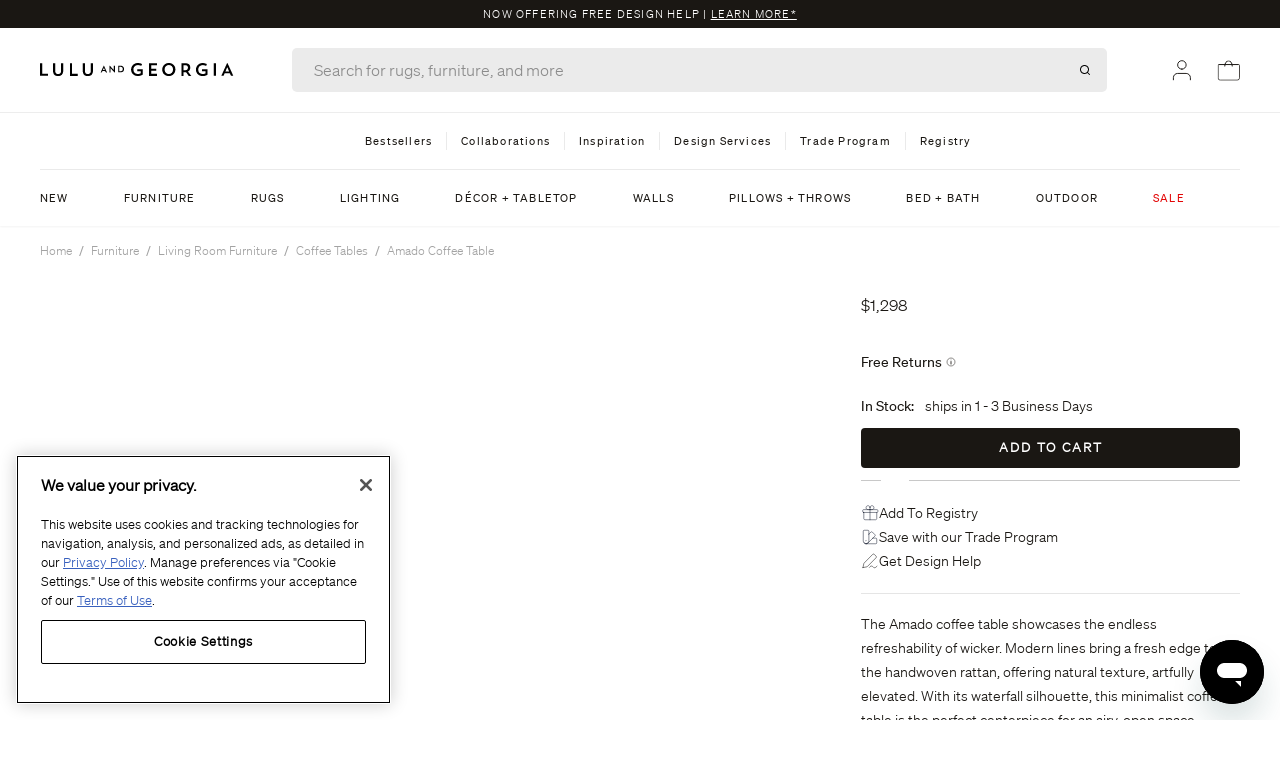

--- FILE ---
content_type: text/css
request_url: https://www.luluandgeorgia.com/cdn/shop/t/51/compiled_assets/styles.css?v=346191
body_size: -660
content:
.section--map{margin:4rem 0;min-height:470px;background-size:cover;background-position:center}.section p a{text-decoration:underline}.section:last-child{margin-bottom:5rem}.nav-desktop{border-top:solid 1px #EDEDED}.promo-content:after{content:" |" "\a0"}
/*# sourceMappingURL=/cdn/shop/t/51/compiled_assets/styles.css.map?v=346191 */


--- FILE ---
content_type: text/css
request_url: https://www.luluandgeorgia.com/cdn/shop/t/51/assets/swym-wishlist-overrides.css?v=157807875669595297821755213342
body_size: -274
content:
.swym-atw-btn-wrapper{width:100%;margin-bottom:0}.test-control .swym-atw-button-container,.test-control #swym-plugin,.swym-inject{display:none}.atw-button-icon path,.swym-wishlist-collections-v2 path{stroke-width:.5px}.atw-button{border:1px solid #747474}.atw-button-icon path{stroke-width:1px}.swym-wishlist-pdp{border:.5px solid #1A1713;border-radius:.25rem;height:48px;padding:10px}.swym-wishlist-pdp svg{stroke-width:.5px}.swym-wishlist-collections-v2-container{left:13px}.swym-wishlist-collections-v2,.swym-wishlist-collections-v2 svg path{stroke-width:1px!important}a#swym-inject-header{width:0px;padding-right:.75rem}i.icon-swym-wishlist{font-family:swym-font;font-style:normal;vertical-align:middle;font-weight:200}i.icon-swym-wishlist+span{vertical-align:middle}i.icon-swym-wishlist:after{content:"";font-size:130%;line-height:18px;text-align:center;display:inline}.swym-ready i.icon-swym-wishlist:after{content:"\f004"}
/*# sourceMappingURL=/cdn/shop/t/51/assets/swym-wishlist-overrides.css.map?v=157807875669595297821755213342 */


--- FILE ---
content_type: text/css
request_url: https://www.luluandgeorgia.com/cdn/shop/t/51/assets/algolia_component_filters_tooltip.css?v=180199219362366882371759255713
body_size: -378
content:
.individualFilters .ais-RefinementList-list{display:grid;grid-template-rows:repeat(6,minmax(min-content,1fr));grid-template-columns:174px;grid-auto-columns:174px;grid-auto-flow:column;row-gap:12px;column-gap:37px;overflow:auto}.individualFilters .ais-RefinementList-label{font-family:Soehne Leicht,sans-serif!important;font-weight:300!important;font-size:14px!important;line-height:1.5rem!important;letter-spacing:1.2px!important}.individualFilters .ais-RangeSlider{min-width:200px}.individualFilters .ais-RefinementList-checkbox{margin-right:12px}.individualFilters .ais-RefinementList-checkbox:checked{background-color:#000}.ais-RefinementList-showMore--disabled{display:none}.facetsTooltip{box-shadow:0 0 6px 1px #ebebeb;padding:22px!important;border-radius:5px;max-width:851px}.ais-RefinementList-showMore{margin-top:12px}.individualFilters .ais-RefinementList-count{display:none}.individualFilters .ais-RefinementList-item--selected{font-family:Soehne Buch,sans-serif!important;font-weight:700!important;margin-left:0!important;padding-left:0!important;border-left:0!important}#desktop-sort-by-options{border-radius:5px;background:#fff;box-shadow:0 0 6px 1px #ebebeb}#desktop-sort-by-options section:first-of-type{margin-bottom:19px}#desktop-sort-by-options section{margin-left:8px;margin-bottom:16px}
/*# sourceMappingURL=/cdn/shop/t/51/assets/algolia_component_filters_tooltip.css.map?v=180199219362366882371759255713 */


--- FILE ---
content_type: text/css
request_url: https://www.luluandgeorgia.com/cdn/shop/t/51/assets/component-product-card-tiles.css?v=10649337759992626481744138043
body_size: -694
content:
.activeStateWrapper {
    border-color: rgba(0, 0, 0, 1);
}
.defaultStateWrapper {
    border: .5px solid;
    border-color: rgba(0, 0, 0, 0.2)
}

.tilesContainer button:focus {
    border: .5px solid #1A1713;
    outline: none;
}

--- FILE ---
content_type: text/css
request_url: https://www.luluandgeorgia.com/cdn/shop/t/51/assets/component-collection-page.css?v=34159266872230100061764874038
body_size: 127
content:
.ais-results-size-sm .ais-Hits-list,.ais-results-size-xs .ais-Hits-list{justify-content:space-between!important}.ais-results-size-sm .ais-Hits-item,.ais-results-size-xs .ais-Hits-item{width:48%!important}.ais-results-size-sm .ais-Hits-item,.ais-results-size-xs .single-column .ais-Hits-item{width:100%!important}@media (min-width: 1024px){.ais-Hits-item.hit-product-card{width:23.5%!important}}.change-view-container span{line-height:1.5rem!important}.change-view-container button{font-size:.875rem!important;line-height:1.25rem!important;font-weight:500!important}.custom-dropdown{line-height:1.5rem!important;letter-spacing:1.2px!important}.desktop-filter-hr{margin-top:2.75rem!important}@media (max-width: 768px){.facets-close-btn{right:-32px;top:-10px}}.facet-content-items,.title-container{line-height:1.25rem!important}#bubble-listitem,.refinement-label{line-height:1.5rem!important}@media (max-width: 768px){.ctaApplyBtn,.ctaClearBtn{line-height:normal!important;letter-spacing:2px!important}.ctaClearBtn:disabled{line-height:24px!important}}.ctaClearBtn:disabled{cursor:not-allowed;letter-spacing:2px!important}@media (min-width: 768px){.ctaClearBtn{letter-spacing:1.2px!important}.ctaApplyBtn{letter-spacing:2px!important}}.ais-page .facets-body>*:not(h2){margin-left:.75rem;margin-right:.75rem}.ais-page .facets-body>*>div{max-width:24rem;width:95%;margin:auto}.header-filter-btns{background-color:#fff!important}@media (max-width: 768px){.header-filter-btns{height:64px!important}}.filter-icon-text,.facetTitleText{font-family:Soehne Buch,sans-serif!important;font-size:13px!important;letter-spacing:1.1px!important;line-height:24px!important;text-transform:uppercase!important}.tooltipAnchor{align-items:center!important;display:flex!important;margin-right:20px!important;text-transform:uppercase!important}@media (max-width: 768px){.ais-page .ais-stats--nb-results{display:none!important}}.filter-actions{bottom:8px}.isAlgolia #collection-chips a{border-radius:5px;border:1px solid var(--Gret, #ebebeb);background-color:unset;height:40px;padding:8px;margin:0}.isAlgolia #collection-chips ul{gap:12px;margin-bottom:1.5rem}.isAlgolia #collection-chips{border-top:unset;margin:unset}.isAlgolia .collection__header h1{font-size:26px;margin-bottom:.5rem}.ais-page button:focus{border:1px dashed #1a1713;outline:none}.filterItemsList input:focus{border:1px dashed #1a1713;outline:none;box-shadow:none}
/*# sourceMappingURL=/cdn/shop/t/51/assets/component-collection-page.css.map?v=34159266872230100061764874038 */


--- FILE ---
content_type: text/javascript; charset=utf-8
request_url: https://www.luluandgeorgia.com/products/amado-coffee-table.js
body_size: 514
content:
{"id":7060433371235,"title":"Amado Coffee Table","handle":"amado-coffee-table","description":"\u003cp\u003eThe Amado coffee table showcases the endless refreshability of wicker. Modern lines bring a fresh edge to the handwoven rattan, offering natural texture, artfully elevated. With its waterfall silhouette, this minimalist coffee table is the perfect centerpiece for an airy, open space.\u003c\/p\u003e","published_at":"2023-11-13T07:35:23-08:00","created_at":"2023-10-30T13:06:57-07:00","vendor":"Lulu and Georgia","type":"Furniture","tags":["12.13.24 furniture","12.26.24 exclusive","Back In Stock","collectionwidgetupdate","featurespush10","filtercleanup","In stock at PreOrder Location","STCWupdate930","Sustainable"],"price":129800,"price_min":129800,"price_max":129800,"available":true,"price_varies":false,"compare_at_price":null,"compare_at_price_min":0,"compare_at_price_max":0,"compare_at_price_varies":false,"variants":[{"id":40903204765795,"title":"Natural","option1":"Natural","option2":null,"option3":null,"sku":"L0475315","requires_shipping":true,"taxable":true,"featured_image":{"id":30546974277731,"product_id":7060433371235,"position":2,"created_at":"2023-11-03T06:41:51-07:00","updated_at":"2025-10-27T01:50:47-07:00","alt":"#color::natural","width":2248,"height":2923,"src":"https:\/\/cdn.shopify.com\/s\/files\/1\/0299\/2822\/6915\/files\/HBCT-NA-WH_2.jpg?v=1761555047","variant_ids":[40903204765795]},"available":true,"name":"Amado Coffee Table - Natural","public_title":"Natural","options":["Natural"],"price":129800,"weight":10886,"compare_at_price":null,"inventory_management":"shopify","barcode":null,"featured_media":{"alt":"#color::natural","id":22909557538915,"position":2,"preview_image":{"aspect_ratio":0.769,"height":2923,"width":2248,"src":"https:\/\/cdn.shopify.com\/s\/files\/1\/0299\/2822\/6915\/files\/HBCT-NA-WH_2.jpg?v=1761555047"}},"quantity_rule":{"min":1,"max":null,"increment":1},"quantity_price_breaks":[],"requires_selling_plan":false,"selling_plan_allocations":[]}],"images":["\/\/cdn.shopify.com\/s\/files\/1\/0299\/2822\/6915\/files\/SS23_HealdsburgCoffeeTable_vrt_1595.jpg?v=1761555047","\/\/cdn.shopify.com\/s\/files\/1\/0299\/2822\/6915\/files\/HBCT-NA-WH_2.jpg?v=1761555047","\/\/cdn.shopify.com\/s\/files\/1\/0299\/2822\/6915\/files\/HBCT-NA-WH_1.jpg?v=1699019143","\/\/cdn.shopify.com\/s\/files\/1\/0299\/2822\/6915\/files\/Furniture_Tables_amado-coffee-table.jpg?v=1766044737"],"featured_image":"\/\/cdn.shopify.com\/s\/files\/1\/0299\/2822\/6915\/files\/SS23_HealdsburgCoffeeTable_vrt_1595.jpg?v=1761555047","options":[{"name":"Color","position":1,"values":["Natural"]}],"url":"\/products\/amado-coffee-table","media":[{"alt":"#color::natural","id":22909568843875,"position":1,"preview_image":{"aspect_ratio":0.769,"height":2923,"width":2248,"src":"https:\/\/cdn.shopify.com\/s\/files\/1\/0299\/2822\/6915\/files\/SS23_HealdsburgCoffeeTable_vrt_1595.jpg?v=1761555047"},"aspect_ratio":0.769,"height":2923,"media_type":"image","src":"https:\/\/cdn.shopify.com\/s\/files\/1\/0299\/2822\/6915\/files\/SS23_HealdsburgCoffeeTable_vrt_1595.jpg?v=1761555047","width":2248},{"alt":"#color::natural","id":22909557538915,"position":2,"preview_image":{"aspect_ratio":0.769,"height":2923,"width":2248,"src":"https:\/\/cdn.shopify.com\/s\/files\/1\/0299\/2822\/6915\/files\/HBCT-NA-WH_2.jpg?v=1761555047"},"aspect_ratio":0.769,"height":2923,"media_type":"image","src":"https:\/\/cdn.shopify.com\/s\/files\/1\/0299\/2822\/6915\/files\/HBCT-NA-WH_2.jpg?v=1761555047","width":2248},{"alt":"#color::natural","id":22909557375075,"position":3,"preview_image":{"aspect_ratio":0.769,"height":2923,"width":2248,"src":"https:\/\/cdn.shopify.com\/s\/files\/1\/0299\/2822\/6915\/files\/HBCT-NA-WH_1.jpg?v=1699019143"},"aspect_ratio":0.769,"height":2923,"media_type":"image","src":"https:\/\/cdn.shopify.com\/s\/files\/1\/0299\/2822\/6915\/files\/HBCT-NA-WH_1.jpg?v=1699019143","width":2248},{"alt":"#color::natural","id":26526835998819,"position":4,"preview_image":{"aspect_ratio":0.769,"height":2923,"width":2248,"src":"https:\/\/cdn.shopify.com\/s\/files\/1\/0299\/2822\/6915\/files\/Furniture_Tables_amado-coffee-table.jpg?v=1766044737"},"aspect_ratio":0.769,"height":2923,"media_type":"image","src":"https:\/\/cdn.shopify.com\/s\/files\/1\/0299\/2822\/6915\/files\/Furniture_Tables_amado-coffee-table.jpg?v=1766044737","width":2248}],"requires_selling_plan":false,"selling_plan_groups":[]}

--- FILE ---
content_type: application/javascript
request_url: https://edge.cofra.me/cf.js?config=%257B%2522projectId%2522%253A%25226920a6ab404240cd7fd2699e%2522%252C%2522startTime%2522%253A1769788059803%252C%2522timeoutMs%2522%253A1000%252C%2522currentUrl%2522%253A%2522https%253A%252F%252Fwww.luluandgeorgia.com%252Fproducts%252Famado-coffee-table%2522%257D
body_size: 13271
content:

        window.CFQ = window.CFQ || [];
        window.CFQ.push({
          projectData: {
            scriptVersion: 'modern',
            segmentationHeaders: {"x-viewer-country":"US","x-viewer-region":"OH","x-viewer-city":"Columbus","x-is-mobile-viewer":"false","x-is-bot":"false"},
            project: {"org_id":"6920a687404240cd7fd26999","holdout_info":{"holdout_experiment_id":"6920a6ab404240cd7fd2699b","holdout_experiment_slug":"global_holdout_699b","holdout_variant_id":"6920a6ab404240cd7fd2699c","holdout_variant_slug":"global_baseline_699c","treatment_variant_id":"6920a6ab404240cd7fd2699d","treatment_variant_slug":"global_treatment_699d","seed":2307110235,"variant_bins":{"6920a6ab404240cd7fd2699c":[[0,4999]],"6920a6ab404240cd7fd2699d":[[5000,99999]]}},"frames":[],"audiences":{},"metrics":null,"settings":{"mutation_observer_active":true,"track_only_activated_frames":false,"analytics_integrations":null},"tags":[]}
          },
        });
        var Coframejs=function(e){"use strict";function t(){return window.location.href}function n(){var e,t;return Array.from(null!==(e=null===navigator||void 0===navigator?void 0:navigator.languages)&&void 0!==e?e:[null!==(t=null===navigator||void 0===navigator?void 0:navigator.language)&&void 0!==t?t:[]])}function o(){var e,t,n;return null!==(n=null!==(e=null===navigator||void 0===navigator?void 0:navigator.platform)&&void 0!==e?e:null===(t=null===navigator||void 0===navigator?void 0:navigator.userAgentData)||void 0===t?void 0:t.platform)&&void 0!==n?n:""}function r(){try{return document.cookie}catch(e){return""}}function i(){const e=[],t=[],n=[];try{const t=r();if(t){const n=t.split(";").map(e=>e.trim());for(const t of n){const[n]=t.split("=");if(n){if(n.startsWith("coframe."))continue;e.push(n)}}}}catch(e){}try{if("undefined"!=typeof window&&window.localStorage){const e=Object.keys(window.localStorage);for(const n of e)t.push(n)}}catch(e){}try{if("undefined"!=typeof window&&window.sessionStorage){const e=Object.keys(window.sessionStorage);for(const t of e)n.push(t)}}catch(e){}return{cookie_keys:e,local_storage_keys:t,session_storage_keys:n}}function s(e,t){return new Function(`return (${e})`)()(t)}const a="coframe.user.token",l="coframe.lastVisitTime",c="coframe.cvc",d=()=>window.crypto&&crypto.randomUUID?crypto.randomUUID():"10000000-1000-4000-8000-100000000000".replace(/[018]/g,e=>(e^crypto.getRandomValues(new Uint8Array(1))[0]&15>>e/4).toString(16)),u=e=>{const t=r(),n=new RegExp(`(?:^| )${e}=([^;]*)`,"g");let o=null,i="";for(;o=n.exec(t),null!==o;)i=o[1];return i};let f=!1;const m=e=>{f=e},p=(e,t,n)=>{if(!f)return void n.error("Cookies are not enabled","setting_cookie_when_disabled");const o=new Date;o.setTime(o.getTime()+3456e7);const r=o.toUTCString(),i=n=>{!function(e){document.cookie=e}(n?`${e}=${t};path=/;domain=${n};expires=${r};secure`:`${e}=${t};path=/;expires=${r};secure`)},s=window.location.hostname;if("localhost"===s)i();else{const e=s.split(".");for(let t=e.length-2;t>=0;t--){let n=`${e.slice(t).join(".")}`;0!==t&&(n=`.${n}`),i(n)}}u(e)!==t&&n.error(`Failed to set cookie ${e} for domain: ${s}`,"failed_to_set_cookie",{name:e,hostname:s})},_=new WeakMap,h=(e,t)=>{const n={withDescendants:!0,cache:!0,...t};if(!1===n.cache)return v(e,t);const o=JSON.stringify(n);_.has(e)||_.set(e,new Map);const r=_.get(e);if(null==r?void 0:r.has(o)){const e=r.get(o);if(e)return e}const i=v(e,t);return r&&r.set(o,i),i},v=(e,t)=>{const n={withDescendants:!0,...t};function o(e){const t=e.childNodes;for(let e=0;e<t.length;e++){const n=t[e];if(n.nodeType===Node.TEXT_NODE&&n.nodeValue)return n.nodeValue.trim()}return null}const r=e=>e.parentElement||function(e){if(e===document.documentElement||e===document.body)return null;const t=e.getRootNode();return t instanceof ShadowRoot?t.host:null}(e),i=(e,t)=>{var n;const s={t:e.tagName.toLowerCase(),id:e.getAttribute("id")||void 0,text:o(e)||void 0,href:e.getAttribute("href")||void 0,dataTestId:e.getAttribute("data-test-id")||void 0,ariaLabel:e.getAttribute("aria-label")||void 0};for(const e of Object.keys(s))void 0===s[e]&&delete s[e];e.shadowRoot&&(s.isShadowRoot=!0);let a=0,l=0,c=null===(n=e.parentElement)||void 0===n?void 0:n.firstElementChild;for(;c;)c.tagName.toLowerCase()===s.t&&(l++,c===e&&(a=l)),c=c.nextElementSibling;a>0&&l>0&&(s.n={i:a,t:l});const d=r(e);if(d&&t){const e=i(d,t);e&&(s.p=e)}return s},s=i(e,!0),a=n.withDescendants?function(e,t){const n=[];return function e(o,r){if(!(r>t))for(let t=0;t<o.childNodes.length;t++){const i=o.childNodes[t];i.nodeType===Node.ELEMENT_NODE&&(n.push({element:i,depth:r}),e(i,r+1))}}(e,1),n}(e,3):[];for(const e of a){const t=i(e.element,!1);(t.id||t.dataTestId||t.ariaLabel||t.href||t.text)&&(s.descendants=s.descendants||[],s.descendants.push({depth:e.depth,sel:t}))}return s.fingerprint=(e=>{let t=0;if(0===e.length)return t.toString();for(let n=0;n<e.length;n++){t=(t<<5)-t+e.charCodeAt(n),t&=t}return Math.abs(t).toString(16)})(JSON.stringify(s)),s},g=(e,t)=>e.universal?w((null==t?void 0:t.context)||document,e.universal,(null==t?void 0:t.debug)||!1).element:e.css?((null==t?void 0:t.context)||document).querySelector(e.css):null,w=(e,t,n)=>{var o,r,i;const s=[],a=(e,t,o)=>{n&&s.push({xpath:t,message:e,element:o})},l=t=>{const n=t[0].xpath;let o=(t=>{if(!t)return null;let n;try{n=e.evaluate(t,e,null,XPathResult.ORDERED_NODE_SNAPSHOT_TYPE,null)}catch(e){return console.error("[Coframe] Error evaluating xpath",t,e),null}if(1===n.snapshotLength){const e=n.snapshotItem(0);return"/html"!==t&&a("Found unique",t,e),e}return n.snapshotLength>1?(a("Found more than one element for xpath:",t),null):(a("No element found for xpath:",t),null)})(n);if(!o)return null;let r=o.shadowRoot||o,i=n;for(let n=1;n<t.length;n++){const s=t[n];if(s.isInsideShadowRoot){const e=r.querySelectorAll(s.css);if(0===e.length)return null;if(e.length>1)return a(`Found more than one element for css: ${s.css}`,i),null;const t=e[0];if(!t)return null;o=t,r=o.shadowRoot||o,i=`${i}/${s.xpath}`,a(`Found ${n} shadow element`,i,o)}else{let t;try{t=e.evaluate(s.xpath,o,null,XPathResult.FIRST_ORDERED_NODE_TYPE,null)}catch(e){return console.error("[Coframe] Error evaluating xpath",s.xpath,e),null}const l=t.singleNodeValue;if(!l)return null;i=`${i}/${s.xpath}`,a(`Found ${n} element`,i,l),o=l,r=o.shadowRoot||o}}return o},c=b(t);let d=l(c[0]);if(d&&!n)return{element:d};const[u,f]=y(t,10);for(const e of u)if(d=l(e),d&&!n)return{element:d};if(t.text){const e=x(t.text,t.t);for(const t of e)if(d=l(t),d&&!n)return{element:d}}if(t.descendants)for(const e of t.descendants){const r={xpath:`/ancestor::*[${e.depth}][self::${t.t}]`,css:`:nth-ancestor(${e.depth}):is(${t.t})`},i=null===(o=y(e.sel,1)[0])||void 0===o?void 0:o[0];if(i&&i.length>0){if(d=l($(i,r)),d&&!n)return{element:d}}if(e.sel.text){const t=x(e.sel.text,e.sel.t);for(const e of t)if(e&&e.length>0){if(d=l($(e,r)),d&&!n)return{element:d}}}}for(const e of c.slice(1))if(d=l(e),d&&!n)return{element:d};for(const e of f)if(d=l(e),d&&!n)return{element:d};if(n){const e=c.length>0?c[c.length-1]:null,t=e&&e.length>0?e[e.length-1]:null,n=(null===(r=null==t?void 0:t.xpath)||void 0===r?void 0:r.replace(/^\//,""))||"";return{element:(null===(i=s.filter(e=>e.element).filter(e=>e.xpath.endsWith(n)).sort((e,t)=>{const n=t.xpath.length-e.xpath.length;return 0!==n?n:0})[0])||void 0===i?void 0:i.element)||null,debugList:s}}return{element:null}},b=e=>{var t,n;const o=[];let r=[{xpath:"",css:"",isInsideShadowRoot:!1}],i=e;for(;i;){const e=i.t;if(!e)break;let s=`/${e}`,a=e.toLowerCase();(null===(t=i.n)||void 0===t?void 0:t.i)&&(null===(n=i.n)||void 0===n?void 0:n.t)&&(s+=`[count(../${e})=${i.n.t}][${i.n.i}]`,a=`${a}:nth-of-type(${i.n.i})`);!0===i.isShadowRoot&&r.push({xpath:"",css:"",isInsideShadowRoot:!0});const l=r[r.length-1],c=r.slice(0,-1),d={xpath:`${s}${l.xpath}`,css:`${a} ${l.css}`.trim(),isInsideShadowRoot:I(i)};r=[...c,d],i=i.p;const u=(i?"/":"")+d.xpath,f=[{...d,xpath:u},...c.reverse()].filter(e=>!k(e));o.unshift(f)}return o},x=(e,t)=>{const n=[];for(const o of[t,"*"]){const t=e.split("'"),r=1===t.length?`'${e}'`:`concat(${t.map(e=>`'${e}'`).join(', "\'", ')})`;n.push([{isInsideShadowRoot:!1,xpath:`//${o}[not(self::script or self::style) and contains(text(), ${r})]`,css:`*:contains("${e}")`}])}return n},y=(e,t)=>{var n,o,r;const i=[],s=[];let a=[{xpath:"",css:""}],l=e;for(;l;){const e=l.t,c=[],d=[],u=[];l.id?c.push({xpath:`[@id="${l.id}"]`,css:`#${l.id}`}):l.dataTestId&&c.push({xpath:`[@data-test-id="${l.dataTestId}"]`,css:`${e}[data-test-id="${l.dataTestId}"]`}),l.ariaLabel&&d.push({xpath:`[@aria-label="${l.ariaLabel}"]`,css:`${e}[aria-label="${l.ariaLabel}"]`}),l.href&&d.push({xpath:`[@href="${l.href}"]`,css:`${e}[href="${l.href}"]`});const f={xpath:(null===(n=l.n)||void 0===n?void 0:n.i)&&(null===(o=l.n)||void 0===o?void 0:o.t)?`[count(../${e})=${l.n.t}][${l.n.i}]`:"",css:(null===(r=l.n)||void 0===r?void 0:r.i)?`${e}:nth-of-type(${l.n.i})`:e};for(const n of c)for(const o of a){if(i.push([{xpath:`//${e}${n.xpath}${o.xpath}`,css:n.css+(o.css?` ${o.css}`:""),isInsideShadowRoot:!1}]),i.length>=t)return[i,s]}for(const t of d)for(const n of a){const o=`/${e}${t.xpath}${n.xpath}`,r=t.css+(n.css?` > ${n.css}`:"");u.push({xpath:o,css:r});s.unshift([{xpath:`/${o}`,css:r,isInsideShadowRoot:!1}])}for(const t of a){u.push({xpath:`/${e}${f.xpath}${t.xpath}`,css:f.css+(t.css?` > ${t.css}`:"")})}a=u,l=l.p}return[i,s]},I=e=>!!e&&(!0===e.isShadowRoot||!(!e.p||!I(e.p))),$=(e,t)=>{if(0===e.length)return e;const n=[...e],o=n.pop();return[...n,{...o,xpath:`${o.xpath}${t.xpath}`,css:`${o.css} ${t.css}`}]},k=e=>""===e.xpath;function E(){return!!F||(S?(console.warn("[Coframe] Preview variant by default does not send events. Use &coframe_should_send_events=true to force sending events"),!1):!(j&&!f)&&!(A&&!C))}let S=!1;let j=!1;let C=!1;const T=e=>{C=e};let A=!1;const D=e=>{A=e};let F=!1;const L=[],R=[],N=[];function U(e,t){R.push(t),R.length>=e.batchSize&&M(e.projectId)}function O(e,t,n=!1){L.push(t),(n||L.length>=e.batchSize)&&M(e.projectId)}function M(e){if(E()&&(L.length>0&&(q(e,L,"batched_events"),L.length=0),R.length>0&&(q(e,R,"batched_monitoring"),R.length=0),N.length>0)){for(const e of N)V(e);N.length=0}}function P(e,{projectId:n,sessionId:o,eventType:r,orgId:i,userToken:s}){O(e,{type:r,project_id:n,session_id:o,time:new Date,url:t(),org_id:i,user_token:s})}function q(e,t,n="events"){const o=`https://ingest.app.coframe.com/ingest/v2/${n}/${e}/`;if(navigator.sendBeacon){const e=JSON.stringify(t),n=new Blob([e],{type:"text/plain"});navigator.sendBeacon(o,n)||console.warn("[Coframe] failed to send event beacon")}else console.warn("[Coframe] cannot send event beacon, feature unavailable")}function V(e){if(navigator.sendBeacon){const t=JSON.stringify(e),n=new Blob([t],{type:"text/plain"});navigator.sendBeacon("https://ingest.app.coframe.com/ingest/v2/session_result/",n)||console.warn("[Coframe] failed to send event beacon")}else console.warn("[Coframe] cannot send event beacon, feature unavailable")}function H({err:e,orgId:t,projectId:n,sessionId:o}){let r="Unknown error",i="";"string"==typeof e?r=e:e&&"object"==typeof e&&("message"in e&&"string"==typeof e.message&&(r=e.message),"stack"in e&&"string"==typeof e.stack&&(i=e.stack)),i||(i=(new Error).stack||"");try{q(n,{org_id:t,project_id:n,event_id:d(),variant_id:"",experiment_id:"",session_id:o,url:window.location.href,monitoring_type:"sdk_error",local_time:(new Date).toISOString(),metadata:{error_message:r,stack:i,user_agent:navigator.userAgent}},"monitoring")}catch(e){console.warn("[Coframe] Error in reportException:",e)}}const z="largest-contentful-paint";const B="global_holdout",J="experiment_holdout",Q="CFQ";function W(e,t,n=Q){const o=function(e=Q){window[e]=window[e]||[];const t=window[e];if(t.__cfqHooked)return t;t.__cfqHooked=!0,t.__cfqListeners=[];const n=t.push.bind(t);return t.push=(...e)=>{const o=n(...e),r=t.__cfqListeners;for(let t=0;t<e.length;t++){const n=e[t];for(let e=0;e<r.length;e++){const t=r[e];t.predicate(n)&&t.callback(n)}}return o},t}(n),r={predicate:e,callback:t};o.__cfqListeners.push(r);let i=!0;return()=>{if(!i)return;i=!1;const e=o.__cfqListeners,t=e.indexOf(r);-1!==t&&e.splice(t,1)}}function X(e,t=Q){const n=window[t]||[];for(let t=n.length-1;t>=0;t--)if(e(n[t]))return n[t]}function Y(e,t,n=36e5,o=Q){return new Promise(r=>{const i=X(e,o);if(i)return void r(i);const s=W(e,e=>{s(),clearTimeout(a),r(e)},o),a=setTimeout(()=>{s();const o=new Error(`Timeout waiting for command after ${n}ms for:\n${e.toString()}`);(null==t?void 0:t.projectId)&&(null==t?void 0:t.sessionId)&&H({err:o,orgId:t.orgId||"",projectId:t.projectId,sessionId:t.sessionId}),r(void 0)},n)})}function G(e,t){return(65535&e)*t+(((e>>>16)*t&65535)<<16)}function K(e,t){return e<<t|e>>>32-t}function Z(e,t){const n=(e=e||"").length%4,o=e.length-n;let r=t=t||0,i=0;const s=3432918353,a=461845907;let l=0;for(l=0;l<o;l+=4)i=255&e.charCodeAt(l)|(255&e.charCodeAt(l+1))<<8|(255&e.charCodeAt(l+2))<<16|(255&e.charCodeAt(l+3))<<24,i=G(i,s),i=K(i,15),i=G(i,a),r^=i,r=K(r,13),r=G(r,5)+3864292196;switch(i=0,n){case 3:i^=(255&e.charCodeAt(l+2))<<16;case 2:i^=(255&e.charCodeAt(l+1))<<8;case 1:i^=255&e.charCodeAt(l),i=G(i,s),i=K(i,15),i=G(i,a),r^=i}var c;return r^=e.length,c=r,c=G(c^=c>>>16,2246822507),r=(c=G(c^=c>>>13,3266489909))^c>>>16,r>>>0}const ee=(e,t,n)=>{const o=Z(t,e);return Math.floor(o/4294967295*(n-1))},te=(e,t,n,o)=>{const r=o,i=ee(n,e,1e5);let s="";e:for(const e in t)for(let n=0;n<t[e].length;n++){const[o,r]=t[e][n];if(i>=o&&i<=r){s=e;break e}}return""===s&&(s=r),s};async function ne(e,t,n,o,r,i,a,l){var d,f,m;const p=[],_=[],h="true"===e["x-is-bot"],v=({variantsAndElements:e,experimentsInfo:t,hasActivatedFrames:n=!1})=>({variantsAndElements:e||[],experimentsInfo:(h?[]:t)||[],hasActivatedFrames:n}),g=null!==(d=null==n?void 0:n.split(",").map(e=>e.trim()).filter(Boolean))&&void 0!==d?d:[];if(g.length>0){const e=t.frames.flatMap(e=>e.experiments.flatMap(t=>t.variants.map(t=>({variant:t,elements:e.elements})))).filter(e=>g.includes(e.variant.id)),o=g.some(e=>e===t.holdout_info.holdout_variant_id||e===B);return e.length>0?v({variantsAndElements:e,hasActivatedFrames:!0}):(o||window.alert(`[Coframe] Variant preview unavailable: ${n}.`),v({}))}const w=Number.parseInt(u(c)||"0"),b=t.frames.filter(t=>{if(!t.experiments)return!1;return!!ie(t.activation_condition,e,r,i,a,o,w,s,l)});if(0===b.length)return v({});const x=te(o,t.holdout_info.variant_bins,t.holdout_info.seed,t.holdout_info.holdout_variant_id);if(x===t.holdout_info.holdout_variant_id)return p.push({variant_id:t.holdout_info.holdout_variant_id,variant_slug:t.holdout_info.holdout_variant_slug,experiment_id:t.holdout_info.holdout_experiment_id,experiment_slug:t.holdout_info.holdout_experiment_slug,iteration_id:"",final_state:!0,level:B}),v({variantsAndElements:_,experimentsInfo:p,hasActivatedFrames:!0});p.push({variant_id:x,variant_slug:t.holdout_info.treatment_variant_slug,experiment_id:t.holdout_info.holdout_experiment_id,experiment_slug:t.holdout_info.holdout_experiment_slug,iteration_id:"",final_state:!1,level:B});let y=!1;for(const n of b){if((null===(f=n.settings)||void 0===f?void 0:f.bot_cloaking_enabled)&&h)continue;let c=!1;for(const d of n.experiments){if(c)break;const u=d.metadata,f=d.variants,h=n.elements,v=null===(m=u.activation_condition.audience_ids)||void 0===m?void 0:m[0];if(v){if(!ie(t.audiences[v].selector,e,r,i,a,o,w,s,l))continue}c=!0,y=!0;const g=u.holdout_info;if(te(o,g.variant_bins,g.seed,g.holdout_variant_id)===g.holdout_variant_id){p.push({variant_id:g.holdout_variant_id,variant_slug:g.holdout_variant_slug,experiment_id:g.holdout_experiment_id,experiment_slug:g.holdout_experiment_slug,iteration_id:"",level:J,final_state:!0,holdout_experiment_id:g.holdout_experiment_id,holdout_experiment_slug:g.holdout_experiment_slug});continue}p.push({variant_id:g.treatment_variant_id,variant_slug:g.treatment_variant_slug,experiment_id:g.holdout_experiment_id,experiment_slug:g.holdout_experiment_slug,iteration_id:"",level:J,final_state:!1,holdout_experiment_id:g.holdout_experiment_id,holdout_experiment_slug:g.holdout_experiment_slug});const b=te(o,u.allocation,u.seed,""),x=f.find(e=>e.id===b);if(!x){l.error(`Variant not found for experiment ${u.experiment_id}`,"variant_not_found",{experiment_id:u.experiment_id});break}p.push({variant_id:x.id,variant_slug:x.slug,experiment_id:u.experiment_id,experiment_slug:u.slug,iteration_id:u.iteration_id,level:"experiment",final_state:!0,holdout_experiment_id:g.holdout_experiment_id,holdout_experiment_slug:g.holdout_experiment_slug}),_.push({variant:x,elements:h})}}return v({variantsAndElements:_,experimentsInfo:p,hasActivatedFrames:y})}function oe(e){const t=e.getBoundingClientRect();return t.top>=0&&t.bottom<=window.innerHeight}const re="n/a";function ie(e,t,n,o,r,i,s,a,l){if(e.and){const c=e.and.map(e=>ie(e,t,n,o,r,i,s,a,l)),d=c.some(e=>e===re);if(d){const e=c.some(e=>!1===e);if(d&&e)return!1;if(d&&!e)return re}return c.every(e=>!0===e)}if(e.or){const c=e.or.map(e=>ie(e,t,n,o,r,i,s,a,l));if(c.some(e=>!0===e))return!0;return!!c.some(e=>e===re)&&re}if(e.url&&"*"!==e.url&&!ae(e.url,n))return!1;if(e.base_url_matches&&!ae(e.base_url_matches,n,!0))return!1;if(e.url_regex)try{return new RegExp(e.url_regex).test(n)}catch(t){return l.error("Error parsing URL regex","url_regex_error",{error:t instanceof Error?t.message:String(t),url_regex:e.url_regex,currentUrl:n}),!1}if(e.search&&!function(e,t){const n=new URL(t).search;return e.some(e=>{const t=decodeURIComponent(n).toLowerCase(),o=e.operand.toLowerCase();return"equals"===e.operator?t===o:"contains"===e.operator?t.includes(o):"not_contains"===e.operator&&!t.includes(o)})}(e.search,n))return!1;if(e.language){if(o===re)return re;for(const t of e.language)if(o.some(e=>e.includes(t)))return!0;return!1}if(e.time){const t=new Date;if(e.time.before&&t>=e.time.before)return!1;if(e.time.after&&t<=e.time.after)return!1}if(e.platform)return r===re?re:function(e,t){const n=Array.isArray(e.platform)?e.platform:[e.platform];return n.some(e=>e&&t.toLowerCase().includes(e.toLowerCase()))}(e,r);if(e.country&&!function(e,t){return!!t&&e.includes(t["x-viewer-country"])}(e.country,t))return!1;if(e.first_time_vs_returning){if(s===re)return!0;if(2!==e.first_time_vs_returning.length){if(e.first_time_vs_returning.includes("first_time")&&s>1)return!1;if(e.first_time_vs_returning.includes("returning")&&s<=1)return!1}}if(e.device){const n="true"===t["x-is-mobile-viewer"];if(e.device.includes("mobile")&&!n)return!1;if(e.device.includes("desktop")&&n)return!1}if(e.allocation){if(i===re)return re;return((e,t,n,o)=>{const r=ee(n,o,t);for(let t=0;t<e.length;t++){const[n,o]=e[t];if(r>=n&&r<=o)return!0}return!1})(e.allocation.allocation_bins,e.allocation.allocation_scale,e.allocation.seed,i)}if(e.js_function){if(void 0===a)return re;try{const t=a(`(${e.js_function})`,{});return Boolean(t)}catch(t){return l.error("Error evaluating JS function","js_eval_error",{error:t instanceof Error?t.message:String(t),js_function:e.js_function}),!1}}return!0}const se=(e,t)=>{const n=new URL(e),o=n.hostname.replace(/^www\./,""),r=n.pathname.endsWith("/")?n.pathname.slice(0,-1):n.pathname;return t?`${o}${r}`:`${o}${r}${n.search}${n.hash}`};function ae(e,t,n){if(t.includes("localhost")||t.includes("0.0.0.0")){const o=new URL(e),r=new URL(t),i=e=>e.endsWith("/")?e.slice(0,-1):e;return n?i(r.pathname)===i(o.pathname):i(r.pathname)===i(o.pathname)&&r.search===o.search}return se(e,n)===se(t,n)}function le(e,t){let n=null;return function(...o){n&&clearTimeout(n),n=setTimeout(()=>{e.apply(this,o)},t)}}function ce(e){if("undefined"!=typeof URLSearchParams){const t=new URLSearchParams(e);return{get:e=>t.get(e)}}const t=function(e){const t={},n=e.startsWith("?")?e.slice(1):e;if(!n)return t;for(const e of n.split("&")){if(!e)continue;const[n,o=""]=e.split("=").map(decodeURIComponent);n in t||(t[n]=o)}return t}(e);return{get:e=>{var n;return null!==(n=t[e])&&void 0!==n?n:null}}}const de=["submit","button","reset"];const ue=(e,t,n)=>{const{innerHTML:o,textContent:r,src:i,styles:s,onClick:a,...l}=t.attributes;if(o?e.innerHTML=o:r&&"string"==typeof r&&(!function(e){if("input"!==e.tagName.toLowerCase())return!1;const t=e.type;return!!t&&de.includes(t.toLowerCase())}(e)?e.textContent=r:e.value=r),i&&e.setAttribute("src",i),s){const t=(e=>{const t={};if(e)for(const n in e)t[n.replace(/_/g,"-")]=e[n];return t})(s);for(const[n,o]of Object.entries(t)){if(!o)continue;e.style.getPropertyValue(n)!==o&&e.style.setProperty(n,o,"important")}}return l&&Object.keys(l).length>0&&((null==n?void 0:n.warn)?n.warn("Unknown attributes","unknown_attributes",{otherAttributes:l}):console.warn("[Coframe] Unknown attributes",l)),!0},fe=(e,t,n)=>{const o=t.js;try{if(!o)return(null==n?void 0:n.warn)?n.warn("No JavaScript to execute"):console.warn("[Coframe] No JavaScript to execute"),!1;if((e=>e===document.body||e===document||e===document.documentElement)(e)){const e=document.createElement("script");e.id=`coframe-variant-script-${Math.random().toString(36).substring(2,15)}`,e.textContent=`\n        (function() {\n          ${o}\n        })();\n      `,document.head.appendChild(e),document.head.removeChild(e)}else{new Function("el",o)(e)}return!0}catch(t){return(null==n?void 0:n.error)?n.error("Error executing JavaScript:","error_execute_js",{error:t,javascript:o,element:e}):console.error("[Coframe] Error executing JavaScript:",t,o,e),!1}};function me(e){const t=pe(e);return null!==t&&0===t.length?null:t}function pe({selector:e,currentUrl:t,isQueryingAll:n=!1}){if(e.url_starts_with)return t.startsWith(e.url_starts_with)?[]:null;if(e.url){const n=new URL(t),o=new URL(e.url);return n.hostname===o.hostname&&n.pathname===o.pathname?[]:null}if(e.universal||e.css){const t=g(e);return t?[t]:null}if(e.navigate_to_url_starts_with){const n=((e,t)=>{const n=[],o=document.querySelectorAll(`a[href^="${t}"]`);n.push(...Array.from(o));const r=new URL(e),i=new URL(t);if(r.hostname===i.hostname){let e=i.pathname.replace(r.pathname,"");if(e){e.startsWith("/")||(e=`/${e}`);const t=document.querySelectorAll(`a[href^="${e}"]`);n.push(...Array.from(t))}}return n})(t,e.navigate_to_url_starts_with);return n.length>0?n:null}return e.and?function(e,t,n){if(0===e.length)return null;const o=[];for(const r of e){const e=pe({selector:r,currentUrl:t,isQueryingAll:n});if(null===e)return null;o.push(e)}for(let e=o.length-1;e>=0;e--){const t=o[e];if(t&&t.length>0)return t}return[]}(e.and,t,n):e.or?function(e,t,n){let o=null,r=!1;for(const i of e){const e=pe({selector:i,currentUrl:t,isQueryingAll:n});if(null!==e)if(r=!0,n)e.length>0&&(null===o&&(o=[]),o.push(...e));else if(e.length>0)return e}return n&&r?null!==o?o:[]:null}(e.or,t,n):null}let _e=!1;function he(){window.CFQ=window.CFQ||[],window.CFQ.push({emit:"variantRendered"})}const ve=(e,t,n)=>{var o;const{variant:r,elements:i}=e;if(_e=!0,!r.modifications||0===Object.keys(r.modifications).length)return he(),!0;for(const[e,s]of Object.entries(r.modifications)){const s=i[e];let a=null;for(const e of s||[])if(a=null===(o=me({selector:e,currentUrl:t}))||void 0===o?void 0:o[0],a)break;if(!a){n.error(`element not found: elementId ${e}`,"element_not_found",{element_id:e,selectors:s,variant_id:r.id,experiment_id:r.experiment_id});continue}ge(a,r.modifications,e,n)&&a instanceof HTMLElement?a.setAttribute("coframe-exp-id",r.id):n.error("element not edited","element_not_edited",{selectedElement:a,variant_id:null==r?void 0:r.id,elementSelectors:s})}return!0},ge=(e,t,n,o)=>{if(!t[n])return o.warn("no modifications for element","no_modifications_for_element",{elementId:n,modifications:t}),!1;for(const r of t[n])switch(r.type){case"execute_js":fe(e,r,o);break;case"update":ue(e,r,o),he();break;case"delete":we(e),he();break;default:return o.warn("unknown modification type","unknown_modification_type",{modificationType:r.type,elementId:n}),he(),!1}return!0},we=e=>{var t;return null===(t=e.parentNode)||void 0===t||t.removeChild(e),!0};let be=null;const xe=new Set;function ye(e,n,o){var r;if(!o||0===o.length)return void n.warn("No metrics defined in the project config");be||(be=function(e,t,n=Q){const o=window[n]||[];for(let n=0;n<o.length;n++){const r=o[n];e(r)&&t(r)}return W(e,t,n)}(e=>void 0!==e.conversion||"conversion"===e.emit&&void 0!==e.payload,o=>{const r=o.conversion||("conversion"===o.emit?o.payload:void 0);if(!r||!r.metricId&&!r.metricName)return void n.error("Conversion event payload must have metricId or metricName","conversion_event_payload_error",{payload:r});const i={metadata:r.metadata};r.metricId&&(i.metric_ids=[r.metricId]),r.metricName&&(i.metric_names=[r.metricName]),r.value&&(i.value=r.value);const s={type:"conversion",project_id:e.projectId,session_id:e.sessionId,time:new Date,url:t(),user_token:e.userToken,content:i};O(e,s,!0)}));const i=document.querySelectorAll("[coframe-metric-ids]");for(let e=0;e<i.length;e++)i[e].removeAttribute("coframe-metric-ids");for(let e=0;e<o.length;e++){const i=o[e];if(i.js_binder){if(xe.has(i.js_binder))continue;xe.add(i.js_binder);try{s(i.js_binder,{metricId:i.id})}catch(e){n.error(`Failed to execute js_binder for metric ${i.id}`,"js_binder_execution_error",{error:e,metricId:i.id})}}else if(i.selector){const e=null!==(r=me({selector:i.selector,currentUrl:t(),isQueryingAll:!0}))&&void 0!==r?r:[];for(let t=0;t<e.length;t++){const n=e[t],o=n.getAttribute("coframe-metric-ids");if(o){const e=o.split(",");e.push(i.id),n.setAttribute("coframe-metric-ids",Array.from(new Set(e)).join(","))}else n.setAttribute("coframe-metric-ids",i.id)}}}}let Ie=null;const $e=1e4;let ke,Ee=null,Se=null,je=!1,Ce=[],Te=null,Ae="",De="",Fe=d();const Le=new Set;function Re(){const e=(new Date).getTime()-(ke?ke.getTime():0);!je&&e>=$e?(je=!0,P(Pe,{projectId:Pe.projectId,sessionId:Fe,eventType:"session_start",orgId:Ae,userToken:De})):setTimeout(Re,$e-e)}function Ne(e){return function(){for(const t of e){const e=t.variant;if(!Le.has(e.id)){const t=document.querySelectorAll(`[coframe-exp-id="${e.id}"]`);for(const n of Array.from(t))oe(n)&&(n.setAttribute("coframe-experienced","true"),Le.add(e.id),O(Pe,{type:"view",project_id:Pe.projectId,session_id:Fe,experiment_id:e.experiment_id,variant_id:e.id,time:new Date,orgId:Ae}))}}}}function Ue(){document.dispatchEvent(new CustomEvent("coframe:show",{}))}async function Oe(e,n){const o=[];try{for(const r of e){ve(r,t(),n)||o.push({message:"Original element not found",metadata:{description:"Original element not found",experiment_id:r.variant.experiment_id,variant_id:r.variant.id,org_id:Ae}})}}catch(e){const t=e instanceof Error?e.stack||e.message:String(e);o.push({metadata:{description:e.toString(),org_id:Ae},message:t})}for(const e of o)n.error(e.message,"failed_replacement",e.metadata)}const Me=(e,r)=>{!function(e,t,n,o,r,i,s,a,l,c,d,u,f,m,p){N.push({org_id:t,project_id:n,session_id:o,experiments:i,method:"script",sdk_version:"2.1.0",metadata:{local_time:s,languages:c,platform:l,referrer:a,user_token:r,user_agent:d,session_metadata:JSON.stringify({url:u,storage_info:f}),ga_session_id:null==m?void 0:m.ga_session_id,ga_session_number:null==m?void 0:m.ga_session_number,coframe_user_id:p,url:u}}),N.length>=e.batchSize&&M(e.projectId)}(...[Pe,Ae,e,Fe,De,Ce,ke,document.referrer,o(),n(),navigator&&navigator.userAgent||"",t(),i()]),P(Pe,{projectId:Pe.projectId,sessionId:Fe,eventType:"page_view",orgId:Ae,userToken:De}),setTimeout(()=>Re(),$e)},Pe={status:{initialized:!1},projectId:"",orgId:"",variantsAndElements:[],userToken:De,sessionId:Fe,batchSize:32,treatmentsData:null,treatmentsDataV2:null,experimentInfo:[],logger:{warn:()=>{},error:()=>{}}};function qe(){document.documentElement.style.setProperty("--cf-show","1")}Pe.logger=function(e){let n=0;function o(e,o,r,i,s){var a,l,c,u,f;if(n>=15)return void console.warn("[Coframe] Max log count reached, auto-mute");n++;const m="[Coframe]",p=o(),_=(null!=r?r:"").trim(),{org_id:h="",variant_id:v="",experiment_id:g="",...w}=s,b=Date.now(),x=new Date(b).toISOString(),y={org_id:h,variant_id:v,experiment_id:g,variant_ids:(null!==(a=p.variantsAndElements)&&void 0!==a?a:[]).map(e=>e.variant.id).filter(Boolean),project_id:null!==(l=p.projectId)&&void 0!==l?l:"",event_id:d(),session_id:null!==(c=p.sessionId)&&void 0!==c?c:"",url:t(),monitoring_type:`log_${i}`,local_time:x,metadata:{...w,message:_}};"warn"===e?console.warn(`${m} ${_}`,{...w}):console.error(`${m} ${_}`,{...w}),null===(f=null===(u=p.debug)||void 0===u?void 0:u.logs)||void 0===f||f.push({logger:e,timestamp:b,message:_,type:i,metadata:{...w}}),U(p,y),p.status&&(p.status.events||(p.status.events=[]),p.status.events.push({...y,timestamp:b}))}return{warn:(t,n="coframe_warn",r={})=>o("warn",e,t,n,r),error:(t,n="coframe_error",r={})=>o("error",e,t,n,r)}}(()=>Pe);const Ve=(e,n)=>{document.addEventListener("visibilitychange",Re),setTimeout(Re,$e),document.addEventListener("coframe:dom-renderer:complete",Ne(e)),document.addEventListener("scroll",Ne(e)),document.dispatchEvent(new CustomEvent("coframe:dom-renderer:complete",{})),document.addEventListener("click",e=>function(e,n,o,{isEngaged:r,projectId:i,sessionId:s,orgId:a,duration:l=0,userToken:c}){var d;const u=performance.now();r||"click"!==n||(r=!0,P(e,{projectId:i,sessionId:s,eventType:"session_start",orgId:a,userToken:c||""}));const f=o.clientX+window.scrollX,m=o.clientY+window.scrollY,p=window.innerWidth,_=window.innerHeight,v=o.composedPath()[0],g=(null==v?void 0:v.closest("[coframe-metric-ids], a, button, input, [onclick], [href]"))||v,w=null===(d=g.getAttribute("coframe-metric-ids"))||void 0===d?void 0:d.split(","),b={type:n,project_id:i,session_id:s,time:new Date,url:t(),user_token:c,content:{universal_selector:h(g,{withDescendants:!1}),metric_ids:w,position:{x:Math.round(f),y:Math.round(m)},screen_size:{width:p,height:_},"duration-ms":Math.round(l)}};O(e,b,Boolean(null==w?void 0:w.length));const x=performance.now()-u;e.status&&(e.status.events||(e.status.events=[]),e.status.events.push({...b,processing_duration_ms:Math.round(x),timestamp:Date.now()}))}(Pe,"click",e,{projectId:n,isEngaged:je,sessionId:Fe,orgId:Ae,userToken:De}),!0);const o=le(e=>{P(Pe,{projectId:Pe.projectId,sessionId:Fe,eventType:e,orgId:Ae,userToken:De}),M(Pe.projectId)},1);window.addEventListener("beforeunload",()=>o("before_unload")),window.addEventListener("pagehide",()=>o("page_hide")),window.addEventListener("visibilitychange",()=>{const e=document.hidden;o(e?"tab_hide":"tab_show")})};async function He(){var e,r,i;const s=Pe.logger,f=await Y(e=>!!e.config,Pe);if(!f)return void s.error("Failed to wait for config cmd","wait_for_cmd_timeout");const _=f.config,h=(null==_?void 0:_.timeoutMs)?Math.min(_.timeoutMs,5e3):5e3,v=e=>{console.warn(`[Coframe] ${e}`),Ue(),qe()};if(_.waitForFeatureFlag){const e=await Y(e=>"boolean"==typeof(void 0!==e.featureFlagSet?e.featureFlagSet:"object"==typeof e.emit&&null!==e.emit&&"featureFlagSet"in e.emit?e.emit.featureFlagSet:void 0),Pe,h);if(!e)return v("Feature flag was not set after timeout, graceful exit");if(!1===(void 0!==e.featureFlagSet?e.featureFlagSet:"object"==typeof e.emit&&null!==e.emit&&"featureFlagSet"in e.emit?e.emit.featureFlagSet:void 0))return v("Feature flag is set to false, graceful exit")}Pe.batchSize=_.batchSize||32,Ee=(null==_?void 0:_.startTime)?new Date(_.startTime):null,ke=new Date;const g=null==_?void 0:_.projectId;if(Y(e=>!0===e.variantRendered||"variantRendered"===e.emit,Pe,h).then(e=>{e||_e&&s.warn("Failed to wait for variant rendered command","missing_variant_rendered")}).finally(()=>{qe()}),!g)return s.error("No project ID","no_project_id",{description:"No Coframe Page ID"}),void he();Pe.projectId=g;const w=function(){const e=t(),n=e.indexOf("?");if(-1===n)return ce("");const o=e.indexOf("#",n);return ce(-1!==o?e.substring(n,o):e.substring(n))}(),b=w.get("coframe_variant_id"),x=w.get("coframe_should_send_events");F="true"===x,(e=>{S=e})(!!b),(e=>{j=e})(!!_.waitForCookiesEnabled);const y=null===(e=X(e=>!!e.projectData))||void 0===e?void 0:e.projectData;let I=(null==y?void 0:y.segmentationHeaders)||null,$=null==y?void 0:y.project;if(!$)return s.error("No Coframe Project Config","no_project_config",{previewVariantId:b}),void he();const k=!!(null===(r=null==$?void 0:$.settings)||void 0===r?void 0:r.track_only_activated_frames);if(D(k),_.waitForUserToken){const e=await Y(e=>!!e.setUserToken&&"string"==typeof e.setUserToken,Pe,h);if(!e||!e.setUserToken)return v("User token was not provided after timeout, graceful exit");De=e.setUserToken}else De=(()=>{let e=u(a);return e||(e=d()),e})();if((null==_?void 0:_.waitForCookiesEnabled)?(m(!1),he(),Y(e=>!0===e.cookiesEnabled||"cookiesEnabled"===e.emit,Pe).then(e=>{e?m(!0):s.warn("Failed to wait for cookies enabled command","wait_for_cmd_timeout")})):m(!0),Pe.userToken=De,_.waitForHydration){if(!await Y(e=>!0===e.pageHydrated||"pageHydrated"===e.emit,Pe))return void s.warn("Failed to wait for page hydrated command","wait_for_cmd_timeout")}$.tags&&(((e,t)=>{for(const n of e)n.js&&fe(document.body,{js:n.js},t)})($.tags,s),Pe.status.tags=$.tags);const{variantsAndElements:C,experimentsInfo:A,hasActivatedFrames:L}=await ne(I,$,b,De,t(),n(),o(),s);let R,N,O;T(L),Ce=A,Te=$,Ae=$.org_id||"",Pe.orgId=Ae,Pe.variantsAndElements=C,Pe.treatmentsData=null,Pe.treatmentsDataV2=null;let P=!1;const q=()=>{if((R||N||O)&&(Pe.treatmentsData||Pe.treatmentsDataV2)&&!P){if(Pe.treatmentsData&&R){for(const e of Pe.treatmentsData)R(e);P=!0}Pe.treatmentsData&&N&&(N(Pe.treatmentsData),P=!0),Pe.treatmentsDataV2&&O&&(O(Pe.treatmentsDataV2,Ce),P=!0)}},V=()=>{if(E()){const e=[],t=[];for(const n of Ce)if(n.final_state){const o={impressionId:Fe,userToken:De,experimentId:n.experiment_id,variantId:n.variant_id,inGlobalHoldout:n.level===B,isBaseline:n.level===J,...n.holdout_experiment_id?{holdoutExperimentId:n.holdout_experiment_id}:{}};e.push(o),t.push({coframe_experiment_id:n.holdout_experiment_id||n.experiment_id,coframe_experiment_slug:n.holdout_experiment_slug||n.experiment_slug,coframe_variant_id:n.variant_id,coframe_variant_slug:n.variant_slug,coframe_user_token:De,coframe_impression_id:Fe,coframe_in_global_holdout:n.level===B,coframe_in_exp_baseline:n.level===J})}if(b){const n=b.split(",");for(const o of n)e.push({impressionId:Fe,userToken:De,experimentId:`preview_id_${o}`,holdoutExperimentId:`preview_holdout_id_${o}`,variantId:o,inGlobalHoldout:!1,isBaseline:!1}),t.push({coframe_experiment_id:`preview_id_${o}`,coframe_experiment_slug:`preview_id_${o}`,coframe_variant_id:o,coframe_variant_slug:o,coframe_user_token:De,coframe_impression_id:Fe,coframe_in_global_holdout:!1,coframe_in_exp_baseline:!1})}Pe.treatmentsData=e,Pe.treatmentsDataV2=t,Pe.experimentInfo=Ce,q()}};if(!await((e=1e4)=>new Promise((t,n)=>{if(document.body)return void t(document.body);let o;const r=new MutationObserver(()=>{document.body&&(o&&clearTimeout(o),r.disconnect(),t(document.body))});o=setTimeout(()=>{r.disconnect(),n(new Error("Timeout waiting for document.body"))},e),r.observe(document.documentElement||document,{childList:!0,subtree:!0})}))(h).catch(()=>!1))return s.error("Timeout waiting for document.body, exiting gracefully","body_timeout"),void he();ye(Pe,s,null==$?void 0:$.metrics);C.length>0?Oe(C,s).then(()=>{Ue()}):(Ue(),he());const H=()=>{(null==_?void 0:_.waitForUserToken)||(((e,t)=>{p(a,e,t)})(De,s),(e=>{const t=u(c),n=Number.parseInt(u(l),10),o=Date.now();if(!n||o-n>72e5){const n=t?Number.parseInt(t,10)+1:1;p(c,n.toString(),e),p(l,o.toString(),e)}})(s))};if(null==_?void 0:_.waitForCookiesEnabled){Y(e=>!0===e.cookiesEnabled||"cookiesEnabled"===e.emit,Pe).then(e=>{e?(m(!0),H(),M(Pe.projectId),V()):s.warn("Failed to wait for cookies enabled command","wait_for_cmd_timeout")})}else H();Me(g),Y(e=>!("treatmentApplied"!==e.subscribe),Pe).then(e=>{if(e){if(!e.callback&&!e.bulkCallback&&!e.bulkCallbackV2)return void s.warn("treatmentApplied callback is not set, skipping","treatment_applied_callback_not_set");R=e.callback,N=e.bulkCallback,O=e.bulkCallbackV2,q()}}),V(),Ve(C,g),function({coframe:e,projectId:n,orgId:o,sessionId:r}){var i;if("undefined"==typeof PerformanceObserver||!(null===(i=PerformanceObserver.supportedEntryTypes)||void 0===i?void 0:i.includes(z)))return;let s,a=!1;const l=new PerformanceObserver(e=>{const t=e.getEntries();t.length>0&&(s=t[t.length-1])});try{l.observe({type:z,buffered:!0})}catch(e){return void console.warn("[Coframe] Failed to observe LCP:",e)}document.addEventListener("visibilitychange",()=>{var i,c,u,f;if("hidden"===document.visibilityState&&!a){const m=l.takeRecords();if(m.length>0&&(s=m[m.length-1]),s)try{const l=s;U(e,{event_id:d(),monitoring_type:"web_performance_lcp",local_time:(new Date).toISOString(),project_id:n,session_id:r,url:t(),org_id:o,metadata:{lcp:l.startTime,size:null!==(i=l.size)&&void 0!==i?i:0,element:null!==(u=null===(c=l.element)||void 0===c?void 0:c.tagName)&&void 0!==u?u:"",url:null!==(f=l.url)&&void 0!==f?f:""}}),a=!0}catch(e){console.warn("[Coframe] Error reporting LCP:",e)}l.disconnect()}})}({coframe:Pe,projectId:g,orgId:Ae,sessionId:Fe});const Q=new Date,W=Ee?Q.getTime()-Ee.getTime():0,G=Q.getTime()-ke.getTime();Pe.status={initialized:!0,elapsedFromInstallation:W,elapsedFromExecution:G,trackOnlyActivatedFrames:k},U(Pe,{event_id:d(),monitoring_type:"init",local_time:(new Date).toISOString(),project_id:g,session_id:Fe,url:t(),org_id:Ae,metadata:{elapsedFromInstallation:W,elapsedFromExecution:G}});let K=0;if(null===(i=null==Te?void 0:Te.settings)||void 0===i?void 0:i.mutation_observer_active){const e=le(()=>{ye(Pe,s,null==Te?void 0:Te.metrics)},100),r=new MutationObserver(t=>{if(K++,K>=5e3)return s.error("Mutation callback infinite loop protection triggered, disconnecting mutation observer","mutation_observer_loop_protection",t),void r.disconnect();for(const n of t)"childList"===n.type&&e()});r.observe(document.body,{childList:!0,subtree:!0}),function(e,n){const o=()=>{const o=t(),r=Ie;r&&!ae(o,r,e)&&(Ie=o,n(o,r))};Ie=t(),o(),window.addEventListener("popstate",o),window.addEventListener("hashchange",o);const r=e=>{const t=history[e];history[e]=function(...e){const n=t.apply(this,e);return setTimeout(o,0),n}};r("pushState"),r("replaceState")}(!0,async(e,t)=>{await new Promise(e=>requestAnimationFrame(e)),K=0,Fe=d(),Pe.sessionId=Fe;const{variantsAndElements:r,experimentsInfo:i,hasActivatedFrames:a}=await ne(I,Te,b,De,e,n(),o(),s);Ce=i,Pe.variantsAndElements=r,T(a),Oe(r,s),Me(g),P=!1,V()})}M(Pe.projectId),null!==Se&&clearInterval(Se),Se=setInterval(()=>M(Pe.projectId),3e3)}return Pe.debug={getSelector:h,getElement:g,getElementUniversal:w,waitForCmd:Y,flushQueuedEvents:()=>{M(Pe.projectId)},queuedEvents:L,shouldSendEvents:E,querySelector:me,logs:[]},window.Coframe=Pe,Pe.init=He,Pe.init().catch(e=>{var t,n,o;console.error("[Coframe] Error initializing SDK",e),null===(n=null===(t=Pe.debug)||void 0===t?void 0:t.logs)||void 0===n||n.push({logger:"error",timestamp:(new Date).getTime(),message:"Error initializing SDK",metadata:{error:e instanceof Error?e.message:String(e)}}),H({err:e,projectId:null!==(o=Pe.projectId)&&void 0!==o?o:"",orgId:null!=Ae?Ae:"",sessionId:null!=Fe?Fe:""})}),e.init=He,e}({});

      

--- FILE ---
content_type: text/javascript
request_url: https://viewer-cdn.cylindo.com/v1/index.mjs
body_size: 31791
content:
function e(e,t){(null==t||t>e.length)&&(t=e.length);for(var n=0,o=Array(t);n<t;n++)o[n]=e[n];return o}function t(e){if(Array.isArray(e))return e}function n(e,t){var n="undefined"!=typeof Symbol&&e[Symbol.iterator]||e["@@iterator"];if(!n){if(Array.isArray(e)||(n=a(e))||t&&e&&"number"==typeof e.length){n&&(e=n);var o=0,r=function(){};return{s:r,n:function(){return o>=e.length?{done:!0}:{done:!1,value:e[o++]}},e:function(e){throw e},f:r}}throw new TypeError("Invalid attempt to iterate non-iterable instance.\nIn order to be iterable, non-array objects must have a [Symbol.iterator]() method.")}var i,l=!0,s=!1;return{s:function(){n=n.call(e)},n:function(){var e=n.next();return l=e.done,e},e:function(e){s=!0,i=e},f:function(){try{l||null==n.return||n.return()}finally{if(s)throw i}}}}function o(){throw new TypeError("Invalid attempt to destructure non-iterable instance.\nIn order to be iterable, non-array objects must have a [Symbol.iterator]() method.")}function r(e,t){if(null==e)return{};var n,o,r=function(e,t){if(null==e)return{};var n={};for(var o in e)if({}.hasOwnProperty.call(e,o)){if(-1!==t.indexOf(o))continue;n[o]=e[o]}return n}(e,t);if(Object.getOwnPropertySymbols){var i=Object.getOwnPropertySymbols(e);for(o=0;o<i.length;o++)-1===t.indexOf(n=i[o])&&{}.propertyIsEnumerable.call(e,n)&&(r[n]=e[n])}return r}function i(e,n){return t(e)||function(e,t){var n=null==e?null:"undefined"!=typeof Symbol&&e[Symbol.iterator]||e["@@iterator"];if(null!=n){var o,r,i,a,l=[],s=!0,c=!1;try{if(i=(n=n.call(e)).next,0===t){if(Object(n)!==n)return;s=!1}else for(;!(s=(o=i.call(n)).done)&&(l.push(o.value),l.length!==t);s=!0);}catch(e){c=!0,r=e}finally{try{if(!s&&null!=n.return&&(a=n.return(),Object(a)!==a))return}finally{if(c)throw r}}return l}}(e,n)||a(e,n)||o()}function a(t,n){if(t){if("string"==typeof t)return e(t,n);var o={}.toString.call(t).slice(8,-1);return"Object"===o&&t.constructor&&(o=t.constructor.name),"Map"===o||"Set"===o?Array.from(t):"Arguments"===o||/^(?:Ui|I)nt(?:8|16|32)(?:Clamped)?Array$/.test(o)?e(t,n):void 0}}var l,s,c,u,d,m,p,h,f,v,_,g,y={},w=[],b=/acit|ex(?:s|g|n|p|$)|rph|grid|ows|mnc|ntw|ine[ch]|zoo|^ord|itera/i,E=Array.isArray;function I(e,t){for(var n in t)e[n]=t[n];return e}function x(e){e&&e.parentNode&&e.parentNode.removeChild(e)}function k(e,t,n){var o,r,i,a={};for(i in t)"key"==i?o=t[i]:"ref"==i?r=t[i]:a[i]=t[i];if(arguments.length>2&&(a.children=arguments.length>3?l.call(arguments,2):n),"function"==typeof e&&null!=e.defaultProps)for(i in e.defaultProps)void 0===a[i]&&(a[i]=e.defaultProps[i]);return C(e,a,o,r,null)}function C(e,t,n,o,r){var i={type:e,props:t,key:n,ref:o,__k:null,__:null,__b:0,__e:null,__c:null,constructor:void 0,__v:null==r?++c:r,__i:-1,__u:0};return null==r&&null!=s.vnode&&s.vnode(i),i}function z(e){return e.children}function P(e,t){this.props=e,this.context=t}function M(e,t){if(null==t)return e.__?M(e.__,e.__i+1):null;for(var n;t<e.__k.length;t++)if(null!=(n=e.__k[t])&&null!=n.__e)return n.__e;return"function"==typeof e.type?M(e):null}function L(e){var t,n;if(null!=(e=e.__)&&null!=e.__c){for(e.__e=e.__c.base=null,t=0;t<e.__k.length;t++)if(null!=(n=e.__k[t])&&null!=n.__e){e.__e=e.__c.base=n.__e;break}return L(e)}}function R(e){(!e.__d&&(e.__d=!0)&&u.push(e)&&!O.__r++||d!=s.debounceRendering)&&((d=s.debounceRendering)||m)(O)}function O(){for(var e,t,n,o,r,i,a,l=1;u.length;)u.length>l&&u.sort(p),e=u.shift(),l=u.length,e.__d&&(n=void 0,o=void 0,r=(o=(t=e).__v).__e,i=[],a=[],t.__P&&((n=I({},o)).__v=o.__v+1,s.vnode&&s.vnode(n),B(t.__P,n,o,t.__n,t.__P.namespaceURI,32&o.__u?[r]:null,i,null==r?M(o):r,!!(32&o.__u),a),n.__v=o.__v,n.__.__k[n.__i]=n,q(i,n,a),o.__e=o.__=null,n.__e!=r&&L(n)));O.__r=0}function A(e,t,n,o,r,i,a,l,s,c,u){var d,m,p,h,f,v,_,g=o&&o.__k||w,b=t.length;for(s=function(e,t,n,o,r){var i,a,l,s,c,u=n.length,d=u,m=0;for(e.__k=new Array(r),i=0;i<r;i++)null!=(a=t[i])&&"boolean"!=typeof a&&"function"!=typeof a?(s=i+m,(a=e.__k[i]="string"==typeof a||"number"==typeof a||"bigint"==typeof a||a.constructor==String?C(null,a,null,null,null):E(a)?C(z,{children:a},null,null,null):null==a.constructor&&a.__b>0?C(a.type,a.props,a.key,a.ref?a.ref:null,a.__v):a).__=e,a.__b=e.__b+1,l=null,-1!=(c=a.__i=S(a,n,s,d))&&(d--,(l=n[c])&&(l.__u|=2)),null==l||null==l.__v?(-1==c&&(r>u?m--:r<u&&m++),"function"!=typeof a.type&&(a.__u|=4)):c!=s&&(c==s-1?m--:c==s+1?m++:(c>s?m--:m++,a.__u|=4))):e.__k[i]=null;if(d)for(i=0;i<u;i++)null!=(l=n[i])&&!(2&l.__u)&&(l.__e==o&&(o=M(l)),V(l,l));return o}(n,t,g,s,b),d=0;d<b;d++)null!=(p=n.__k[d])&&(m=-1==p.__i?y:g[p.__i]||y,p.__i=d,v=B(e,p,m,r,i,a,l,s,c,u),h=p.__e,p.ref&&m.ref!=p.ref&&(m.ref&&$(m.ref,null,p),u.push(p.ref,p.__c||h,p)),null==f&&null!=h&&(f=h),(_=!!(4&p.__u))||m.__k===p.__k?s=T(p,s,e,_):"function"==typeof p.type&&void 0!==v?s=v:h&&(s=h.nextSibling),p.__u&=-7);return n.__e=f,s}function T(e,t,n,o){var r,i;if("function"==typeof e.type){for(r=e.__k,i=0;r&&i<r.length;i++)r[i]&&(r[i].__=e,t=T(r[i],t,n,o));return t}e.__e!=t&&(o&&(t&&e.type&&!t.parentNode&&(t=M(e)),n.insertBefore(e.__e,t||null)),t=e.__e);do{t=t&&t.nextSibling}while(null!=t&&8==t.nodeType);return t}function S(e,t,n,o){var r,i,a,l=e.key,s=e.type,c=t[n],u=null!=c&&!(2&c.__u);if(null===c&&null==e.key||u&&l==c.key&&s==c.type)return n;if(o>(u?1:0))for(r=n-1,i=n+1;r>=0||i<t.length;)if(null!=(c=t[a=r>=0?r--:i++])&&!(2&c.__u)&&l==c.key&&s==c.type)return a;return-1}function D(e,t,n){"-"==t[0]?e.setProperty(t,null==n?"":n):e[t]=null==n?"":"number"!=typeof n||b.test(t)?n:n+"px"}function F(e,t,n,o,r){var i,a;e:if("style"==t)if("string"==typeof n)e.style.cssText=n;else{if("string"==typeof o&&(e.style.cssText=o=""),o)for(t in o)n&&t in n||D(e.style,t,"");if(n)for(t in n)o&&n[t]==o[t]||D(e.style,t,n[t])}else if("o"==t[0]&&"n"==t[1])i=t!=(t=t.replace(h,"$1")),a=t.toLowerCase(),t=a in e||"onFocusOut"==t||"onFocusIn"==t?a.slice(2):t.slice(2),e.l||(e.l={}),e.l[t+i]=n,n?o?n.u=o.u:(n.u=f,e.addEventListener(t,i?_:v,i)):e.removeEventListener(t,i?_:v,i);else{if("http://www.w3.org/2000/svg"==r)t=t.replace(/xlink(H|:h)/,"h").replace(/sName$/,"s");else if("width"!=t&&"height"!=t&&"href"!=t&&"list"!=t&&"form"!=t&&"tabIndex"!=t&&"download"!=t&&"rowSpan"!=t&&"colSpan"!=t&&"role"!=t&&"popover"!=t&&t in e)try{e[t]=null==n?"":n;break e}catch(e){}"function"==typeof n||(null==n||!1===n&&"-"!=t[4]?e.removeAttribute(t):e.setAttribute(t,"popover"==t&&1==n?"":n))}}function U(e){return function(t){if(this.l){var n=this.l[t.type+e];if(null==t.t)t.t=f++;else if(t.t<n.u)return;return n(s.event?s.event(t):t)}}}function B(e,t,n,o,r,i,a,c,u,d){var m,p,h,f,v,_,g,w,b,k,C,L,R,O,T,S,D,U=t.type;if(null!=t.constructor)return null;128&n.__u&&(u=!!(32&n.__u),i=[c=t.__e=n.__e]),(m=s.__b)&&m(t);e:if("function"==typeof U)try{if(w=t.props,b="prototype"in U&&U.prototype.render,k=(m=U.contextType)&&o[m.__c],C=m?k?k.props.value:m.__:o,n.__c?g=(p=t.__c=n.__c).__=p.__E:(b?t.__c=p=new U(w,C):(t.__c=p=new P(w,C),p.constructor=U,p.render=Z),k&&k.sub(p),p.props=w,p.state||(p.state={}),p.context=C,p.__n=o,h=p.__d=!0,p.__h=[],p._sb=[]),b&&null==p.__s&&(p.__s=p.state),b&&null!=U.getDerivedStateFromProps&&(p.__s==p.state&&(p.__s=I({},p.__s)),I(p.__s,U.getDerivedStateFromProps(w,p.__s))),f=p.props,v=p.state,p.__v=t,h)b&&null==U.getDerivedStateFromProps&&null!=p.componentWillMount&&p.componentWillMount(),b&&null!=p.componentDidMount&&p.__h.push(p.componentDidMount);else{if(b&&null==U.getDerivedStateFromProps&&w!==f&&null!=p.componentWillReceiveProps&&p.componentWillReceiveProps(w,C),!p.__e&&null!=p.shouldComponentUpdate&&!1===p.shouldComponentUpdate(w,p.__s,C)||t.__v==n.__v){for(t.__v!=n.__v&&(p.props=w,p.state=p.__s,p.__d=!1),t.__e=n.__e,t.__k=n.__k,t.__k.some(function(e){e&&(e.__=t)}),L=0;L<p._sb.length;L++)p.__h.push(p._sb[L]);p._sb=[],p.__h.length&&a.push(p);break e}null!=p.componentWillUpdate&&p.componentWillUpdate(w,p.__s,C),b&&null!=p.componentDidUpdate&&p.__h.push(function(){p.componentDidUpdate(f,v,_)})}if(p.context=C,p.props=w,p.__P=e,p.__e=!1,R=s.__r,O=0,b){for(p.state=p.__s,p.__d=!1,R&&R(t),m=p.render(p.props,p.state,p.context),T=0;T<p._sb.length;T++)p.__h.push(p._sb[T]);p._sb=[]}else do{p.__d=!1,R&&R(t),m=p.render(p.props,p.state,p.context),p.state=p.__s}while(p.__d&&++O<25);p.state=p.__s,null!=p.getChildContext&&(o=I(I({},o),p.getChildContext())),b&&!h&&null!=p.getSnapshotBeforeUpdate&&(_=p.getSnapshotBeforeUpdate(f,v)),S=m,null!=m&&m.type===z&&null==m.key&&(S=N(m.props.children)),c=A(e,E(S)?S:[S],t,n,o,r,i,a,c,u,d),p.base=t.__e,t.__u&=-161,p.__h.length&&a.push(p),g&&(p.__E=p.__=null)}catch(e){if(t.__v=null,u||null!=i)if(e.then){for(t.__u|=u?160:128;c&&8==c.nodeType&&c.nextSibling;)c=c.nextSibling;i[i.indexOf(c)]=null,t.__e=c}else{for(D=i.length;D--;)x(i[D]);j(t)}else t.__e=n.__e,t.__k=n.__k,e.then||j(t);s.__e(e,t,n)}else null==i&&t.__v==n.__v?(t.__k=n.__k,t.__e=n.__e):c=t.__e=function(e,t,n,o,r,i,a,c,u){var d,m,p,h,f,v,_,g=n.props,w=t.props,b=t.type;if("svg"==b?r="http://www.w3.org/2000/svg":"math"==b?r="http://www.w3.org/1998/Math/MathML":r||(r="http://www.w3.org/1999/xhtml"),null!=i)for(d=0;d<i.length;d++)if((f=i[d])&&"setAttribute"in f==!!b&&(b?f.localName==b:3==f.nodeType)){e=f,i[d]=null;break}if(null==e){if(null==b)return document.createTextNode(w);e=document.createElementNS(r,b,w.is&&w),c&&(s.__m&&s.__m(t,i),c=!1),i=null}if(null==b)g===w||c&&e.data==w||(e.data=w);else{if(i=i&&l.call(e.childNodes),g=n.props||y,!c&&null!=i)for(g={},d=0;d<e.attributes.length;d++)g[(f=e.attributes[d]).name]=f.value;for(d in g)if(f=g[d],"children"==d);else if("dangerouslySetInnerHTML"==d)p=f;else if(!(d in w)){if("value"==d&&"defaultValue"in w||"checked"==d&&"defaultChecked"in w)continue;F(e,d,null,f,r)}for(d in w)f=w[d],"children"==d?h=f:"dangerouslySetInnerHTML"==d?m=f:"value"==d?v=f:"checked"==d?_=f:c&&"function"!=typeof f||g[d]===f||F(e,d,f,g[d],r);if(m)c||p&&(m.__html==p.__html||m.__html==e.innerHTML)||(e.innerHTML=m.__html),t.__k=[];else if(p&&(e.innerHTML=""),A("template"==t.type?e.content:e,E(h)?h:[h],t,n,o,"foreignObject"==b?"http://www.w3.org/1999/xhtml":r,i,a,i?i[0]:n.__k&&M(n,0),c,u),null!=i)for(d=i.length;d--;)x(i[d]);c||(d="value","progress"==b&&null==v?e.removeAttribute("value"):null!=v&&(v!==e[d]||"progress"==b&&!v||"option"==b&&v!=g[d])&&F(e,d,v,g[d],r),d="checked",null!=_&&_!=e[d]&&F(e,d,_,g[d],r))}return e}(n.__e,t,n,o,r,i,a,u,d);return(m=s.diffed)&&m(t),128&t.__u?void 0:c}function j(e){e&&e.__c&&(e.__c.__e=!0),e&&e.__k&&e.__k.forEach(j)}function q(e,t,n){for(var o=0;o<n.length;o++)$(n[o],n[++o],n[++o]);s.__c&&s.__c(t,e),e.some(function(t){try{e=t.__h,t.__h=[],e.some(function(e){e.call(t)})}catch(e){s.__e(e,t.__v)}})}function N(e){return"object"!=typeof e||null==e||e.__b&&e.__b>0?e:E(e)?e.map(N):I({},e)}function $(e,t,n){try{if("function"==typeof e){var o="function"==typeof e.__u;o&&e.__u(),o&&null==t||(e.__u=e(t))}else e.current=t}catch(e){s.__e(e,n)}}function V(e,t,n){var o,r;if(s.unmount&&s.unmount(e),(o=e.ref)&&(o.current&&o.current!=e.__e||$(o,null,t)),null!=(o=e.__c)){if(o.componentWillUnmount)try{o.componentWillUnmount()}catch(e){s.__e(e,t)}o.base=o.__P=null}if(o=e.__k)for(r=0;r<o.length;r++)o[r]&&V(o[r],t,n||"function"!=typeof e.type);n||x(e.__e),e.__c=e.__=e.__e=void 0}function Z(e,t,n){return this.constructor(e,n)}function X(e,t,n){var o,r,i,a;t==document&&(t=document.documentElement),s.__&&s.__(e,t),r=(o="function"==typeof n)?null:n&&n.__k||t.__k,i=[],a=[],B(t,e=(!o&&n||t).__k=k(z,null,[e]),r||y,y,t.namespaceURI,!o&&n?[n]:r?null:t.firstChild?l.call(t.childNodes):null,i,!o&&n?n:r?r.__e:t.firstChild,o,a),q(i,e,a)}function Y(e,t){X(e,t,Y)}function H(e,t,n){var o,r,i,a,s=I({},e.props);for(i in e.type&&e.type.defaultProps&&(a=e.type.defaultProps),t)"key"==i?o=t[i]:"ref"==i?r=t[i]:s[i]=void 0===t[i]&&null!=a?a[i]:t[i];return arguments.length>2&&(s.children=arguments.length>3?l.call(arguments,2):n),C(e.type,s,o||e.key,r||e.ref,null)}l=w.slice,s={__e:function(e,t,n,o){for(var r,i,a;t=t.__;)if((r=t.__c)&&!r.__)try{if((i=r.constructor)&&null!=i.getDerivedStateFromError&&(r.setState(i.getDerivedStateFromError(e)),a=r.__d),null!=r.componentDidCatch&&(r.componentDidCatch(e,o||{}),a=r.__d),a)return r.__E=r}catch(t){e=t}throw e}},c=0,P.prototype.setState=function(e,t){var n;n=null!=this.__s&&this.__s!=this.state?this.__s:this.__s=I({},this.state),"function"==typeof e&&(e=e(I({},n),this.props)),e&&I(n,e),null!=e&&this.__v&&(t&&this._sb.push(t),R(this))},P.prototype.forceUpdate=function(e){this.__v&&(this.__e=!0,e&&this.__h.push(e),R(this))},P.prototype.render=z,u=[],m="function"==typeof Promise?Promise.prototype.then.bind(Promise.resolve()):setTimeout,p=function(e,t){return e.__v.__b-t.__v.__b},O.__r=0,h=/(PointerCapture)$|Capture$/i,f=0,v=U(!1),_=U(!0),g=0;var W,G,J,Q,K=0,ee=[],te=s,ne=te.__b,oe=te.__r,re=te.diffed,ie=te.__c,ae=te.unmount,le=te.__;function se(e,t){te.__h&&te.__h(G,e,K||t),K=0;var n=G.__H||(G.__H={__:[],__h:[]});return e>=n.__.length&&n.__.push({}),n.__[e]}function ce(e){return K=1,function(e,t){var n=se(W++,2);if(n.t=e,!n.__c&&(n.__=[Ee(void 0,t),function(e){var t=n.__N?n.__N[0]:n.__[0],o=n.t(t,e);t!==o&&(n.__N=[o,n.__[1]],n.__c.setState({}))}],n.__c=G,!G.__f)){var o=function(e,t,o){if(!n.__c.__H)return!0;var i=n.__c.__H.__.filter(function(e){return!!e.__c});if(i.every(function(e){return!e.__N}))return!r||r.call(this,e,t,o);var a=n.__c.props!==e;return i.forEach(function(e){if(e.__N){var t=e.__[0];e.__=e.__N,e.__N=void 0,t!==e.__[0]&&(a=!0)}}),r&&r.call(this,e,t,o)||a};G.__f=!0;var r=G.shouldComponentUpdate,i=G.componentWillUpdate;G.componentWillUpdate=function(e,t,n){if(this.__e){var a=r;r=void 0,o(e,t,n),r=a}i&&i.call(this,e,t,n)},G.shouldComponentUpdate=o}return n.__N||n.__}(Ee,e)}function ue(e,t){var n=se(W++,3);!te.__s&&be(n.__H,t)&&(n.__=e,n.u=t,G.__H.__h.push(n))}function de(e,t){var n=se(W++,4);!te.__s&&be(n.__H,t)&&(n.__=e,n.u=t,G.__h.push(n))}function me(e){return K=5,pe(function(){return{current:e}},[])}function pe(e,t){var n=se(W++,7);return be(n.__H,t)&&(n.__=e(),n.__H=t,n.__h=e),n.__}function he(e,t){return K=8,pe(function(){return e},t)}function fe(){var e=se(W++,11);if(!e.__){for(var t=G.__v;null!==t&&!t.__m&&null!==t.__;)t=t.__;var n=t.__m||(t.__m=[0,0]);e.__="P"+n[0]+"-"+n[1]++}return e.__}function ve(){for(var e;e=ee.shift();)if(e.__P&&e.__H)try{e.__H.__h.forEach(ye),e.__H.__h.forEach(we),e.__H.__h=[]}catch(t){e.__H.__h=[],te.__e(t,e.__v)}}te.__b=function(e){G=null,ne&&ne(e)},te.__=function(e,t){e&&t.__k&&t.__k.__m&&(e.__m=t.__k.__m),le&&le(e,t)},te.__r=function(e){oe&&oe(e),W=0;var t=(G=e.__c).__H;t&&(J===G?(t.__h=[],G.__h=[],t.__.forEach(function(e){e.__N&&(e.__=e.__N),e.u=e.__N=void 0})):(t.__h.forEach(ye),t.__h.forEach(we),t.__h=[],W=0)),J=G},te.diffed=function(e){re&&re(e);var t=e.__c;t&&t.__H&&(t.__H.__h.length&&(1!==ee.push(t)&&Q===te.requestAnimationFrame||((Q=te.requestAnimationFrame)||ge)(ve)),t.__H.__.forEach(function(e){e.u&&(e.__H=e.u),e.u=void 0})),J=G=null},te.__c=function(e,t){t.some(function(e){try{e.__h.forEach(ye),e.__h=e.__h.filter(function(e){return!e.__||we(e)})}catch(n){t.some(function(e){e.__h&&(e.__h=[])}),t=[],te.__e(n,e.__v)}}),ie&&ie(e,t)},te.unmount=function(e){ae&&ae(e);var t,n=e.__c;n&&n.__H&&(n.__H.__.forEach(function(e){try{ye(e)}catch(e){t=e}}),n.__H=void 0,t&&te.__e(t,n.__v))};var _e="function"==typeof requestAnimationFrame;function ge(e){var t,n=function(){clearTimeout(o),_e&&cancelAnimationFrame(t),setTimeout(e)},o=setTimeout(n,35);_e&&(t=requestAnimationFrame(n))}function ye(e){var t=G,n=e.__c;"function"==typeof n&&(e.__c=void 0,n()),G=t}function we(e){var t=G;e.__c=e.__(),G=t}function be(e,t){return!e||e.length!==t.length||t.some(function(t,n){return t!==e[n]})}function Ee(e,t){return"function"==typeof t?t(e):t}const Ie=e=>(e.map=t=>Ie(n=>t(e(n))),e.or=t=>Ie(n=>{try{return e(n)}catch(e){return t(n)}}),e),xe=()=>"bad banditype"(),ke=()=>Ie(e=>e),Ce=e=>Ie(t=>e.includes(t)?t:xe()),ze=e=>Ie(t=>typeof t==typeof e?t:xe()),Pe=()=>ze(""),Me=()=>ze(0),Le=()=>ze(),Re=e=>Ie(t=>t instanceof e?t:xe()),Oe=e=>Re(Object).map(t=>{const n={};for(const o in e){const r=e[o](t[o]);void 0!==r&&(n[o]=r)}return n}),Ae=e=>Re(Array).map(t=>t.map(e)),Te=e=>Re(Array).map(t=>e.map((e,n)=>e(t[n]))),Se=["code","crop","customerId","features","filename","format","frame","size","quality","proxy","assetType","jpgBackground","contentId"],De=["code","customerId","features","filename","format","proxy"],Fe=["context","children"],Ue=e=>void 0!==e,Be=e=>{const t=new URLSearchParams;var o,r=n(Object.keys(e).sort());try{for(r.s();!(o=r.n()).done;){const r=o.value,l=e[r];if(Array.isArray(l)){var i,a=n(l);try{for(a.s();!(i=a.n()).done;)t.append(r,i.value)}catch(e){a.e(e)}finally{a.f()}}else Ue(l)&&t.set(r,l.toString())}}catch(e){r.e(e)}finally{r.f()}return t},je=e=>decodeURIComponent(e.toString()).replace(/\+/g," "),qe=e=>{const t=Object.keys(e);return 0===t.length?"":`&${je(Be({feature:t.reduce((t,n)=>{const o=n,r=e[n];return r?[...t,`${encodeURIComponent(o)}:${encodeURIComponent(r)}`]:t},[])}))}`},Ne=e=>{let t=e.baseUrl,n=e.customerId,o=e.code,r=e.assetType,i=e.filename,a=e.format,l=e.params,s=e.features,c=e.configurationId,u=e.subPaths,d=void 0===u?[]:u,m=e.redirectUrl;const p=!a,h=je(Be(void 0===l?{}:l)),f=h.length>0;return[{value:`${t}${n}/products/`,encoding:"URI"},{value:o,encoding:"URIComponent"},{value:`/${r}/`},...d,{value:i,encoding:"URIComponent"},{value:`.${a}`,disabled:p},{value:"?"},{value:`redirect_url=${encodeURIComponent(m||self.location.toString())}`,disabled:!p},{value:`${p?"&":""}${h}`,encoding:"URI",disabled:!f},{value:s?qe(s):"",disabled:Boolean(c)}].reduce((e,t)=>{let n=t.value;if(t.disabled)return e;switch(t.encoding){case"URI":return e+encodeURI(n);case"URIComponent":return e+encodeURIComponent(n);default:return e+n}},"")},$e=[105,512,768,1024],Ve="/api/v2/",Ze=e=>Xe(e,`${e.proxy}${Ve}`,"ARQR"),Xe=(e,t,n)=>{var o;return Ne({...e,baseUrl:t,assetType:n,filename:e.code,redirectUrl:null==(o=e.bannerConfig)?void 0:o.redirectUrl,params:He(e.bannerConfig)})},Ye={action:"iosAction",androidTitle:"androidTitle",title:"iosTitle",subtitle:"iosSubtitle",price:"iosPrice",banner:"displayOn"},He=e=>e?Object.entries(Ye).reduce((t,n)=>{let o=i(n,2);const r=e[o[1]];return null!=r&&(t[o[0]]=r),t},{}):{},We=["jpg","png","webp"],Ge=e=>{if("object"==typeof e)return`(${Math.round(e.width)},${Math.round(e.height)})`;if("number"!=typeof e)return;const t=(e=>{var t;return null!=(t=$e.find(t=>t>=e))?t:$e[$e.length-1]})(Math.round(e));return String(t)},Je=e=>{let t=e.code,n=e.crop,o=e.customerId,i=e.features,a=void 0===i?{}:i,l=e.filename,s=void 0===l?t:l,c=e.format,u=e.frame,d=void 0===u?1:u,m=e.size,p=e.quality,h=e.proxy,f=e.assetType,v=e.jpgBackground,_=e.contentId,g=r(e,Se);if(!h||!t||!o)return"";const y="staticcontent"===f||"quickshotcontent"===f;let w="webp";c&&We.includes(c.toLowerCase())&&(w=c);const b={...g,size:Ge(m),encoding:p&&"png"!==w?`${w}-${p}`:void 0,crop:n?`(${n.x},${n.y},${n.width},${n.height})`:void 0,background:"jpg"===w?v:void 0},E=[];return"frames"===f?E.push({value:`${d}/`,encoding:"URI"}):y&&_&&E.push({value:_,encoding:"URIComponent"},{value:"/"}),Ne({baseUrl:`${h}${Ve}`,customerId:o,code:t,assetType:f,subPaths:E,filename:s,format:w,params:b,features:a,configurationId:g.configurationId})},Qe=e=>{let t=e.code,n=e.customerId,o=e.features,i=void 0===o?{}:o,a=e.filename,l=void 0===a?t:a,s=e.format,c=void 0===s?"gltf":s,u=e.proxy,d=r(e,De);return u&&t&&n?Ne({baseUrl:`${u}${Ve}`,assetType:"AR",code:t,customerId:n,filename:l,format:c,params:d,features:i,configurationId:d.configurationId}):""},Ke=e=>{let t=e.show,n=e.progress;return k(z,null,k("style",null,`\n          .progress-bar {\n            position: absolute;\n            top: 0;\n            left: 0;\n            width: 100%;\n            height: var(--scoped-progress-bar-height);\n            background-color: var(--scoped-progress-bar-color);\n            transition: transform 250ms, opacity 400ms;\n            transform-origin: top left;\n            overflow: hidden;\n            transform: scaleX(${n**.5});\n            opacity: ${Number(n<1&&(void 0===t||t))};\n          }\n          .inactive .progress-bar {\n            opacity: 0;\n          }\n          `),k("div",{class:"progress-bar"}))},et=()=>k("svg",{width:"32",height:"32",viewBox:"0 0 32 32",fill:"none",xmlns:"http://www.w3.org/2000/svg"},k("text",{style:{fontSize:"10px"},x:"50%",y:"50%"},"3D"),k("path",{"fill-rule":"evenodd","clip-rule":"evenodd",d:"m15.27 2.7.74-.03c7.02 0 12.76 5.37 13.32 12.2h-1.67c-.4-4.17-3-7.7-6.65-9.41l-1.49 1.47-4.25-4.23ZM4.34 17.11c.4 4.18 3.01 7.71 6.67 9.42l1.48-1.46 4.25 4.23-.73.03A13.36 13.36 0 0 1 2.67 17.11h1.67Z",fill:"currentColor"}));function tt(e,t,n,o,r){if("undefined"==typeof customElements||customElements.get(t))return;const i=(e=>(e=>Array.isArray(e))(e))(n)?n:(a=n,Object.keys(null!=a?a:{}).map(e=>(e=>e.replace(/[A-Z]/g,e=>`-${e.toLowerCase()}`))(e)));var a;function l(){const t=Reflect.construct(HTMLElement,[],l);return t._vdomComponent=e,t._root=o?t.attachShadow({mode:"open"}):t,t}(l.prototype=Object.create(HTMLElement.prototype)).constructor=l,l.prototype.connectedCallback=ot,l.prototype.attributeChangedCallback=it,l.prototype.disconnectedCallback=at,l.observedAttributes=i,null==i||i.forEach(e=>{Object.defineProperty(l.prototype,e,{get(){return this._vdom.props[e]},set(t){this._vdom?this.attributeChangedCallback(e,null,t):(this._props||(this._props={}),this._props[e]=t,this.connectedCallback());const n=typeof t;null!=t&&"string"!==n&&"boolean"!==n&&"number"!==n||this.setAttribute(e,t)}})}),customElements.define(null!=t?t:e.name,l),null==r||r()}function nt(e){return this.getChildContext=()=>e.context,H(e.children,r(e,Fe))}function ot(){const e=new CustomEvent("_preact",{detail:{},bubbles:!0,cancelable:!0});"CYLINDO-VIEWER"!==this.tagName||this.hasAttribute("group")||this.setAttribute("group",Math.random().toString(36).slice(2)),this.dispatchEvent(e),this._vdom=k(nt,{...this._props,context:e.detail.context},st(this,this._vdomComponent)),(this.hasAttribute("hydrate")?Y:X)(this._vdom,this._root)}function rt(e){return e.replace(/-(\w)/g,(e,t)=>t?t.toUpperCase():"")}function it(e,t,n){if(!this._vdom)return;const o={};o[e]=n=null==n?void 0:n,o[rt(e)]=n,this._vdom=H(this._vdom,o),X(this._vdom,this._root)}function at(){X(this._vdom=null,this._root)}function lt(e,t){return k("slot",{...e,ref:e=>{e?(this.ref=e,this._listener||(this._listener=e=>{e.stopPropagation(),e.detail.context=t},e.addEventListener("_preact",this._listener))):this.ref.removeEventListener("_preact",this._listener)}})}function st(e,t){if(3===e.nodeType)return e.data;if(1!==e.nodeType)return null;let n=[],o={},r=0,i=e.attributes,a=e.childNodes;for(r=i.length;r--;)"slot"!==i[r].name&&(o[i[r].name]=i[r].value,o[rt(i[r].name)]=i[r].value);for(r=a.length;r--;){const e=st(a[r],null),t=a[r].slot;t?o[t]=k(lt,{name:t},e):n[r]=e}const l=t?k(lt,null,n):n;return k(t||e.nodeName.toLowerCase(),o,l)}var ct;!function(e){e.FIT_INSIDE_VIEWER="fit-inside-viewer",e.COVER_VIEWER="cover-viewer"}(ct||(ct={}));let ut=e=>{let t=e&&e.on&&e.dispatch&&e.get,n=n=>{let o;try{o=window.__REDUX_DEVTOOLS_EXTENSION__||window.top.__REDUX_DEVTOOLS_EXTENSION__}catch{}if(!o)return;let r=o.connect(t?{}:e);n.on("@init",()=>{r.subscribe(e=>{"DISPATCH"===e.type&&e.state&&n.dispatch("UPDATE_FROM_DEVTOOLS",JSON.parse(e.state))}),r.init(n.get())});let i="";n.on("@dispatch",(e,t)=>{let n=String(t[0]);if("UPDATE_FROM_DEVTOOLS"!==n&&"UPDATE_FROM_DEVTOOLS"!==i){if("@"!==n[0]&&(!t[2]||0===t[2].length))throw new Error("Unknown Storeon event "+n);("@changed"!==n||Object.keys(t[1]).length)&&r.send({type:n,payload:t[1]},e)}i=n}),n.on("UPDATE_FROM_DEVTOOLS",(e,t)=>{let n,o={};for(n in e)o[n]=void 0;for(n in t)o[n]=t[n];return o})};return t?n(e):n},dt=function(){function e(t){var n,o;return this.getChildContext||(n=new Set,(o={})[e.__c]=this,this.getChildContext=function(){return o},this.componentWillUnmount=function(){n=null},this.shouldComponentUpdate=function(e){this.props.value!=e.value&&n.forEach(function(e){e.__e=!0,R(e)})},this.sub=function(e){n.add(e);var t=e.componentWillUnmount;e.componentWillUnmount=function(){n&&n.delete(e),t&&t.call(e)}}),t.children}return e.__c="__cC"+g++,e.__=void 0,e.Provider=e.__l=(e.Consumer=function(e,t){return e.children(t)}).contextType=e,e}(),mt="undefined"!=typeof window?de:ue,pt=(ht=dt,(...e)=>{let t=function(e){var t=G.context[e.__c],n=se(W++,9);return n.c=e,t?(null==n.__&&(n.__=!0,t.sub(G)),t.props.value):e.__}(ht),n=ce({});return mt(()=>t.on("@changed",(t,o)=>{e.some(e=>e in o)&&n[1]({})}),[]),pe(()=>{let n=t.get(),o={};return e.forEach(e=>{o[e]=n[e]}),o.dispatch=t.dispatch,o},[n[0]])});var ht;const ft="CylindoAR",vt="CylindoViewer",_t="Cylindo Viewer ",gt="Seen",yt="Engaged",wt={loaded:{LABEL:vt,ONE_PER_PAGE:!0,payload:{event_name:_t+"Loaded"}},seen:{LABEL:vt,ONE_PER_PAGE:!0,payload:{event_name:_t+gt}},fullscreen:{LABEL:vt,ONE_PER_PAGE:!0,payload:{event_name:_t+yt,viewer_engagement_type:"Full screen"}},zoom:{LABEL:vt,ONE_PER_PAGE:!0,payload:{event_name:_t+yt,viewer_engagement_type:"Zoom"}},spin:{LABEL:"Cylindo360",ONE_PER_PAGE:!1,payload:{event_name:_t+yt,viewer_engagement_type:"Spin"}},thumbnailClick:{LABEL:vt,ONE_PER_PAGE:!1,payload:{event_name:_t+yt,viewer_engagement_type:"Thumbnail click"}},navigation:{LABEL:vt,ONE_PER_PAGE:!1,payload:{event_name:_t+yt,viewer_engagement_type:"Navigation"}},featureChanged:{LABEL:vt,ONE_PER_PAGE:!1,payload:{event_name:_t+yt,viewer_engagement_type:"Feature changed"}},configurationIdChanged:{LABEL:vt,ONE_PER_PAGE:!1,payload:{event_name:_t+yt,viewer_engagement_type:"Configuration Id changed"}},arClicked:{LABEL:ft,ONE_PER_PAGE:!1,payload:{event_name:"Cylindo AR Clicked"}},qrOpened:{LABEL:ft,ONE_PER_PAGE:!1,payload:{event_name:"Cylindo QR "+gt}}},bt=["loaded","seen","fullscreen","zoom","spin","featureChanged","configurationIdChanged","thumbnailClick","arClicked","navigation","qrOpened"],Et=()=>{if("undefined"==typeof navigator)return{};const e=Boolean(navigator.maxTouchPoints>=2),t=window.innerWidth,n=window.innerHeight;return{isTouchEnabled:e,width:t,height:n,viewportOrientation:n>t?"portrait":"landscape",language:navigator.language}},It=(e,t,n)=>{let o=t.version,r=void 0===o?"default":o,i=t.model_code,a=t.features,l=t.callback;if("none"===n)return;const s=wt[e];if(s.ONE_PER_PAGE&&t.wasDispatched)return;const c=Object.keys(a).length>0?Object.keys(a).reduce((e,t,n)=>({...e,[`feature_type_code_${n+1}`]:t,[`option_code_${n+1}`]:a[t]}),{}):{default_features:!0},u={event:"cylindoGA4Event",model_code:i,version:r,...Et(),...s.payload,...c};if("undefined"==typeof window)throw new Error("Cannot send analytics, the window object is undefined");try{var d;if(["auto","gtag"].includes(n)&&"function"==typeof window.gtag)window.gtag("event",null==(d=s.payload)?void 0:d.event_name,u),null==l||l();else if(["auto","gtm"].includes(n)&&"object"==typeof window.dataLayer){var m;null==(m=window.dataLayer)||m.push(u),null==l||l()}}catch(e){console.warn("An error occurred while trying to send data to analytics",e)}},xt=["zoom"];var kt;const Ct=globalThis.__stores=null!=(kt=globalThis.__stores)?kt:new Map,zt=e=>{e.on("@init",()=>({analyticsMode:"auto",dispatchedEvents:bt.reduce((e,t)=>({...e,[t]:!1}),{})})),e.on("analyticsMode/set",(e,t)=>({analyticsMode:t})),e.on("dispatchedEvents/set",(e,t)=>({dispatchedEvents:{...e.dispatchedEvents,...t}}))},Pt=e=>{e.on("@init",()=>({asset:null,assetBoundingClientRect:new DOMRect})),e.on("asset/set",(t,n)=>{if(null===n)return{asset:null};n.complete||n.decode().then(()=>e.dispatch("asset/onResize"));const o=n.getBoundingClientRect();return 0!==o.width&&0!==o.height?{asset:n,assetBoundingClientRect:o}:{asset:n}}),e.on("asset/onResize",e=>{let t=e.asset;if(null===t)return{};const n=t.getBoundingClientRect();return n.width&&n.height?{assetBoundingClientRect:n}:{}}),e.on("asset/quality",(e,t)=>({quality:t})),e.on("asset/format",(e,t)=>({format:t})),e.on("jpgBackground/set",(e,t)=>({jpgBackground:t})),e.on("ignoreUnknownFeatures/set",(e,t)=>({ignoreUnknownFeatures:t}))},Mt=e=>Ot(e)?{...e,items:e.items.map(Lt)}:{enableAr:!1,items:[],...e},Lt=e=>{const t={...e};var n,o;return"altText"in t&&delete t.altText,"altText"in e&&"string"==typeof e.altText&&(t.alt=e.altText),("externalMedia"===t.type||"quickshot"===t.type)&&(null!=(n=t.originalDimensions)&&n.width&&null!=(o=t.originalDimensions)&&o.height||(t.originalDimensions=void 0)),t.canBeZoomedIn=Rt(e),t},Rt=e=>["360","studio"].includes(null==e?void 0:e.type)||"360StaticFrame"===(null==e?void 0:e.type)&&!e.smartCrop||"swatch"===e.type&&Boolean(e.canBeZoomedIn),Ot=e=>"items"in e&&Array.isArray(e.items),At=e=>{e.on("config-change",()=>null),e.on("config/load",(t,n)=>{let o=n.onSuccess;fetch(`${t.proxy}/api/v2/${n.customerId}/products/${n.code}/viewer-config/${n.remoteConfig}`,{cache:"no-cache"}).then(e=>{if(!e.ok)throw new Error("Could not fetch config");return e.json()}).then(Mt).then(t=>{e.dispatch("config/set",t),null==o||o(t)}).catch(e=>{console.warn(e)})}),e.on("config/set",(t,n)=>(e.dispatch("config-change",n),{config:n}))},Tt=e=>{e.on("@init",()=>({controls:[],showZoomControlsOnTouch:!1})),e.on("controls/set",(e,t)=>({controls:t})),e.on("showZoomControlsOnTouch/set",(e,t)=>({showZoomControlsOnTouch:t}))},St=()=>"undefined"!=typeof navigator&&navigator.maxTouchPoints>=2,Dt=()=>"number"==typeof devicePixelRatio?Math.min(2,devicePixelRatio):1,Ft=e=>{const t=matchMedia("(min-width: 1000px)");e.on("@init",()=>({isTouchMode:St(),isDesktop:t.matches,pixelRatio:Dt()})),e.on("isDesktop-change",()=>null),e.on("isDesktop/set",(t,n)=>{if(t.isDesktop!==n)return e.dispatch("isDesktop-change",n),{isDesktop:n}}),e.on("pixelRatio/set",(e,t)=>({pixelRatio:t})),e.on("isTouchMode/set",(e,t)=>({isTouchMode:t}));let n=null;const o=()=>{null!=n&&n();const t=Dt(),r=matchMedia(`(resolution: ${t}dppx)`);r.addEventListener("change",o),n=()=>{r.removeEventListener("change",o)},e.dispatch("pixelRatio/set",t)};o(),t.addEventListener("change",t=>{e.dispatch("isDesktop/set",t.matches)});const r=t=>{if(St())switch(t.pointerType){case"mouse":e.dispatch("isTouchMode/set",!1);break;case"touch":e.dispatch("isTouchMode/set",!0)}};document.addEventListener("pointerdown",r),document.addEventListener("pointermove",r)},Ut=e=>{e.on("DOMEvents/zoom",()=>null),e.on("DOMEvents/dragStart",()=>null),e.on("DOMEvents/drag",()=>null),e.on("DOMEvents/dragEnd",()=>null)},Bt=["features/set","proxy/set"],jt=e=>{let t;e.on("@init",()=>({error:void 0,errorType:void 0})),e.on("error",(n,o)=>{const r=o.error,i=o.errorType;return clearTimeout(t),r&&(t=setTimeout(()=>{console.error(null==r?void 0:r.message)},200)),"fallback"===i&&e.dispatch("fallback",void 0),{...n,...o}}),e.on("fallback",()=>null),e.on("@dispatch",(t,n)=>{let o=i(n,1);return Bt.includes(o[0])&&e.dispatch("error",{error:void 0,errorType:void 0}),null})},qt=["seen","loaded"],Nt=e=>qt.every(t=>e[t]),$t=e=>{e.on("@init",()=>({features:{}})),e.on("features-change",()=>null),e.on("features-canceled",()=>null),e.on("features/set",(t,n)=>{let o=t.code,r=t.dispatchedEvents,a=t.loaded,l=t.features,s=t.analyticsMode;const c=Object.entries(n).reduce((e,t)=>{let n=i(t,2),o=n[0],r=n[1];return{...e,[o.toUpperCase()]:r}},{});return a||e.dispatch("features-canceled",l),e.dispatch("features-change",c),Nt(r)&&It("featureChanged",{features:c,model_code:null!=o?o:"",wasDispatched:r.featureChanged,callback:()=>e.dispatch("dispatchedEvents/set",{featureChanged:!0})},s),{features:c}}),e.on("placeholderFeatures/set",(t,n)=>{(e=>0===Object.keys(e).length)(t.features)&&e.dispatch("features/set",n)})},Vt=(e,t)=>(e%t+t)%t,Zt={mass:1,tension:170,friction:26,immediate:"function"!=typeof matchMedia||matchMedia("(prefers-reduced-motion: reduce)").matches,clamp:!1,precision:.04,maxTimeStep:1/60,onComplete:void 0};function Xt(e){const t={current:{velocity:0,...Zt,...e}};let n=Date.now(),o=-1;const r=()=>{const e=t.current,i=e.from,a=e.to,l=e.mass,s=e.friction,c=e.tension,u=e.velocity,d=e.maxTimeStep,m=e.clamp,p=e.immediate,h=e.precision,f=e.onUpdate,v=e.onComplete,_=Date.now()-n||d,g=Math.min(_/1e3,d);n=Date.now(),t.current.velocity+=(-c*((null!=i?i:0)-(null!=a?a:0))+-s*u)/l*g,t.current.from=(null!=i?i:0)+t.current.velocity*g;const y=t.current.from-(null!=a?a:0),w=Math.abs(t.current.velocity);p||a&&Math.abs(y)<h&&w<h||(!a||!c)&&w<h||m&&Math.sign(y)!==Math.sign((null!=i?i:0)-(null!=a?a:0))?(t.current.active=!1,null==f||f(null!=a?a:t.current.from),null==v||v()):(null==f||f(t.current.from),o=requestAnimationFrame(r))},i={resetConfig:()=>(i.update(Zt),i),update:e=>(n=Date.now(),t.current={...t.current,...e},i),stop:()=>(t.current.active=!1,cancelAnimationFrame(o),i),start:function(e){return void 0===e&&(e={}),i.update(e),t.current.active=!0,cancelAnimationFrame(o),o=requestAnimationFrame(r),i},get:()=>t.current};return i}const Yt=e=>{e.on("@init",()=>({frame:1,frameSpring:Xt()})),e.on("frame-change",()=>null),e.on("spin-start",()=>null),e.on("spin-end",()=>null),e.on("internal__frame-change",()=>null),e.on("frame/set",(t,n)=>{var o;let r=t.viewerItem;const i=Vt(n-1,"360"===r.type&&(null==(o=r.frames)?void 0:o.length)||32)+1;e.dispatch("frame-change",i);const a="360"===r.type?r.frames:[];return e.dispatch("internal__frame-change",{capiFrame:i&&a&&a[i-1]||1,frame:i}),{frame:i}}),e.on("frame/animate",(t,n)=>{let o=t.frameSpring;const r={from:t.frame,to:void 0,...Zt,...n,onUpdate:t=>{null==n.onUpdate||n.onUpdate(t),Math.round(t)!==e.get().frame&&e.dispatch("frame/set",Math.round(t))},onComplete:()=>null==n.onComplete?void 0:n.onComplete(e.get().frame)};o.start(r)})},Ht=e=>{e.on("@init",()=>({fullscreenElement:null})),e.on("fullscreen-change",()=>null),e.on("fullscreen-element/set",(t,n)=>{var o;return e.dispatch("fullscreen-change",Boolean(n)),Boolean(n)&&Nt(t.dispatchedEvents)&&It("fullscreen",{features:t.features,model_code:null!=(o=t.code)?o:"",wasDispatched:t.dispatchedEvents.fullscreen,callback:()=>e.dispatch("dispatchedEvents/set",{fullscreen:!0})},t.analyticsMode),{...t,fullscreenElement:n}})},Wt=e=>t=>{t.on("@init",()=>({group:e}))},Gt=e=>{e.on("loaded",()=>(e.dispatch("interaction-ready"),{loaded:!0})),e.on("interaction-ready",()=>null),e.on("@dispatch",(e,t)=>{let n=i(t,1);return["features/set","proxy/set"].includes(n[0])?{loaded:!1}:null})},Jt={fullScreen:"Full screen",exitFullScreen:"Exit full screen",next:"Next",previous:"Previous",zoomIn:"Zoom in",zoomOut:"Zoom out",viewInAR:"View in AR",show360:"Show 360°",show3D:"3D Model","qr.alt":"QR code","qr.usage":"Point your smartphone or tablet's camera to scan the QR code and see this product in your environment.","qr.requirements.key":"Minimum requirements","qr.requirements.value":"iOS 13, iPadOS 13 or Android with AR Core 1.9 or higher"},Qt=e=>{e.on("@init",()=>({lang:"en",locales:{en:Jt}})),e.on("lang/set",(e,t)=>({lang:t})),e.on("locales/set",(e,t)=>((e=>{const t=Object.keys(Jt);for(var o=0,r=Object.entries(e);o<r.length;o++){const e=i(r[o],2),s=e[0],c=e[1];var a,l=n(t);try{for(l.s();!(a=l.n()).done;){const e=a.value;c[e]||console.warn(`Message ${s}.${e} not provided. "${Jt[e]}" will be used as fallback.`)}}catch(e){l.e(e)}finally{l.f()}}})(t),{locales:t}))},Kt=e=>{e.on("@init",()=>({modelViewerLoaded:!1,modelViewer:null})),e.on("modelViewerLoaded/set",(e,t)=>({modelViewerLoaded:t})),e.on("modelViewer/set",(e,t)=>({modelViewer:t,modelViewerLoaded:t.loaded}))},en=["isZoomLoaded"],tn=e=>{e.on("@init",()=>({isZoomLoaded:!1})),e.on("isZoomLoaded/set",(e,t)=>({isZoomLoaded:t}))},nn=e=>{e.on("customer-id/set",(e,t)=>({customerId:t})),e.on("code/set",(e,t)=>({code:t}))},on=e=>{e.on("proxy-change",()=>null),e.on("proxy/set",(t,n)=>(e.dispatch("proxy-change",n),{proxy:n}))},rn=e=>{e.on("@init",()=>({qr:!1,arMode:!1,useDefaultQrModal:!0,arBanner:void 0})),e.on("arMode/set",(t,n)=>{let o=t.customerId,r=t.code;if(t.arMode!==n)return n&&o&&r&&e.dispatch("qr-code",{imageUrl:Ze({customerId:o,code:r,features:t.features,proxy:t.proxy,bannerConfig:t.arBanner})}),{arMode:n}}),e.on("qrDefaultModal/disable",e=>{if(e.useDefaultQrModal)return{useDefaultQrModal:!1}}),e.on("qr-code",(e,t)=>{if(e.qrCodeImageUrl!==t.imageUrl)return{qrCodeImageUrl:t.imageUrl}}),e.on("arBanner/set",(e,t)=>({arBanner:t})),e.on("ar-ready",()=>null),e.on("ar-error",()=>null)},an=e=>{e.on("@init",()=>({width:void 0,height:void 0,contentDimensions:void 0})),e.on("root/resize",(e,t)=>t),e.on("content/resize",(e,t)=>({contentDimensions:t}))},ln={type:"360",frame:1,frames:new Array(32).fill(0).map((e,t)=>t+1),canBeZoomedIn:!0},sn=e=>{e.on("@init",()=>({viewerItem:ln,viewerItemIndex:0})),e.on("item-change",()=>null),e.on("items-change",()=>null),e.on("viewer-item/set",(t,n)=>{let o=t.features,r=t.code,i=t.dispatchedEvents,a=t.items,l=t.analyticsMode,s=n.viewerItem,c=n.viewerItemIndex;var u,d;return s||(s=null!=(u=null==a?void 0:a[c])?u:ln),"thumbnailClick"===n.source&&Nt(i)&&It("thumbnailClick",{features:o,model_code:null!=r?r:"",wasDispatched:i.thumbnailClick,callback:()=>e.dispatch("dispatchedEvents/set",{thumbnailClick:!0})},l),e.get().zoomPackageRequested&&e.dispatch("zoom/stop"),["360"].includes(s.type)&&e.dispatch("frame/set",null!=(d=s.frame)?d:1),e.dispatch("item-change",{item:s,index:c}),{viewerItem:s,viewerItemIndex:c}}),e.on("items/set",(t,n)=>{let o=t.viewerItemIndex;const r=n&&(n[o]||n[0]);return r&&!t.config&&e.dispatch("viewer-item/set",{viewerItem:r,viewerItemIndex:o}),e.dispatch("items-change",n),{items:n}})},cn=e=>parseFloat(e.toPrecision(12)),un=(e,t)=>{if("number"==typeof e)return e;const n=Number(e);if(!isNaN(n))return n;const o=Number(e.slice(0,-1))/100;return cn(Math.pow(2,Math.log2(t)*o))},dn=(e,t)=>{if("number"==typeof e)return e;const n=Number(e);if(!isNaN(n))return n;const o=Number(e.slice(0,-1))/100;return cn(o>0?t*o:t/(1-o)-t)},mn={precision:1e-4,friction:5,clamp:!0},pn=e=>{let t;e.on("@init",()=>({removeZoomFocusOutline:!1,zoomPackageRequested:!1,zoomPackageLoading:new Promise(e=>{t=e}),zoom:1,zoomX:.5,zoomY:.5,zoomSpring:Xt(mn),zoomSpringX:Xt({tension:0,mass:4,onUpdate:t=>{e.dispatch("zoom/set",{zoomX:t})}}),zoomSpringY:Xt({tension:0,mass:4,onUpdate:t=>{e.dispatch("zoom/set",{zoomY:t})}}),absoluteZoomLevels:[],maxZoomValue:Infinity,zoomReference:Infinity,zoomDisabled:!1})),e.on("removeZoomFocusOutline/set",(e,t)=>({removeZoomFocusOutline:t})),e.on("zoom-change",()=>null),e.on("zoom-stopped",()=>null),e.on("zoom/set",(t,n)=>{const o=n.zoom?un(n.zoom,t.zoomReference):void 0;if(Ue(o)&&o<=1)return void e.dispatch("zoom/stop");var i;!1===t.zoomPackageRequested&&!0!==n.zoomPackageRequested&&o&&o>0&&e.dispatch("zoom/set",{...n,zoomPackageRequested:!0}),Nt(t.dispatchedEvents)&&!t.dispatchedEvents.zoom&&It("zoom",{features:t.features,model_code:null!=(i=t.code)?i:"",wasDispatched:t.dispatchedEvents.zoom,callback:()=>e.dispatch("dispatchedEvents/set",{zoom:!0})},t.analyticsMode);const a=.5/(o||t.zoom);return Ue(n.zoomX)&&(n.zoomX=Math.max(a,Math.min(1-a,n.zoomX))),Ue(n.zoomY)&&(n.zoomY=Math.max(a,Math.min(1-a,n.zoomY))),e.dispatch("zoom-change",{zoom:o||t.zoom,x:n.zoomX||t.zoomX,y:n.zoomY||t.zoomY}),{...r(n,xt),...o&&{zoom:o}}}),e.on("zoom/stop",t=>{let n=t.zoomSpringY;return t.zoomSpringX.stop(),n.stop(),e.dispatch("zoom-change",{zoom:1,x:.5,y:.5,zoomEnabled:!1}),e.dispatch("zoom-stopped"),{zoomPackageRequested:!1,zoom:1,zoomX:.5,zoomY:.5}}),e.on("zoom/animate",function(t,n){let o=n.deltaZoom,r=n.uvX,i=void 0===r?t.zoomX:r,a=n.uvY,l=void 0===a?t.zoomY:a,s=n.velocityX,c=n.velocityY;try{let d;function u(e){if(d)return e;s&&t.zoomSpringX.start({from:t.zoomX,velocity:s}),c&&t.zoomSpringY.start({from:t.zoomY,velocity:c})}const m=function(){if(o){var n;let r=e.get().zoom;const a=dn(o,r),s=t.zoomSpring.get();if("model"===t.viewerItem.type)return e.dispatch("zoom/set",{zoom:r+a}),void(d=1);const c=(s.active&&null!=(n=s.to)?n:r)+a;return t.zoomPackageRequested||e.dispatch("zoom/set",{zoomPackageRequested:!0}),Promise.resolve(t.zoomPackageLoading).then(function(){t.zoomSpring.start({from:Math.log2(r),to:Math.log2(c),onUpdate:t=>{const n=cn(Math.pow(2,t));e.dispatch("zoom/atPoint",{deltaZoom:cn(n-r),uvX:i,uvY:l}),r=n},onComplete:()=>{e.dispatch("resetZoomSpring")}})})}}();return Promise.resolve(m&&m.then?m.then(u):u(m))}catch(p){return Promise.reject(p)}}),e.on("zoom/atPoint",(t,n)=>{let o=t.zoom,r=t.zoomX,i=void 0===r?.5:r,a=t.zoomY,l=void 0===a?.5:a,s=t.maxZoomValue,c=n.uvX,u=n.uvY;const d=dn(n.deltaZoom,o);if(o===s&&d>0)return;const m=Math.min(cn(o+d),s);e.dispatch("zoom/set",{zoom:m,zoomX:i+(c-i)*d/m,zoomY:l+(u-l)*d/m})}),e.on("resetZoomSpring",()=>({zoomSpring:Xt(mn)})),e.on("zoomLevels/set",(e,t)=>(e=>{let t=e.zoomLevels;const n=(e=>{let t=e.contentDimensions,n=e.pixelRatio,o=e.item;const r=Math.min(t.width,t.height),i=cn(4096/r/n),a=un(((e,t,n)=>{var o;const r=e.displayMode===ct.COVER_VIEWER,i=null!=(o=(e=>{var t;switch(e.type){case"swatch":return{width:2048,height:2048};case"externalMedia":case"quickshot":return null!=(t=e.originalDimensions)?t:void 0;default:return}})(e))?o:{width:4096,height:4096};if(t.width>=i.width&&t.height>=i.height)return 1;const a=Math.max(i.width,i.height)/4096*100+"%";if(!r)return a;const l=t.width/t.height,s=i.width/i.height;return un(a,n)/Math.max(l/s,s/l)})(o,t,i),i);return Math.min(a,i)})({contentDimensions:e.contentDimensions,pixelRatio:e.pixelRatio,item:e.item}),o=((e,t)=>(e=>{let t=-Infinity;return e.filter(e=>e>t&&(t=e))})([1,...e.map(e=>un(e,t))]))(t,n),r=o[o.length-1];if(!r)throw Error("No zoom level");return{zoomReference:n,maxZoomValue:r,absoluteZoomLevels:o}})(t)),e.on("zoomDisabled/set",(e,t)=>({zoomDisabled:t})),e.on("zoomLevelChange",(t,n)=>{let o=t.zoom,r=t.absoluteZoomLevels;const i=1===n?r.find(e=>e>o):r.findLast(e=>e<o);i&&e.dispatch("zoom/animate",{deltaZoom:i-o})}),e.on("zoomPackageLoaded",()=>{t()})},hn=e=>{e.on("configuration-id-change",()=>null),e.on("configurationId/set",(t,n)=>{let o=t.code,r=t.dispatchedEvents,i=t.analyticsMode;return e.dispatch("configuration-id-change",n),Nt(r)&&It("configurationIdChanged",{configuration_id:n,features:{},model_code:null!=o?o:"",wasDispatched:r.configurationIdChanged,callback:()=>e.dispatch("dispatchedEvents/set",{configurationIdChanged:!0})},i),{configurationId:n}}),e.on("placeholderConfigurationId/set",(t,n)=>{Ue(t.configurationId)||e.dispatch("configurationId/set",n)})},fn=e=>{e.on("@init",()=>({coverViewer:[]})),e.on("coverViewer/set",(e,t)=>({coverViewer:t}))},vn=function(e){return void 0===e&&(e="default"),Ct.has(e)||Ct.set(e,(e=>{let t={},n={},o={dispatch(e,r){if("@dispatch"!==e&&o.dispatch("@dispatch",[e,r,t[e]]),t[e]){let i;t[e].forEach(a=>{let l=t[e].includes(a)&&a(n,r,o);l&&"function"!=typeof l.then&&(n={...n,...l},i={...i,...l})}),i&&o.dispatch("@changed",i)}},get:()=>n,on:(e,n)=>((t[e]||(t[e]=[])).push(n),()=>{t[e]=t[e].filter(e=>e!==n)})};return e.forEach(e=>{e&&e(o)}),o.dispatch("@init"),o})([Ft,fn,At,Wt(e),jt,Gt,Qt,sn,on,nn,tn,Yt,pn,an,Pt,Ht,Tt,rn,$t,Ut,zt,hn,Kt,ut({name:`cylindo-viewer/${e}`,actionsBlacklist:["DOMEvents/","@changed"]}),e=>{e.on("@sync",(e,t)=>t)}])),Ct.get(e)},_n=function(){return pt(...[].slice.call(arguments))},gn=()=>{const e=_n("items","config","viewerItem"),t=e.config,n=e.viewerItem,o=[...(null==t?void 0:t.items)||[],...e.items||[]];return!o.length&&n?[n]:o},yn=(e,t,n,o)=>o?(e+t)/2*n:Math.min(e,t)*n,wn=e=>{let t=e.onZoom,n=e.onDragStart,o=e.onDrag,r=e.onDragEnd,i=e.enabled,a=void 0===i||i;const l=_n("group"),s=vn(l.group).on;de(()=>{if(a)return s("DOMEvents/zoom",(e,n)=>{null==t||t(n)})},[t,s,a]),de(()=>{if(a)return s("DOMEvents/dragStart",(e,t)=>{null==n||n(t)})},[n,s,a]),de(()=>{if(a)return s("DOMEvents/drag",(e,t)=>{null==o||o(t)})},[o,s,a]),de(()=>{if(a)return s("DOMEvents/dragEnd",(e,t)=>{null==r||r(t)})},[r,s,a])};function bn(e){return t=>k(dt.Provider,{value:vn(t.group)},k(e,t))}var En,In,xn;function kn(e,t,n,o,r){var i={type:e,props:t,key:n,ref:o,__k:null,__:null,__b:0,__e:null,__c:null,constructor:void 0,__v:null==r?++xn:r,__i:-1,__u:0};return null==r&&null!=In.vnode&&In.vnode(i),i}En=[].slice,In={__e:function(e,t,n,o){for(var r,i,a;t=t.__;)if((r=t.__c)&&!r.__)try{if((i=r.constructor)&&null!=i.getDerivedStateFromError&&(r.setState(i.getDerivedStateFromError(e)),a=r.__d),null!=r.componentDidCatch&&(r.componentDidCatch(e,o||{}),a=r.__d),a)return r.__E=r}catch(t){e=t}throw e}},xn=0,"function"==typeof Promise?Promise.prototype.then.bind(Promise.resolve()):setTimeout;var Cn=function(e){return function(e,t,n){var o,r,i,a={};for(i in t)"key"==i?o=t[i]:"ref"==i?r=t[i]:a[i]=t[i];if(arguments.length>2&&(a.children=arguments.length>3?En.call(arguments,2):n),"function"==typeof e&&null!=e.defaultProps)for(i in e.defaultProps)void 0===a[i]&&(a[i]=e.defaultProps[i]);return kn(e,a,o,r,null)}("style",null,zn.apply(void 0,[e].concat([].slice.call(arguments,1))))},zn=function(e){var t=e[0];return t?1===e.length?t:[].slice.call(arguments,1).reduce(function(t,n,o){return t+(null==n?"":String(n))+e[o+1]},t):null},Pn="\n  :host {\n    position: relative;\n  }\n  img:-moz-loading {\n    visibility: hidden;\n  }\n  svg text {\n    font-family: Helvetica, Arial, sans-serif;\n    font-weight: bold;\n    font-size: 12px;\n    dominant-baseline: middle;\n    text-anchor: middle;\n    fill: currentcolor;\n  }\n  ::slotted(cylindo-custom-content) {\n    user-select: text;\n    width: 100%;\n  }\n";const Mn=["onComplete","options","dimensions"];function Ln(){return Ln=Object.assign?Object.assign.bind():function(e){for(var t=1;t<arguments.length;t++){var n=arguments[t];for(var o in n)({}).hasOwnProperty.call(n,o)&&(e[o]=n[o])}return e},Ln.apply(null,arguments)}const Rn=e=>void 0!==e;var On;!function(e){e.FIT_INSIDE_VIEWER="fit-inside-viewer",e.COVER_VIEWER="cover-viewer"}(On||(On={}));const An=e=>{var t,n,o;let i=e.onComplete,a=e.options,l=e.dimensions,s=r(e,Mn);const c=_n("proxy","width","height","jpgBackground","ignoreUnknownFeatures","pixelRatio"),u=c.proxy,d=c.width,m=c.height,p=c.jpgBackground,h=c.ignoreUnknownFeatures,f=c.pixelRatio,v=function(e){const t=me(null);return de(()=>{const n=t.current;if(!n||!e)return;const o=()=>{e(n)};return n.complete?o():n.addEventListener("load",o),()=>{n.removeEventListener("load",o)}},[e]),{ref:t}}(i);if(!Rn(m)||!Rn(d))return null;const _=null!=(t=null==l?void 0:l.width)?t:d,g=null!=(n=null==l?void 0:l.height)?n:m;return k("img",Ln({},s,{alt:s.alt||"Viewer image",width:_,height:g,src:Je({...a,size:yn(_,g,f),proxy:u,jpgBackground:p,ignoreUnknownFeatures:null!=(o=a.ignoreUnknownFeatures)?o:h}),draggable:!1,style:{objectFit:"contain",aspectRatio:d/m,"-webkit-touch-callout":"none",maxWidth:"100%",maxHeight:"100%",height:"auto",width:"100%",..."object"==typeof s.style?s.style:{}}},v))},Tn=e=>{var t;return k(z,null,Cn`
    .fab {
      z-index: 5;
      border: 0;
      min-width: 38px;
      height: 38px;
      border-radius: 19px;
      cursor: pointer;
      display: flex;
      justify-content: center;
      align-items: center;
      color: var(--scoped-fab-color);
      background-color: var(--scoped-fab-bg-color);
      gap: 8px;
      transition:
        opacity 500ms ease,
        background 500ms;
      background-position: center;
      background: var(--scoped-fab-bg-color);
    }
    .fab:not(:has(.fab-label)) {
      width: 38px;
    }
    .fab svg {
      width: 24px;
      height: 24px;
      overflow: visible;
      pointer-events: none;
    }
    \.fab:not(:disabled):hover {
      background-color: var(--scoped-fab-bg-color-hover);
    }
    \.fab:not(:disabled):active {
      background-color: var(--scoped-fab-bg-color-active);
    }
    \.fab:disabled {
      opacity: 0.5;
      cursor: default;
      outline: var(--scoped-fab-outline-disabled) !important;
    }
    .fab .fab-label {
      margin-right: 0.4rem;
    }
    .inactive .fab {
      opacity: 0;
      pointer-events: none !important;
    }
  `,k("button",Ln({},e,{onDblClick:e=>e.stopPropagation(),onPointerDown:e=>e.stopPropagation(),part:e.part?`fab ${e.part}`:"fab",class:`fab ${null!=(t=e.class)?t:""}`,"aria-label":e.label||e.title}),e.children,e.label&&k("span",{class:"fab-label"},e.label)))},Sn={fab:"qr-fab",content:"qr-dialog",backdrop:"qr-backdrop",container:"qr-container",usage:"qr-usage",requirements:"qr-requirements",qrWrapper:"qr-wrapper"},Dn="CylindoAR",Fn="CylindoViewer",Un="Cylindo Viewer ",Bn="Seen",jn="Engaged",qn={loaded:{LABEL:Fn,ONE_PER_PAGE:!0,payload:{event_name:Un+"Loaded"}},seen:{LABEL:Fn,ONE_PER_PAGE:!0,payload:{event_name:Un+Bn}},fullscreen:{LABEL:Fn,ONE_PER_PAGE:!0,payload:{event_name:Un+jn,viewer_engagement_type:"Full screen"}},zoom:{LABEL:Fn,ONE_PER_PAGE:!0,payload:{event_name:Un+jn,viewer_engagement_type:"Zoom"}},spin:{LABEL:"Cylindo360",ONE_PER_PAGE:!1,payload:{event_name:Un+jn,viewer_engagement_type:"Spin"}},thumbnailClick:{LABEL:Fn,ONE_PER_PAGE:!1,payload:{event_name:Un+jn,viewer_engagement_type:"Thumbnail click"}},navigation:{LABEL:Fn,ONE_PER_PAGE:!1,payload:{event_name:Un+jn,viewer_engagement_type:"Navigation"}},featureChanged:{LABEL:Fn,ONE_PER_PAGE:!1,payload:{event_name:Un+jn,viewer_engagement_type:"Feature changed"}},configurationIdChanged:{LABEL:Fn,ONE_PER_PAGE:!1,payload:{event_name:Un+jn,viewer_engagement_type:"Configuration Id changed"}},arClicked:{LABEL:Dn,ONE_PER_PAGE:!1,payload:{event_name:"Cylindo AR Clicked"}},qrOpened:{LABEL:Dn,ONE_PER_PAGE:!1,payload:{event_name:"Cylindo QR "+Bn}}},Nn=()=>{if("undefined"==typeof navigator)return{};const e=Boolean(navigator.maxTouchPoints>=2),t=window.innerWidth,n=window.innerHeight;return{isTouchEnabled:e,width:t,height:n,viewportOrientation:n>t?"portrait":"landscape",language:navigator.language}},$n=()=>{const e=_n("group"),t=e.dispatch,n=vn(e.group).get;return he(e=>{const o=n(),r=o.features,i=o.code,a=o.dispatchedEvents,l=o.analyticsMode;qt.every(t=>e!==t)&&!Nt(a)||((e,t,n)=>{let o=t.version,r=void 0===o?"default":o,i=t.model_code,a=t.features,l=t.callback;if("none"===n)return;const s=qn[e];if(s.ONE_PER_PAGE&&t.wasDispatched)return;const c=Object.keys(a).length>0?Object.keys(a).reduce((e,t,n)=>({...e,[`feature_type_code_${n+1}`]:t,[`option_code_${n+1}`]:a[t]}),{}):{default_features:!0},u={event:"cylindoGA4Event",model_code:i,version:r,...Nn(),...s.payload,...c};if("undefined"==typeof window)throw new Error("Cannot send analytics, the window object is undefined");try{var d;if(["auto","gtag"].includes(n)&&"function"==typeof window.gtag)window.gtag("event",null==(d=s.payload)?void 0:d.event_name,u),null==l||l();else if(["auto","gtm"].includes(n)&&"object"==typeof window.dataLayer){var m;null==(m=window.dataLayer)||m.push(u),null==l||l()}}catch(e){console.warn("An error occurred while trying to send data to analytics",e)}})(e,{features:r,model_code:null!=i?i:"",wasDispatched:a[e],callback:()=>t("dispatchedEvents/set",{[e]:!0})},l)},[n,t])},Vn=function(e){void 0===e&&(e={});const t=_n("group","fullscreenElement"),n=t.fullscreenElement,o=t.dispatch,r=vn(t.group).on;return ue(()=>r("fullscreen-element/set",(t,n)=>{null==e.onFullscreenChange||e.onFullscreenChange(t.fullscreenElement,n)}),[e.onFullscreenChange]),{enterFullscreenMode:e=>{o("fullscreen-element/set",e)},exitFullscreenMode:he(()=>{null!==n&&o("fullscreen-element/set",null)},[o,n]),isFullscreen:!!n,fullscreenElement:n}},Zn=(e,t)=>{ue(()=>{const n=n=>{n.key===e&&t(n)};return document.addEventListener("keydown",n),()=>document.removeEventListener("keydown",n)},[e,t])},Xn=()=>{const e=_n("locales","lang"),t=e.locales,n=e.lang;return he(e=>{var o;return(null==(o=t[n])?void 0:o[e])||Jt[e]},[t,n])},Yn=1.8,Hn="round",Wn="round",Gn=()=>k("svg",{xmlns:"http://www.w3.org/2000/svg",fill:"none",viewBox:"0 0 24 24",strokeWidth:1.8,stroke:"currentColor"},k("path",{strokeLinecap:Hn,strokeLinejoin:Wn,d:"M6 18L18 6M6 6l12 12"})),Jn=()=>{const e=_n("errorType","group","error"),t=e.error,n=e.errorType,o=e.dispatch,r=e.group,a=me(!1),l=vn(r).on;return ue(()=>{const e=l("@dispatch",(e,t)=>{let n=i(t,1);Bt.includes(n[0])&&a.current&&(a.current=!1)});return()=>e()},[l]),{error:t,errorType:n,hasError:a,handleError:function(e){!1===a.current?(n||o("error",{errorType:"fallback"}),a.current=!0):o("error",{errorType:"block"}),e&&("string"==typeof e?fetch(e).then(e=>e.text()).then(e=>o("error",{error:Error(e)})).catch(e=>o("error",{error:e})):o("error",{error:e}))}}},Qn=["zoomable"],Kn=["zoomable"],eo=["zoomable","groupMembers"],to=["unit"],no=["anchor","direction"],oo=["isFullscreen","rootRef","code","customerId"],ro=["touchAction","pointerElementRef"],io=e=>void 0!==e;class ao extends Error{constructor(e,t){super(`Invalid value for attribute "${e}": ${JSON.stringify(t)}`),Object.setPrototypeOf(this,ao.prototype)}}const lo=()=>Ce(["true","false",""]).map(e=>"false"!==e).or(Le()),so=function(e){return void 0===e&&(e=!1),lo().map(t=>null!=t?t:e)};function co(e){return Pe().or(Le()).map(t=>!io(t)&&io(e)?e:t)}function uo(e){return co().map(t=>{if(!io(t))return e;const n=Number(t);return isNaN(n)?xe():n})}const mo=()=>Pe().map(e=>{const t=Number(e);return isNaN(t)?xe():t}),po=e=>e.replace(/[A-Z]/g,e=>`-${e.toLowerCase()}`);var ho,fo;(fo=ho||(ho={})).FIT_INSIDE_VIEWER="fit-inside-viewer",fo.COVER_VIEWER="cover-viewer";const vo=e=>{class t extends HTMLElement{constructor(){super(...arguments),this.transform=e.transform}parseAttributes(){return Object.entries(e.schema).reduce((t,n)=>{var o;let r=i(n,2),a=r[0],l=r[1];const s=po(a),c=null!=(o=this.getAttribute(s))?o:void 0;let u;try{u=l(c)}catch(t){const n=`<${e.tag}>: Invalid value for attribute "${s}": ${JSON.stringify(c)}`;try{u=l(void 0),console.warn(`${n}. Using default value`)}catch(e){throw console.warn(n),t}}return{...t,[a]:u}},{})}toJSON(){try{return{type:e.type,...this.transform.bind(this)(this.parseAttributes())}}catch(e){return}}getViewer(){if(!1===this.isConnected)return null;const t=this.closest("cylindo-viewer");if(!t)throw Error(`<${e.tag}> must have a <cylindo-viewer> parent`);return t}requestViewerUpdate(){const e=this.getViewer();if(e){try{this.parseAttributes()}catch(e){return}e.__requestUpdate()}}static get observedAttributes(){return Object.keys(e.schema).map(po)}connectedCallback(){this.requestViewerUpdate()}adoptedCallback(){this.requestViewerUpdate()}attributeChangedCallback(){this.requestViewerUpdate()}disconnectedCallback(){this.requestViewerUpdate()}}return t},_o=Object.values(ho),go={version:uo()},yo={alt:co("")},wo={zoomable:so()},bo={customerId:uo()},Eo={displayMode:Ce(_o).or(Le())},Io=Me().map(e=>e<0||e>1||isNaN(e)?fail():e),xo={thumbnailCrop:Pe().map(e=>e.split(",").map(mo())).map(Te([Io,Io,Io,Io]).or(Te([Io,Io,Io]))).or(Le())},ko={originalDimensions:Pe().map(e=>e.split(",").filter(Boolean)).map(Te([mo(),mo()])).map(e=>{let t=i(e,2);return{width:t[0],height:t[1]}}).or(Le())},Co=Me().map(e=>e<=32&&e>=1?e:fail()),zo={tag:"cylindo-360",type:"360",schema:{frame:mo().map(Co).or(Le()),frames:Pe().map(JSON.parse).map(Ae(Co)).or(Le()),interactionPrompt:Ce(["auto","none"]).or(Le().map(()=>"auto")),removeEnvironmentShadow:lo(),...go,...yo},transform:e=>{const t=((e,t)=>{const o=(e=>{const t=null!=e?e:new Array(32).fill(0).map((e,t)=>t+1),o=function(e){const t=[...e].sort((e,t)=>e-t),o=t[0];if(!io(o))return;t.splice(0,1);let r=0;const i=[[o]];var a,l=n(t);try{for(l.s();!(a=l.n()).done;){const e=a.value,t=i[r];e-1===(null==t?void 0:t[t.length-1])?t.push(e):(i.push([e]),r+=1)}}catch(e){l.e(e)}finally{l.f()}return i}(t);return{frames:t,isDefault:32===t.length,isEightFrames:o&&(null==o?void 0:o.length)>2}})(t),r=o.frames,i=o.isDefault,a=o.isEightFrames;let l=1;if(io(e))if(i||a)l=Number(e||1);else{const t=r.indexOf(Number(e))+1;t>0&&(l=t),0===t&&console.warn(`[Cylindo Viewer] In 'cylindo-360': Frame ${e} is not part of the provided range: ${JSON.stringify(r)}. It will be replaced by the first available frame ${r[0]}.`)}return{frame:l,frames:r}})(e.frame,e.frames),o=t.frame,r=t.frames;return{...e,frame:o,frames:r,canBeZoomedIn:!0}}},Po={tag:"cylindo-model",type:"model",schema:{...wo,...yo},transform:e=>{let t=e.zoomable;return{...r(e,Qn),canBeZoomedIn:t}}},Mo={tag:"cylindo-external-media",type:"externalMedia",schema:{contentId:Pe(),...yo,...wo,...Eo,...xo,...ko},transform:e=>{let t=e.zoomable;return{...r(e,Kn),canBeZoomedIn:t}}},Lo={tag:"cylindo-quickshot",type:"quickshot",schema:{contentId:Pe(),...yo,...Eo,...xo,...ko},transform:e=>({...e,canBeZoomedIn:!1})},Ro={tag:"cylindo-swatch",type:"swatch",schema:{featureCode:Pe(),defaultOptionCode:co(),groupMembers:Pe().map(JSON.parse).map(Ae(Pe())).or(Le()),...bo,...yo,...wo,...Eo,...xo},transform:e=>{const t=e.zoomable,n=e.groupMembers;return{...r(e,eo),canBeZoomedIn:t,groupMembers:null!=n&&n.length?n:[e.featureCode]}}},Oo=[{tag:"cylindo-360-frame",type:"360StaticFrame",schema:{frame:uo(1),removeEnvironmentShadow:lo(),smartCrop:lo(),...go,...yo},transform:e=>({...e,canBeZoomedIn:!e.smartCrop})},{tag:"cylindo-custom-content",type:"custom",schema:{slot:Pe(),thumbnailSrc:co(),zoomSrc:co(""),...yo},transform(e){var t;return{...e,canBeZoomedIn:!!e.zoomSrc,src:null==(t=this.getElementsByTagName("img"))||null==(t=t[0])?void 0:t.src}}},{tag:"cylindo-dimension-shot",type:"dimensionShot",schema:{code:co(),dimensionCode:co(),unit:Pe().map(e=>{var t;return(null==(t=e[0])?void 0:t.toUpperCase())+e.slice(1).toLowerCase()}).map(Ce(["Mm","Cm","In","Description"])).or(Le()),...yo,...bo},transform:e=>{let t=e.unit;return{...r(e,to),canBeZoomedIn:!1,dimensionLabelUnit:t}}},{tag:"cylindo-studio",type:"studio",schema:{code:Pe(),external:lo(),lockedFeatures:Pe().map(e=>e.split(",").map(e=>e.trim())).or(Le()).map(e=>null!=e?e:[]),...go,...bo,...Eo,...yo},transform:e=>({...e,canBeZoomedIn:!0})},Po,Ro,Mo,Lo,zo];function Ao(){return Ao=Object.assign?Object.assign.bind():function(e){for(var t=1;t<arguments.length;t++){var n=arguments[t];for(var o in n)({}).hasOwnProperty.call(n,o)&&(e[o]=n[o])}return e},Ao.apply(null,arguments)}const To=["@changed","error","loaded","interaction-ready","frame-change","spin-start","spin-end","zoom-change","zoom-stopped","features-change","features-canceled","item-change","items-change","config-change","fullscreen-change","configuration-id-change","fallback","ar-ready","ar-error","proxy-change","isDesktop-change","qr-code"];function So(e){const t=[];return e.includes("ar")&&t.push(import("./ar-8a3b73e0.js")),e.includes("zoom")&&t.push(import("./zoom-51b995bc.js")),e.includes("model")&&t.push(import("./model-41d5ce6c.js")),e.includes("360")&&t.push(import("./three-sixty-71ed1853.js")),Promise.all(t)}const Do=()=>{const e=_n("group").group,t=(()=>{const e=en.find(e=>e.toLowerCase().includes("ar")),t=_n(e),n=function(){try{return Promise.resolve(So(["ar"]))}catch(e){return Promise.reject(e)}};return{getPackage:n,loadPackage:function(){try{const o=function(){if(!t[e])return Promise.resolve(n().then(()=>Ue(e)&&t.dispatch(`${e}/set`,!0))).then(function(){})}();return Promise.resolve(o&&o.then?o.then(function(){}):void 0)}catch(e){return Promise.reject(e)}}}})(),n=t.getPackage,o=i(ce(!1),2),r=o[0],a=o[1];return ue(()=>{n().then(()=>a(!0))},[n]),r?k("cylindo-ar",{exportparts:Object.values(Sn).join(", "),group:e,modal:""}):null},Fo=()=>{document.fullscreenElement?document.exitFullscreen():document.webkitFullscreenElement&&document.webkitExitFullscreen()},Uo=()=>{var e;return null!=(e=document.fullscreenElement)?e:document.webkitFullscreenElement},Bo=()=>!jo()&&(document.fullscreenEnabled||document.webkitFullscreenEnabled),jo=()=>/MacIntel/.test(navigator.platform)&&navigator.maxTouchPoints&&navigator.maxTouchPoints>2,qo=()=>{const e=Vn(),t=e.fullscreenElement,n=e.exitFullscreenMode,o=me(!0);return ue(()=>{var e;o.current?o.current=!1:t?(e=t,Bo()&&(e.requestFullscreen instanceof Function?e.requestFullscreen():e.webkitRequestFullscreen instanceof Function&&e.webkitRequestFullscreen())):Fo()},[t]),de(()=>{const e=()=>{Uo()||n()};return document.addEventListener("fullscreenchange",e),document.addEventListener("webkitfullscreenchange",e),()=>{document.removeEventListener("fullscreenchange",e),document.removeEventListener("webkitfullscreenchange",e)}},[n,t]),null},No=e=>k(z,null,Array.from(new Set((e=>{let t=e.code,n=e.customerId;const o=_n("features","proxy","width","height","quality","format","ignoreUnknownFeatures","jpgBackground","pixelRatio"),r=o.features,i=o.proxy,a=o.width,l=o.height,s=o.quality,c=o.format,u=o.ignoreUnknownFeatures,d=o.jpgBackground,m=o.pixelRatio,p=gn();return pe(()=>p.map(e=>{var o,p,h,f,v,_,g;return!!(t&&n&&io(l)&&io(a)&&["360","360StaticFrame","studio","swatch","dimensionShot","model"].includes(e.type))&&Je({assetType:"swatch"===e.type?"material":"dimensionShot"===e.type?"dimensions":"frames",customerId:null!=(o=e.customerId)?o:n,code:null!=(p=e.code)?p:t,frame:null!=(h=e.frame)?h:void 0,version:null!=(f=e.version)?f:void 0,proxy:i,quality:s,ignoreUnknownFeatures:u,format:c,jpgBackground:d,smartCrop:!!e.smartCrop||void 0,features:"swatch"===e.type&&io(e.featureCode)?{[e.featureCode]:null!=(v=r[e.featureCode])?v:e.defaultOptionCode}:r,size:yn(a,l,m),dimensionCode:null!=(_=e.dimensionCode)?_:void 0,dimensionLabelUnit:null!=(g=e.dimensionLabelUnit)?g:void 0})}).filter(Boolean),[p,t,n,i,s,u,c,d,r,a,l,m])})(e))).map(e=>k("link",{key:e,as:"image",rel:"preload",href:e,fetchpriority:"low"}))),$o={customerId:uo(),group:Pe(),code:co(),defaultItemIndex:uo(),presentation:Ce(["none","gallery"]).or(Le()),presentationFullscreen:Ce(["none","gallery"]).or(Le()),proxy:co("https://content.cylindo.com"),lang:co("en"),coverViewer:Zo(["studio"],"cover viewer",!0),controls:Zo(["ar","fullscreen","nav","zoom","indicators"],"control"),remoteConfig:co(),qrMode:Ce(["thumbnail","viewer"]).or(Le()),qrModalDisabled:so(),jpgBackground:co(),showZoomControlsOnTouch:so(),ignoreUnknownFeatures:so(),analyticsMode:Ce(["gtag","gtm","auto","none"]).or(Le()).map(e=>null!=e?e:"auto"),"product-fallback":ke().map(e=>e||void 0),productValidationStrategy:Ce(["optimistic","pessimistic","blocking"]).or(Le()).map(e=>null!=e?e:"optimistic"),disableZoomProgressBar:so(),zoomProgressBar:so(!0),interactionHidingDelay:uo(3e3),removeZoomFocusOutline:so(),format:Ce(["jpg","png","webp"]).or(Le()),quality:Ce(["lossless"]).or(Le()).or(mo()),configuration:Pe().map(e=>e.trim().replace(/,$/g,"").split(",").reduce((e,n)=>{const r=n.split(":").map(e=>e.trim()).map(decodeURIComponent),i=function(e){return t(e)||function(e){if("undefined"!=typeof Symbol&&null!=e[Symbol.iterator]||null!=e["@@iterator"])return Array.from(e)}(e)||a(e)||o()}(r),l=i[0],s=i[1],c=i.slice(2);return(!l||!s||c.length>0)&&xe(),{...e,[l]:s}},{})).or(Pe().map(e=>!e||/[,:]/.test(e)?xe():e.trim()).map(decodeURIComponent)).or(Le()),placeholder:ke().map(e=>e||void 0),zoomLevels:co("50% 100%").map(e=>e.split(" ").filter(Boolean)).map(e=>0===e.length?xe():e).map(Ae(mo().map(e=>e<1?xe():e).or(Pe().map(e=>e.match(/^(\d*\.)?\d+%$/)?e:xe()))))},Vo=(e=>{const t={...e};for(const n in e)t[n]=Ie(t=>{try{return e[n](t)}catch(e){throw new ao(po(n),t)}});return Oe(t)})($o);function Zo(e,t,n){return co(n?"":e.join(" ")).map(e=>e?e.split(" ").filter(Boolean):[]).map(n=>Ae(n=>{try{return Ce(e)(n)}catch{return void console.warn(`Invalid ${t}: ${n}`)}})(n)).map(e=>e.filter(e=>!!e))}const Xo=e=>{const t=i(e,2),n=t[1];return Ue(t[0])&&Ue(n)},Yo=(e,t)=>e.hostname===t.hostname,Ho=(e,t,n,o)=>{var r,i;return{uvX:(null!=(r=e[0])?r:.5)+((t[0]-n.left)/n.width-.5)/o,uvY:(null!=(i=e[1])?i:.5)+((t[1]-n.top)/n.height-.5)/o}},Wo=e=>Math.min(e.width,e.height),Go=(e,t)=>{if(!e)return t;const n=e.getBoundingClientRect(),o=n.width&&n.height?n:t,r=o.width,i=o.height,a=o.left,l=o.top,s=r/i,c=e.naturalWidth/e.naturalHeight||s,u=r*Math.min(1,c/s),d=i*Math.min(1,s/c);return new DOMRect(a+(r-u)/2,l+(i-d)/2,u,d)},Jo=()=>k("svg",{xmlns:"http://www.w3.org/2000/svg",fill:"currentColor",viewBox:"0 0 17 17"},k("path",{strokeLinecap:Hn,strokeLinejoin:Wn,d:"m1.4 4.3c.4 0 .7-.4.7-.8v-.7c0-.4.3-.7.7-.7h.7c.4 0 .8-.3.8-.7 0-.4-.4-.7-.8-.7h-.7c-1.1 0-2.1 1-2.1 2.1v.7c0 .4.3.8.7.8zm2.1 10.6h-.7c-.4 0-.7-.3-.7-.7v-.7c0-.5-.3-.7-.7-.7-.4 0-.7.2-.7.7v.7c0 1.1 1 2.1 2.1 2.1h.7c.4 0 .8-.3.8-.7 0-.4-.4-.7-.8-.7zm10.7-14.2h-.7c-.4 0-.7.3-.7.7 0 .4.3.7.7.7h.7c.4 0 .7.3.7.7v.7c0 .4.3.8.7.8.4 0 .7-.4.7-.8v-.7c0-1.1-1-2.1-2.1-2.1zm1.4 12.1c-.4 0-.7.2-.7.7v.7c0 .4-.3.7-.7.7h-.7c-.4 0-.7.3-.7.7 0 .4.3.7.7.7h.7c1.1 0 2.1-1 2.1-2.1v-.7c0-.5-.3-.7-.7-.7zm-2.1-2.3v-4c0-.5-.3-1-.7-1.3l-3.6-2c-.2-.1-.5-.2-.7-.2-.2 0-.5.1-.7.2l-3.5 2c-.5.3-.8.8-.8 1.3v4c0 .5.3 1 .8 1.3l3.5 2c.2.1.5.2.7.2.2 0 .5-.1.7-.2l3.6-2c.4-.3.7-.8.7-1.3zm-5.7 1.7-2.8-1.7v-3.2l2.8 1.6v3.3zm.7-4.5-2.8-1.7 2.8-1.6 2.8 1.6-2.8 1.7zm3.5 2.8-2.8 1.7v-3.3l2.8-1.6v3.2z"})),Qo=e=>{let t=e.customerId,n=e.code;const o=_n("features","controls","config","proxy","ignoreUnknownFeatures"),r=o.features,a=o.config,l=o.proxy,s=o.ignoreUnknownFeatures,c=o.dispatch,u=a?null==a?void 0:a.enableAr:o.controls.includes("ar"),d=u&&t&&n?Qe({customerId:t,code:n,features:r,proxy:l,ignoreUnknownFeatures:s,format:"gltf"}):String(),m=(e=>{const t=i(ce({fileExists:!1,hasChecked:!1}),2),n=t[0],o=t[1];return ue(()=>{o({fileExists:!1,hasChecked:!1}),e&&fetch(e,{method:"HEAD"}).then(e=>o({fileExists:e.ok,hasChecked:!0}))},[e]),n})(d),p=m.fileExists,h=m.hasChecked,f=Xn();return ue(()=>{h&&u&&(p?c("ar-ready",{gltfModelPath:d}):c("ar-error","Could not locate AR model"))},[h,p,c,u,d]),p&&u?k(Tn,{part:"view-in-ar",style:{opacity:1},onClick:()=>c("arMode/set",!0),label:f("viewInAR")},k(Jo,null)):null},Ko=e=>{var t;let n=e.anchor,o=e.direction,i=r(e,no);const a=n.split(" ")[0],l=n.split(" ")[1];return k(z,null,Cn`
    .button-group {
      position: absolute;
      display: flex;
      justify-content: center;
      align-items: center;
      gap: 0.5em;
      pointer-events: none;
    }
    .button-group > * {
      pointer-events: all;
    }
  `,k("div",Ao({},i,{class:`button-group ${null!=(t=i.class)?t:""}`,style:{[l]:"1em",["center"===a?"top":a]:"1em",["center"===a?"bottom":a]:"1em",flexDirection:o}})))},er=()=>k("svg",{xmlns:"http://www.w3.org/2000/svg",fill:"none",viewBox:"0 0 24 24",strokeWidth:Yn,stroke:"currentColor"},k("path",{strokeLinecap:Hn,strokeLinejoin:Wn,d:"M3.8 20.3v-5.5m0 5.5h5.5m-5.5 0L10 14M20.3 3.8h-5.5m5.5 0v5.5m0-5.5L14 10"})),tr=e=>{const t=Vn({onFullscreenChange:(t,n)=>n&&(null==e.onToggle?void 0:e.onToggle(n))}),n=t.isFullscreen,o=t.enterFullscreenMode,r=t.exitFullscreenMode,i=t=>{t.preventDefault(),!n&&e.element.current?o(e.element.current):Uo()?Fo():r()},a=Xn();return k(Tn,{part:"fullscreen",onClick:i,onTouchEnd:i,title:a(n?"exitFullScreen":"fullScreen")},k(n?Gn:er,null))},nr=e=>{let t=e.setGalleryModal,n=e.children,o=e.dirty;const r=Xn(),i=Vn().exitFullscreenMode;return ue(()=>()=>{o.current=!1,t(!1)},[]),k("div",{class:"gallery-modal"},Cn`
    .gallery-modal {
      position: relative;
      height: 100%;
      display: flex;
      align-items: center;
      justify-items: center;
      flex: 1;
    }
  `,k(Ko,{anchor:"top right",direction:"row"},k(Tn,{onClick:()=>i(),title:r("exitFullScreen")},k(Gn,null))),n)},or=()=>k("svg",{width:"33",height:"27.5",viewBox:"0 0 66 40",fill:"none",xmlns:"http://www.w3.org/2000/svg"},k("path",{d:"M23.3 36.3V45L36.3 34.2 23.3 23.5V30.8C13 29.3 7 25.7 7 23.5 7 20.6 16.9 15.4 33 15.4 49.1 15.4 59 20.6 59 23.5 59 25.4 54.3 28.6 46 30.3V35.8C57.5 33.7 65.5 29 65.5 23.5 65.5 16 50.9 10 33 10 15.1 10 .5 16 .5 23.5.5 29.5 10.1 34.6 23.3 36.3Z",fill:"currentColor"}));function rr(e){let t=e.element,n=e.setGalleryModal;const o=Xn(),r=Vn().enterFullscreenMode,i=_n("viewerItem").viewerItem,a="model"===i.type;return["360","model"].includes(i.type)?k(Tn,{onClick:()=>{t.current&&r(t.current),n(!0)},label:o(a?"show3D":"show360")},k(a?et:or,null)):null}const ir=()=>{const e=_n("viewerItemIndex"),t=e.viewerItemIndex,n=e.dispatch,o=gn();return o.length<2?null:k(z,null,k("style",null,"\n    .indicator-container {\n      position: absolute;\n      bottom: 0.5rem;\n      display: flex;\n      justify-content: center;\n      align-items: center;\n      gap: var(--scoped-indicators-gap)\n    }\n    .indicator {\n      width: 12px;\n      height: 12px;\n      background-color: var(--scoped-indicators-color);\n      border-radius: 50%;\n      padding: 3px;\n      box-sizing: content-box;\n      background-clip: content-box;\n      cursor: pointer;\n    }\n    .isSelected {\n      background-color: var(--scoped-indicators-active-color);\n      border: 1px solid var(--scoped-indicators-active-color);\n    }\n  "),k("div",{class:"indicator-container"},o.map((e,o)=>k("span",{key:o,part:"indicator",class:"indicator "+(o===t?"isSelected":""),role:"button",onDblClick:e=>e.stopPropagation(),onPointerDown:e=>e.stopPropagation(),onClick:()=>{n("viewer-item/set",{viewerItemIndex:o,viewerItem:e})}}))))};function ar(e){let t=e.children,n=e.gallery;const o=Vn().isFullscreen,r=_n("controls").controls.includes("indicators"),i=Cn`
    .layoutWrapper {
      display: flex;
      flex-direction: column;
      align-items: center;
      user-select: none;
      -webkit-user-select: none;
      height: 100%;
      justify-content: center;
    }
    [part="thumbnail-bar-fullscreen-container"] {
      position: absolute;
      bottom: 0;
      margin: auto;
      border-radius: 8px;
      padding: 10px 6px 0;
      transition: opacity 500ms ease;
      opacity: ${o?1:0};
      display: flex;
      justify-content: center;
    }
    .inactive [part="thumbnail-bar-fullscreen-container"] {
      opacity: 0;
    }
    .thumbnail-bar-slot {
      display: inline-block;
      max-width: 100%;
      width: fit-content;
      margin: auto;
    }
  `,a=r&&n?k(ir,null):k("slot",{name:"thumbnail-bar",part:"thumbnail-bar",class:o?"":"thumbnail-bar-slot",onDblClick:e=>e.stopPropagation(),onPointerDown:e=>e.stopPropagation()});return k("div",{class:"layoutWrapper"},i,t,o?k("div",{part:"thumbnail-bar-fullscreen-container"},a):a)}const lr=e=>k("svg",{xmlns:"http://www.w3.org/2000/svg",fill:"none",viewBox:"0 0 24 24",strokeWidth:Yn,stroke:"currentColor",style:e.style},k("path",{strokeLinecap:Hn,strokeLinejoin:Wn,d:"M19.5 8.25l-7.5 7.5-7.5-7.5"})),sr=e=>{let t=e.direction;const n=_n("viewerItemIndex"),o=n.dispatch,r=n.viewerItemIndex,i=gn(),a=$n(),l=r+t,s=i[l],c=Xn();return s?k(Tn,{part:1===t?"navigation-next":-1===t?"navigation-previous":void 0,onClick:()=>{s&&(o("viewer-item/set",{viewerItemIndex:l,viewerItem:s}),a("navigation"))},title:c(t>0?"next":"previous")},k(lr,{style:{transform:`rotate(${t>0?-90:90}deg)`}})):null},cr=()=>k("svg",{xmlns:"http://www.w3.org/2000/svg",fill:"none",viewBox:"0 0 24 24",strokeWidth:Yn,stroke:"currentColor"},k("path",{strokeLinecap:Hn,strokeLinejoin:Wn,d:"M21 21l-5.2-5.2m0 0A7.5 7.5 0 105.2 5.2a7.5 7.5 0 0010.6 10.6zM10.5 7.5v6m3-3h-6"})),ur=()=>k("svg",{xmlns:"http://www.w3.org/2000/svg",fill:"none",viewBox:"0 0 24 24",strokeWidth:Yn,stroke:"currentColor"},k("path",{strokeLinecap:Hn,strokeLinejoin:Wn,d:"M21 21l-5.2-5.2m0 0A7.5 7.5 0 105.2 5.2a7.5 7.5 0 0010.6 10.6zM13.5 10.5h-6"})),dr=e=>{let t=e.direction;const n=_n("zoom","zoomDisabled","maxZoomValue"),o=n.zoom,r=n.dispatch,i=n.zoomDisabled||(1===t?o>=n.maxZoomValue:o<=1),a=Xn();return k(Tn,{part:t>0?"zoom-in":"zoom-out",onClick:()=>{r("zoomLevelChange",t)},title:a(t>0?"zoomIn":"zoomOut"),disabled:i},k(t>0?cr:ur,null))},mr=()=>{const e=_n("isTouchMode","viewerItem","controls","showZoomControlsOnTouch","height","maxZoomValue"),t=e.isTouchMode,n=e.viewerItem,o=e.controls,r=e.showZoomControlsOnTouch,i=e.height,a=e.maxZoomValue;return io(i)&&n.canBeZoomedIn&&o.includes("zoom")?t&&!r||o.includes("nav")&&i<345||1===a?null:k(z,null,k(dr,{direction:1}),k(dr,{direction:-1})):null},pr=e=>{const t=_n().dispatch;ue(()=>{if(!e)return;const n=new ResizeObserver(e=>{const n=i(e,1)[0];if(!Ue(n))return;const o=n.contentRect;t("content/resize",{width:o.width,height:o.height})});return n.observe(e),()=>n.disconnect()},[e,t])},hr=e=>{let t=e.customerId,n=e.code,o=e.isFullscreen,r=e.rootRef,a=e.children;const l=_n("viewerItemIndex","controls","group","viewerItem","width","height","isTouchMode"),s=l.dispatch,c=l.isTouchMode,u=l.viewerItem,d=l.viewerItemIndex,m=l.controls,p=l.group,h=l.width,f=l.height,v=me(!1),_=gn(),g=vn(p),y=me(!1),w=me(null),b=i(ce(!1),2),E=b[0],I=b[1],x=me(null),C=he((e,t,n)=>{var o;v.current=Boolean(n),null==(o=x.current)||o.scrollTo({left:x.current.scrollWidth/_.length*e,behavior:t})},[_.length]);de(()=>g.on("viewer-item/set",(e,t)=>{!0!==t.quiet&&C(t.viewerItemIndex,"smooth",!0)}),[g,C]),de(()=>{E||!1!==y.current||(y.current=!0,C(d,"auto"))},[E,C,d]);const P=fe(),M=Cn`
    .${P} {
      position: relative;
      width: 100%;
      flex: auto;
      align-items: center;
      display: flex;
      scroll-snap-type: x mandatory;
      overflow-x: auto;
      overscroll-behavior-x: contain;
      scrollbar-width: none;
    }

    .${P}::-webkit-scrollbar {
      display: none;
    }
  `;return ue(()=>{!h||E&&o||!x.current||(w.current=x.current.scrollWidth)},[o,E,h]),ue(()=>{const e=x.current;h&&f&&e&&(C(d,"auto"),e.scrollLeft=e.scrollLeft-1,e.scrollLeft=e.scrollLeft+1)},[C,h,f]),pr(x.current),h?E&&o?k(nr,{dirty:y,setGalleryModal:I},a(u,!0,!1)):k(z,null,M,k(Ko,{anchor:"top left",direction:"row"},k(Qo,{customerId:t,code:n})),k(Ko,{anchor:"top right",direction:"column"},!c&&(m.includes("fullscreen")||o)&&k(tr,{element:r}),c&&k(rr,{element:r,setGalleryModal:I}),k(mr,null)),k(ar,{gallery:!0},m.includes("nav")&&k(z,null,k(Ko,{anchor:"center left"},k(sr,{direction:-1})),k(Ko,{anchor:"center right"},k(sr,{direction:1}))),k("div",{ref:x,class:P,part:"viewer-content",onScroll:e=>{const t=e.currentTarget,n=t.scrollWidth,o=Math.round(t.scrollLeft/(n/_.length));if(null!==w.current&&n!==w.current)return C(d,"auto"),void(w.current=n);w.current=n,g.get().zoomPackageRequested&&s("zoom/stop"),v.current&&d!==o||(v.current=!1,o!==d&&(s("viewer-item/set",{viewerItem:_[o],viewerItemIndex:o,quiet:!0}),s("asset/onResize")))}},_.map((e,t)=>{const n=c&&["360","model"].includes(e.type);return k("div",{key:t,style:{display:"flex",justifyContent:"center",scrollSnapAlign:"center",flex:o?"1 0 100vw":`1 0 ${h}px`,height:"100%",maxWidth:"100%"}},a(e,t===d,n))})))):null},fr=e=>{const t=_n().dispatch;wn({onZoom:he(function(e){let n=e.deltaZoom,o=e.uvX,r=e.uvY,i=e.shouldAnimate;try{return(e=>"number"==typeof e?e>0:"-"!==e.charAt(0))(n)&&t(i?"zoom/animate":"zoom/atPoint",{deltaZoom:n,uvX:o,uvY:r}),Promise.resolve()}catch(e){return Promise.reject(e)}},[t]),enabled:e})},vr=e=>{let t=e.item,n=e.active;const o=_n("group","isTouchMode"),r=o.group,i=o.isTouchMode,a=gn().indexOf(t);return fr(n),a<0?null:k("cylindo-three-sixty",{active:String(n),group:r,"item-index":String(a),style:{all:"inherit",pointerEvents:i?"none":"auto"}})};function _r(e){const t=_n().dispatch;return he(n=>{e&&(t("asset/set",n),t("loaded"))},[e,t])}const gr=()=>{const e=_n("features","configurationId"),t=e.features,n=e.configurationId,o=Jn(),r=o.errorType,i=o.handleError;return{errorType:r,fallbackAwareFeatures:r?{}:{features:t},fallbackAwareConfigurationId:r?{}:{configurationId:n},handleError:e=>i(e.currentTarget.src)}},yr=e=>{let t=e.active,n=e.customerId,o=e.code,r=e.alt,i=e.frame,a=e.removeEnvironmentShadow,l=e.version,s=e.smartCrop;fr(t&&s);const c=_r(t),u={style:{display:"flex",justifyContent:"center",maxHeight:"100%",overflow:"hidden",width:"100%"}},d=gr(),m=d.fallbackAwareFeatures,p=d.fallbackAwareConfigurationId,h=d.handleError,f=_n("isTouchMode","format","quality"),v=f.format,_=f.quality;return k("div",Ao({},u,{style:{...u.style,pointerEvents:f.isTouchMode?"none":void 0,touchAction:"manipulation"}}),k(An,Ao({options:{assetType:"frames",frame:i,format:v,quality:_,customerId:n,code:o,version:l,smartCrop:s,removeEnvironmentShadow:a,...m,...p}},{style:{objectFit:"contain",display:"block",maxHeight:"100%",maxWidth:"100%",height:"auto"}},{onComplete:c,onError:h,alt:r})))},wr=e=>{let t=e.canBeZoomedIn,n=e.slot,o=e.src;const r={style:{display:"flex",justifyContent:"center",maxHeight:"100%",overflow:"hidden",width:"100%"}},i=_r(e.active);fr();const a=_n("width","height"),l=a.width,s=a.height;return k("div",Ao({},r,{style:{...r.style,pointerEvents:t?"none":void 0,touchAction:"manipulation"}}),k("slot",{name:n}),o&&t&&k("img",{width:l,height:s,class:"invisible",src:o,alt:"invisible image for internal use",onLoad:e=>i(e.currentTarget)}))},br=e=>{let t=e.customerId,n=e.code,o=e.alt,r=e.version,i=e.dimensionCode,a=e.dimensionLabelUnit;const l=_r(e.active),s={style:{display:"flex",justifyContent:"center",maxHeight:"100%",overflow:"hidden",width:"100%"}},c={style:{objectFit:"contain",display:"block",maxHeight:"100%",maxWidth:"100%",height:"auto"}},u=gr(),d=u.fallbackAwareFeatures,m=u.fallbackAwareConfigurationId,p=u.handleError,h=_n("isTouchMode","format","quality"),f=h.isTouchMode,v=h.format,_=h.quality;return k("div",Ao({},s,{style:s.style}),k(An,Ao({options:{assetType:"dimensions",customerId:t,code:n,format:v,quality:_,version:r,dimensionCode:i,dimensionLabelUnit:a,...d,...m}},c,{onError:p,onComplete:l,alt:o,style:{...c.style,pointerEvents:f?"none":void 0,boxSizing:"border-box"}})))};function Er(e){return e?"":void 0}const Ir=e=>{const t=_n("group","format","quality"),n=t.group,o=t.format,r=t.quality,a=t.dispatch,l=gr(),s=l.fallbackAwareFeatures,c=l.fallbackAwareConfigurationId,u=e.active,d=e.isCurrentItem,m=i(ce(!1),2),p=m[0],h=m[1];ue(()=>{(u||p)&&So(["model"]).then(()=>{h(!0)})},[p,u]);const f=he(()=>{d&&a("interaction-ready")},[a,d]);return p&&u?k("cylindo-model-viewer",{group:n,"customer-id":String(e.customerId),code:e.code,alt:e.alt,zoomable:Er(e.canBeZoomedIn),style:{display:"flex",width:"100%"}}):k(An,{options:{assetType:"frames",format:o,quality:r,frame:1,customerId:e.customerId,code:e.code,...s,...c},onComplete:u?void 0:f})},xr=e=>{let t=e.active,n=e.customerId,o=e.code,r=e.contentId,i=e.alt,a=e.displayMode,l=e.isGalleryMode,s=e.originalDimensions;const c="externalMedia"===e.type,u=Jn(),d=u.hasError,m=u.handleError,p=u.error,h={style:{display:"flex",justifyContent:"center",maxHeight:"100%",overflow:"hidden",width:"100%"}},f={style:{objectFit:"contain",display:"block",maxHeight:"100%",maxWidth:"100%",height:"auto"}},v=me(null),_=_r(t);fr();const g=_n("isTouchMode","format","quality","contentDimensions"),y=g.isTouchMode,w=g.format,b=g.quality,E=function(e,t,n){if(!e||!n)return;const o=e.width/e.height,r=o>n.width/n.height,i=t===ho.COVER_VIEWER,a=Math.min(n.height,1.5*e.height),l=Math.min(n.width,1.5*e.width);return{width:r===i?a*o:l,height:r===i?a:l/o}}(s,null!=a?a:ho.FIT_INSIDE_VIEWER,g.contentDimensions);return k("div",Ao({ref:v},h,{style:{...h.style,pointerEvents:y?"none":void 0,touchAction:"manipulation"}}),d.current?null==p?void 0:p.message:k(An,Ao({options:{assetType:c?"staticcontent":"quickshotcontent",contentId:r,customerId:n,code:o,format:w,quality:b}},f,{onComplete:_,alt:i,dimensions:E,onError:e=>{d.current||m(e.currentTarget.src)},style:{...f.style,...!l&&E?{maxHeight:void 0,maxWidth:void 0,width:E.width,height:E.height,objectFit:void 0,alignSelf:"center"}:{objectFit:a===ho.COVER_VIEWER?"cover":"contain"}}})))},kr=e=>{let t=e.active,o=e.code,r=e.alt,i=e.version,a=e.lockedFeatures,l=e.displayMode,s=e.external,c=e.customerId;const u={style:{display:"flex",justifyContent:"center",maxHeight:"100%",overflow:"hidden",width:"100%"}},d=gr(),m=d.errorType,p=d.handleError,h=_n("features","isTouchMode","format","quality","coverViewer"),f=h.isTouchMode,v=h.format,_=h.quality,g=h.coverViewer,y=function(e,t){return void 0===t&&(t=[]),function(e,t){const o={...e};var r,i=n(t);try{for(i.s();!(r=i.n()).done;)delete o[r.value]}catch(e){i.e(e)}finally{i.f()}return o}(e,t)}(h.features,a);fr(t);const w=_r(t),b=l?l===ho.COVER_VIEWER:g.includes("studio");return k("div",Ao({},u,{style:{...u.style,pointerEvents:f?"none":void 0,touchAction:"manipulation"}}),k(An,Ao({options:{assetType:"frames",frame:1,format:v,quality:_,customerId:c,ignoreUnknownFeatures:s||void 0,code:o,version:i,...m?{}:{features:y}}},{style:{objectFit:"contain",display:"block",maxHeight:"100%",maxWidth:"100%",height:"auto"}},{onError:p,onComplete:w,alt:r,style:{objectFit:b?"cover":"contain"}})))},Cr=e=>{var t;let n=e.active,o=e.customerId,r=e.code,i=e.alt,a=e.feature,l=e.defaultOptionCode,s=e.displayMode,c=void 0===s?ho.COVER_VIEWER:s;const u=gr(),d=u.handleError,m=u.errorType,p={style:{objectFit:"contain",display:"block",maxHeight:"100%",maxWidth:"100%",height:"auto"}},h=_n("features","isTouchMode","format","quality"),f=h.features,v=h.isTouchMode,_=h.format,g=h.quality,y=_r(n);fr(n);const w=a.toUpperCase();return k("div",{style:{display:"flex",justifyContent:"center",maxHeight:"100%",overflow:"hidden",width:"100%",touchAction:"manipulation",pointerEvents:v?"none":void 0}},k(An,Ao({options:{assetType:"material",customerId:o,format:_,quality:g,code:r,features:{[w]:m?l:null!=(t=f[w])?t:l}},onComplete:y},p,{onError:d,alt:i,style:{...p.style,objectFit:c===ho.FIT_INSIDE_VIEWER?"contain":"cover"}})))},zr=e=>{var t,n,o;let r=e.isCurrentItem,i=e.isControlLocked,a=e.customerId,l=e.item,s=e.code,c=e.isGalleryMode;const u=_n("features","viewerItemIndex").features,d={display:"flex",justifyContent:"center",maxHeight:"100%",overflow:"hidden",width:"100%"},m=r&&!i;switch(l.type){case"360":return k(vr,{item:l,active:m});case"360StaticFrame":return k(yr,Ao({},l,{customerId:a,code:s,active:m}));case"studio":return k(kr,Ao({},l,{customerId:null!=(t=l.customerId)?t:a,code:l.code,active:m}));case"dimensionShot":return k(br,Ao({},l,{customerId:null!=(n=l.customerId)?n:a,code:null!=(o=l.code)?o:s,active:m}));case"model":return k("div",{style:{...d,height:"100%"}},k(Ir,Ao({customerId:a,code:s},l,{active:m,isCurrentItem:r})));case"swatch":{var p;const e=(e=>{var t,n;let o=e.swatchItem,r=e.features;const i=Object.keys(r).find(e=>{var t;return null==(t=o.groupMembers)?void 0:t.includes(e)}),a=null==(t=o.featureCode)?void 0:t.toUpperCase(),l=null==(n=o.defaultOptionCode)?void 0:n.toUpperCase();var s;return i?{[i.toUpperCase()]:null==(s=r[i])?void 0:s.toUpperCase()}:a&&l?{[a]:l}:{}})({swatchItem:l,features:u});return k(Cr,Ao({code:s,feature:Object.keys(e)[0]},l,{customerId:null!=(p=l.customerId)?p:a,active:m}))}case"custom":return k(wr,Ao({},l,{active:m}));case"quickshot":case"externalMedia":return k(xr,Ao({},l,{isGalleryMode:c,active:m,code:s,customerId:a}));default:throw Error("Unhandled item type")}};function Pr(e,t,n){const o=e in t&&Ue(t[e])?String(t[e]):n;return Ue(o)?String(o):o}const Mr=e=>{let t=e.active,n=e.customerId,o=e.disableZoomProgressBar,r=e.children,a=e.item,l=e.code;const s=(()=>{const e=i(ce(!1),2),t=e[0],n=e[1],o=_n("isTouchMode","zoomPackageRequested"),r=o.isTouchMode,a=o.zoomPackageRequested,l=o.dispatch;return ue(()=>{(r||a)&&So(["zoom"]).then(()=>{t||(n(!0),l("zoomPackageLoaded"))})},[r,t,n,a,l]),t&&a})(),c=(e=>{const t=_n("frame").frame;switch(e.type){case"360":return t;case"360StaticFrame":return e.frame;default:return}})(a),u=_n("group").group;let d;var m;return"studio"===a.type&&(d={frame:"1","locked-features":null==(m=a.lockedFeatures)?void 0:m.join(","),"external-studio":Er(a.external)}),"model"!==a.type&&a.canBeZoomedIn&&t&&s?k("cylindo-zoom",Ao({"disable-zoom-progress-bar":Er(o),"customer-id":Pr("customerId",a,n),code:Pr("code",a,l),version:Pr("version",a),frame:Ue(c)?String(c):c,"custom-element":Er("custom"===a.type),"remove-environment-shadow":"removeEnvironmentShadow"in a?Er(a.removeEnvironmentShadow):void 0,group:u},d)):k(z,null,r)},Lr=e=>{let t=e.isCurrentItem,n=void 0===t||t,o=e.isControlLocked,r=void 0!==o&&o,i=e.customerId,a=e.item,l=e.code,s=e.format,c=e.quality,u=e.remoteConfig,d=e.disableZoomProgressBar,m=e.isGalleryMode,p=e.zoomProgressBar;const h=_n("config","features","frame","configurationId"),f=h.frame;if(u&&!h.config)return k("slot",{name:"placeholder"},k(An,{options:{assetType:"frames",format:s,quality:c,frame:null!=f?f:1,code:l,customerId:i,configurationId:h.configurationId,features:h.features}}));const v={isControlLocked:r,code:l,customerId:i,item:a};return k(Mr,Ao({},v,{active:n&&!r,disableZoomProgressBar:d||!p}),k(zr,Ao({},v,{isCurrentItem:n,isControlLocked:r,isGalleryMode:m})))},Rr=e=>{let t=e.customerId,n=e.code,o=e.rootRef,r=e.children;const i=_n("viewerItem","controls"),a=i.viewerItem,l=i.controls,s=Vn().isFullscreen,c=me(null);return pr(c.current),k("div",{style:{width:"100%",height:"100%",touchAction:"pan-y",position:"relative",flex:"100%"}},k(Ko,{anchor:"top left"},k(Qo,{customerId:t,code:n})),k(Ko,{anchor:"top right",direction:"column"},(l.includes("fullscreen")||s)&&k(tr,{element:o}),k(mr,null)),l.includes("nav")&&k(z,null,k(Ko,{anchor:"center left"},k(sr,{direction:-1})),k(Ko,{anchor:"center right"},k(sr,{direction:1}))),k(ar,null,k("div",{ref:c,style:{position:"relative",width:"100%",display:"flex",overflow:"hidden",flex:1},part:"viewer-content"},r(a))))},Or=e=>{var t,n,o;let i=e.isFullscreen,a=e.rootRef,l=e.code,s=e.customerId,c=r(e,oo);return k(z,null,(!i&&"gallery"===c.presentation||i&&"gallery"===(null!=(t=c.presentationFullscreen)?t:c.presentation))&&k(hr,{rootRef:a,customerId:s,code:l,isFullscreen:i},(e,t,n)=>k(Lr,Ao({item:e,isCurrentItem:t,isControlLocked:n,code:l,customerId:s,isGalleryMode:!0},c))),(!i&&(!c.presentation||"none"===c.presentation)||i&&"none"===(null!=(n=null!=(o=c.presentationFullscreen)?o:c.presentation)?n:"none"))&&k(Rr,{rootRef:a,customerId:s,code:l},e=>k(Lr,Ao({item:e,code:l,customerId:s},c))))};var Ar=function(e,t){let n;return o=>{clearTimeout(n);try{const n=t(o);return k(e,n)}catch(e){if(!(e instanceof ao))throw e;return n=setTimeout((r=e,()=>console.error(r)),200),null}var r}}(bn((e,t)=>{const o=_n("group","error","errorType","width","height","arMode"),a=o.group,l=o.error,s=o.errorType,c=o.width,u=o.height,d=o.arMode,m=o.dispatch;(()=>{const e=gn(),t=pe(()=>!!e.find(e=>"360"===e.type),[e]);ue(()=>{t&&So(["360"])},[t])})();const p=(e=>{var t,n,o;const r=_n("proxy").dispatch,a=function(e,t){let n=t.enabled,o=t.proxy;return pe(()=>e&&n?((e,t)=>{let n,o;try{n=new URL(e),o=new URL(t)}catch(e){return{}}if(!((e,t)=>e.hostname.endsWith(".cylindo.com")||Yo(e,t))(n,o))return{};Yo(n,o)||console.warn(`The placeholder src should use the same domain as specified in the viewer: ${o.href}`);const r=n.pathname.split("/"),a=Number(r[3]),l=r[5];if(isNaN(a)||!l)return console.warn("The placeholder src is malformed. Please read the following documentation: https://pdp.cylindo.com/#preloading"),{};const s=n.searchParams.get("configurationId"),c=n.searchParams.getAll("feature").map(e=>e.split(":")).filter(Xo).reduce((e,t)=>{let n=i(t,2),o=n[0],r=n[1];return{...e,[o]:r}},{});return{customerId:a,code:decodeURI(l),features:c,configurationId:s}})(e.props.children.props.src,o):{},[n,e,o])}(e.placeholder,{enabled:!e.customerId&&!e.code,proxy:e.proxy}),l=null!=(t=null!=(n=a.customerId)?n:e.customerId)?t:void 0,s=null!=(o=a.code)?o:e.code,c=a.features,u=a.configurationId;return ue(()=>{r("error",l&&s?{error:void 0,errorType:void 0}:{error:new Error("Missing "+(s?"customer-id":"code")),errorType:"block"}),r("code/set",s),r("customer-id/set",l),c&&!(e=>0===Object.keys(e).length)(c)&&r("placeholderFeatures/set",c),u&&r("placeholderConfigurationId/set",u)},[s,l,r,c,u]),{code:s,customerId:l}})(e),h=p.customerId,f=p.code,v=(e=>{let t=e.customerId,n=e.code,o=e["product-fallback"],r=e.productValidationStrategy;const a=_n("proxy").proxy,l=i(ce("loading"),2),s=l[0],c=l[1];return ue(()=>{if(!n||!t||void 0===o)return;c("loading");const e=new AbortController;return function(){try{const o=function(o,r){try{var i=Promise.resolve(fetch(`${a}/api/v2/${t}/products/${n}/configuration`,{method:"HEAD",signal:e.signal})).then(function(e){c(404===e.status?"missing":"exists")})}catch(e){return r(e)}return i&&i.then?i.then(void 0,r):i}(0,function(e){console.error("Cylindo check failed:",e),c("missing")});return Promise.resolve(o&&o.then?o.then(function(){}):void 0)}catch(e){return Promise.reject(e)}}(),()=>e.abort()},[n,t,o,a]),pe(()=>{if(void 0===o)return 0;const e="exists"===s;if("blocking"===r&&"loading"===s)return 2;switch(r){case"pessimistic":case"blocking":return e?0:1;default:return"missing"===s?1:0}},[o,s,r])})({...e,customerId:h,code:f}),_=(e=>{var t;return null==(t=e.__cC0.base)?void 0:t.getRootNode()})(t);((e,t)=>{ue(()=>{if(t)return requestAnimationFrame(()=>{t.dispatchEvent(new CustomEvent("ready",{composed:!0,bubbles:!0}))}),vn(e).on("@dispatch",(e,n)=>{let o=i(n,2),r=o[0],a=o[1];To.some(e=>e===r)&&t.dispatchEvent(new CustomEvent(r,{composed:!0,detail:a}))})},[e,t])})(a,_),(e=>{const t=_n().dispatch,n=he(()=>{console.warn("ar-mode-init event is now deprecated. Please use viewer.ar = true instead."),t("arMode/set",!0)},[t]);ue(()=>{if(!e)return;const t=[{name:"ar-mode-init",listener:n}];return t.forEach(t=>e.addEventListener(t.name,t.listener)),()=>{t.forEach(t=>e.removeEventListener(t.name,t.listener))}},[e,n])})(null==_?void 0:_.host),(e=>{var t;const n=_n("code","dispatchedEvents"),o=n.code,r=n.dispatchedEvents,a=$n(),l=!!o;(e=>{let t=e.element,n=e.callback,o=e.disabled;const r=i(ce(!1),2),a=r[0],l=r[1];ue(()=>{if(o||!t||a||!("IntersectionObserver"in window))return;const e=new IntersectionObserver(o=>{let r=i(o,1)[0];null!=r&&r.isIntersecting&&(e.unobserve(t),null==n||n(),l(!0))});return e.observe(t),()=>{e.disconnect()}},[n,o,t,a])})({element:null!=(t=null==e?void 0:e.host)?t:null,callback:()=>a("seen"),disabled:!l||!r.loaded}),ue(()=>{if(!e||!l)return;const t=()=>{a("loaded"),e.removeEventListener("loaded",t)};return e.addEventListener("loaded",t),()=>{e.removeEventListener("loaded",t)}},[a,e,l])})(_),function(e){const t=_n("fullscreenElement"),o=t.dispatch,r=t.fullscreenElement,i=me();de(()=>{if(e)return i.current=new ResizeObserver(e=>setTimeout(()=>{var t,r=n(e);try{for(r.s();!(t=r.n()).done;){const e=t.value.contentRect,n=e.width,r=e.height;o("asset/onResize"),o("root/resize",{width:n,height:r})}}catch(e){r.e(e)}finally{r.f()}},0)),i.current.observe(r||e.host),()=>{i.current&&i.current.disconnect()}},[e,r,o])}(_);const g=function(e,t){const n=(e=>{const t=i(ce(!1),2),n=t[0],o=t[1],r=()=>{o(!(null==e||!e.activeElement))};return de(()=>{if(e)return e.host.addEventListener("focus",r),e.host.addEventListener("focusout",r),()=>{e.host.removeEventListener("focus",r),e.host.removeEventListener("focusout",r)}},[e]),n})(e),o="undefined"!=typeof navigator&&navigator.maxTouchPoints>=1,r=o?Infinity:t,a=i(ce(Infinity===r),2),l=a[0],s=a[1];return de(()=>{if(!e||o||Infinity===r||r<=0)return;let t=0;const n=()=>{clearTimeout(t),t=setTimeout(()=>{s(!1)},r,null),s(!0)};return e.host.addEventListener("mousemove",n),()=>{e.host.removeEventListener("mousemove",n)}},[o,r,e]),l||n}(_,e.interactionHidingDelay),y=me(null),w=Vn({onFullscreenChange:()=>{m("zoom/stop")}}),b=w.isFullscreen,E=w.fullscreenElement;!function(e){let t=e.proxy,n=e.lang,o=e.controls,r=e.format,i=e.quality,a=e.qrModalDisabled,l=e.jpgBackground,s=e.showZoomControlsOnTouch,c=e.ignoreUnknownFeatures,u=e.removeZoomFocusOutline,d=e.analyticsMode,m=e.coverViewer,p=e.configuration;const h=_n().dispatch;de(()=>{h("proxy/set",t)},[h,t]),de(()=>{"object"==typeof p&&h("features/set",p),"string"==typeof p&&h("configurationId/set",p)},[h,JSON.stringify(p)]),de(()=>{h("analyticsMode/set",d)},[h,d]),de(()=>{h("lang/set",n)},[h,n]),de(()=>{h("coverViewer/set",m)},[m,h]),de(()=>{h("controls/set",o)},[o,h]),de(()=>{h("asset/format",r)},[r,h]),de(()=>{h("asset/quality",i)},[i,h]),de(()=>{a&&h("qrDefaultModal/disable")},[h,a]),de(()=>{u&&h("removeZoomFocusOutline/set",u)},[h,u]),de(()=>{h("jpgBackground/set",l)},[h,l]),de(()=>{h("showZoomControlsOnTouch/set",s)},[h,s]),de(()=>{c&&h("ignoreUnknownFeatures/set",c)},[h,c])}(e),(e=>{const t=_n("viewerItem","pixelRatio","contentDimensions"),n=t.viewerItem,o=t.pixelRatio,r=t.contentDimensions,i=t.dispatch,a=n.type;(e=>{const t=_n("modelViewerLoaded"),n=t.dispatch,o=((e,t)=>"model"===e&&!t)(e,t.modelViewerLoaded);ue(()=>{n("zoomDisabled/set",o)},[n,o])})(a),ue(()=>{null!=r&&r.width&&r.height&&i("zoomLevels/set",{contentDimensions:r,pixelRatio:o,zoomLevels:e,item:n})},[r,i,a,o,n,e])})(e.zoomLevels);const I=e.defaultItemIndex;(e=>{let t=e.customerId,n=e.code,o=e.defaultItemIndex,r=void 0===o?0:o,i=e.remoteConfig;const a=_n("group"),l=a.dispatch,s=vn(a.group);ue(()=>{if(!n||!t||!i)return void l("config/set",void 0);const e=s.on("config/set",(e,t)=>{const n=r,o=t.items[n];if(!o)throw Error("Viewer item not found");l("viewer-item/set",{viewerItem:o,viewerItemIndex:n,quiet:!0})});return l("config/load",{code:n,customerId:Number(t),remoteConfig:i,onSuccess:()=>null}),e},[n,l,t,s,i])})({code:f,customerId:h,defaultItemIndex:I,remoteConfig:e.remoteConfig}),ue(()=>{io(I)&&I>=0&&m("viewer-item/set",{viewerItemIndex:I})},[I,m]),ue(()=>{e.zoomProgressBar||console.warn('zoom-progress-bar="false" is now deprecated. Please use disable-zoom-progress-bar instead.')},[e.zoomProgressBar]);const x=(e=>{const t=_n("group","asset","viewerItem","zoomPackageRequested","modelViewerLoaded"),n=t.asset,o=t.viewerItem,i=t.zoomPackageRequested,a=t.modelViewerLoaded,l=t.dispatch,s=vn(t.group).get,c=me(0),u=me(0),d=me(0),m=o.canBeZoomedIn;return(e=>{let t=e.touchAction,n=e.pointerElementRef,o=r(e,ro);const i=me(0),a=me(0),l=me(0),s=me(0),c=me(0),u=me([]),d=he(e=>{var t;const r=e.clientX,s=e.clientY,c=e.pointerId,d=u.current;0===e.button&&(null==n||null==(t=n.current)||t.setPointerCapture(c),d.push({id:c,clientX:r,clientY:s}),l.current=0,1===d.length&&d[0]&&o.onPointerDown({clientX:i.current=d[0].clientX,clientY:a.current=d[0].clientY}),2===d.length&&d[0]&&d[1]&&(e.preventDefault(),l.current=Math.hypot(d[0].clientX-d[1].clientX,d[0].clientY-d[1].clientY),i.current=(d[0].clientX+d[1].clientX)/2,a.current=(d[0].clientY+d[1].clientY)/2))},[o,n]),m=he(e=>{const n=e.clientX,r=e.clientY,d=e.pointerId,m=u.current,p=m.findIndex(e=>e.id===d);if(-1!==p)if(m[p]={id:d,clientX:n,clientY:r},1===m.length&&m[0]&&0===l.current){const n=m[0].clientX-i.current,r=m[0].clientY-a.current;if(s.current+=Math.abs(n),c.current+=Math.abs(r),"pan-y"===t&&c.current>s.current)return;"pan-y"===t&&e.preventDefault();const l={clientX:m[0].clientX,clientY:m[0].clientY,movementX:n,movementY:r,deltaPinch:0};i.current=m[0].clientX,a.current=m[0].clientY,o.onPointerMove(l)}else if(2===m.length&&m[0]&&m[1]){e.preventDefault();const t=Math.hypot(m[0].clientX-m[1].clientX,m[0].clientY-m[1].clientY),n=(m[0].clientX+m[1].clientX)/2,r=(m[0].clientY+m[1].clientY)/2,s={clientX:n,clientY:r,movementX:n-i.current,movementY:r-a.current,deltaPinch:t-l.current};i.current=n,a.current=r,l.current=t,o.onPointerMove(s)}},[o,t]),p=he(e=>{const t=u.current,n=t.findIndex(t=>t.id===e.pointerId);-1!==n&&(t.splice(n,1),s.current=0,c.current=0,null==o.onPointerUp||o.onPointerUp())},[o]);return{onPointerDown:d,onPointerMove:m,onPointerUp:p,onPointerLeave:p,onPointerCancel:p,onWheel:e=>{(e.ctrlKey||e.metaKey)&&o.onWheel(e)},onDblClick:e=>{o.onDblClick(e)},onTouchMove:e=>{2===e.touches.length&&e.touches[0]&&e.touches[0]&&e.preventDefault()}}})({pointerElementRef:a?void 0:e.pointerElementRef,touchAction:i||"gallery"===e.presentation?void 0:"pan-y",onPointerDown:e=>{l("DOMEvents/dragStart",{...Ho([s().zoomX,s().zoomY],[e.clientX,e.clientY],Go(n,s().assetBoundingClientRect),s().zoom)})},onPointerMove:e=>{const t=Go(n,s().assetBoundingClientRect),o=Ho([s().zoomX,s().zoomY],[e.clientX,e.clientY],t,s().zoom),r=o.uvX,i=o.uvY;if(m&&0!==e.deltaPinch){const t=Wo(s().assetBoundingClientRect);l("DOMEvents/zoom",{deltaZoom:150*e.deltaPinch/t+"%",uvX:r,uvY:i})}const a=e.movementX/t.width,p=e.movementY/t.height;l("DOMEvents/drag",{uvX:r,uvY:i,movementX:a,movementY:p,velocityX:c.current,velocityY:u.current});const h=Date.now()-d.current;0!==d.current&&h>0&&(c.current=a/h*1e3,u.current=p/h*1e3),d.current=Date.now()},onPointerUp:()=>{l("DOMEvents/dragEnd",{velocityX:c.current,velocityY:u.current}),c.current=0,u.current=0,d.current=0},onWheel:e=>{if(!m)return;e.preventDefault();const t=-e.deltaY/Wo(s().assetBoundingClientRect)*4;l("DOMEvents/zoom",{...Ho([s().zoomX,s().zoomY],[e.clientX,e.clientY],Go(n,s().assetBoundingClientRect),s().zoom),deltaZoom:100*t+"%"})},onDblClick:e=>{var t;if(!m)return;const o=s(),r=o.zoom,i=null!=(t=o.absoluteZoomLevels.find(e=>e>r))?t:1,a=Go(n,s().assetBoundingClientRect);l("DOMEvents/zoom",{...Ho([s().zoomX,s().zoomY],[e.clientX,e.clientY],a,r),deltaZoom:i-r,shouldAnimate:!0})}})})({pointerElementRef:y,presentation:b?e.presentationFullscreen:e.presentation});if(2===v)return null;if(1===v)return k("slot",{name:"product-fallback"});var C;if("block"===s)return k("slot",{name:"fallback"},k("code",null,null!=(C=null==l?void 0:l.message)?C:"Unhandled error"));if(!f||!h)return null;const P=!Bo()&&E===y.current&&b;return k(z,null,((e,t)=>Cn`
  :host {
    display: block;
    width: 100%;
    aspect-ratio: 4 / 3;
    position: relative;
    overflow: hidden;
    contain: ${e?"none":"content"};
    background-color: ${t?"#eef2f5":"inherit"};
    --scoped-legacy-browser-aspect-ratio: var(
      --legacy-browser-aspect-ratio,
      4 / 3
    );
    --scoped-fab-color: var(--fab-color, #0009);
    --scoped-fab-bg-color: var(--fab-bg-color, #e7edf1);
    --scoped-fab-bg-color-hover: var(--fab-bg-color-hover, #d7e0e5);
    --scoped-fab-bg-color-active: var(--fab-bg-color-active, #cbd7dd);
    --scoped-fab-outline-disabled: var(--fab-outline-disabled, none);
    --scoped-indicators-gap: var(--indicators-gap, 4px);
    --scoped-indicators-active-color: var(--indicators-active-color, #314756);
    --scoped-indicators-color: var(--indicators-color, #ccd5da);
    --scoped-z-index-ios-fullscreen: var(--z-index-ios-fullscreen, 250);
    --scoped-progress-bar-color: var(--progress-bar-color, #0009);
    --scoped-progress-bar-height: var(--progress-bar-height, 5px);
  }
  /* compatibility with iOS <= 14 */
  @supports not (aspect-ratio: var(--scoped-legacy-browser-aspect-ratio)) {
    :host::before {
      float: left;
      padding-top: calc(100% / calc(var(--scoped-legacy-browser-aspect-ratio)));
      content: "";
    }

    :host::after {
      display: block;
      content: "";
      clear: both;
    }
  }
  .root {
    position: relative;
    overflow: hidden;
    touch-action: pan-y;
    user-select: none;
    -webkit-user-select: none;
  }
  .inactive {
    cursor: none;
  }

  .invisible {
    opacity: 0;
    position: absolute;
  }

  @supports (-webkit-hyphens: none) {
    /* Safari 9+ desktop to solve a fullscreen bug */
    .root:-webkit-full-screen {
      width: 100% !important;
      height: 100% !important;
    }
  }
`)(P,b),k("div",Ao({ref:y,className:"root "+(g?"":"inactive"),style:{background:"inherit",...P?{position:"fixed",top:0,left:0,width:"100dvw",height:"100dvh",zIndex:"var(--scoped-z-index-ios-fullscreen)",touchAction:"none"}:{width:`${c}px`,height:`${u}px`}}},x),k("style",null,Pn),io(c)&&io(u)&&k(Or,Ao({code:f,customerId:h,rootRef:y,isFullscreen:b},e)),k(qo,null),d&&k(Do,null),k(No,{code:f,customerId:h})))}),Vo);function Tr(){const e=[...this.children].filter(e=>!!Oo.find(t=>t.tag===e.tagName.toLowerCase()));this.store.dispatch("items/set",e.map(e=>e.toJSON()).filter(e=>Boolean(e)))}const Sr=new Map;tt(Ar,"cylindo-viewer",$o,!0,function(){const e=customElements.get("cylindo-viewer"),t=e=>e.store.get(),n=e=>e.store.dispatch;e&&Object.defineProperties(e.prototype,{store:{get(){return vn(this.getAttribute("group")||void 0)}},version:{get:()=>"error"},error:{get(){return t(this).error}},loaded:{get(){return t(this).loaded}},remoteConfig:{get(){return t(this).config}},frame:{get(){return t(this).frame},set(e){n(this)("frame/set",e)}},items:{get(){return t(this).items}},item:{get(){return{viewerItem:t(this).viewerItem,viewerItemIndex:t(this).viewerItemIndex}},set(e){n(this)("viewer-item/set",e)}},nextItem:{value(){n(this)("viewer-item/set",{viewerItemIndex:t(this).viewerItemIndex+1})}},prevItem:{value(){n(this)("viewer-item/set",{viewerItemIndex:t(this).viewerItemIndex-1})}},features:{get(){return t(this).features},set(e){n(this)("features/set",e)}},configurationId:{get(){return t(this).configurationId},set(e){n(this)("configurationId/set",e)}},animateToFrame:{value(e,t){n(this)("frame/animate",{to:e,...t})}},zoom:{get(){return t(this).zoom},set(e){n(this)("zoom/set",{zoom:e})}},zoomX:{get(){return t(this).zoomX},set(e){n(this)("zoom/set",{zoomX:e})}},zoomY:{get(){return t(this).zoomY},set(e){n(this)("zoom/set",{zoomY:e})}},zoomStop:{value(){n(this)("zoom/stop")}},fullscreen:{get(){return Boolean(t(this).fullscreenElement)},set(e){var t;n(this)("fullscreen-element/set",e?null==(t=this.shadowRoot)?void 0:t.querySelector(".root"):null)}},ar:{get(){return Boolean(t(this).arMode)},set(e){e!==t(this).arMode&&n(this)("arMode/set",e)}},locales:{get(){return t(this).locales},set(e){n(this)("locales/set",e)}},modelViewer:{get(){return t(this).modelViewer}},arBanner:{get(){return t(this).arBanner},set(e){n(this)("arBanner/set",e)}},capiProxy:{get(){return t(this).proxy},set(e){n(this)("proxy/set",e)}},__requestUpdate:{value(){var e;cancelAnimationFrame(null!=(e=Sr.get(this))?e:-1),Sr.set(this,requestAnimationFrame(Tr.bind(this)))}}})}),Oo.forEach(e=>{if("undefined"==typeof customElements||customElements.get(e.tag))return;const t=vo(e);customElements.define(e.tag,t)});export{me as A,tt as B,gn as C,Je as D,yn as E,Ue as F,fe as G,Gn as N,$n as O,Vn as R,Xn as S,pe as T,Vt as Z,k as _,Oe as a,Ie as b,bn as c,ce as d,Ce as e,i as f,Zn as g,Cn as h,Sn as i,Tn as j,z as k,Pn as l,n as m,_n as n,Le as o,Ke as p,he as q,xe as r,Pe as s,r as t,An as u,vn as v,wn as w,Jn as x,ue as y,Qe as z};
//# sourceMappingURL=index.mjs.map


--- FILE ---
content_type: text/javascript; charset=utf-8
request_url: https://str.rise-ai.com/?shop=lulu-and-georgia.myshopify.com
body_size: 32184
content:
(function() {
        if (!window.Rise) {
            window.Rise = {};
        }
        window.Rise.shop = {"shop_url":"lulu-and-georgia.myshopify.com","brand":null,"address1":"5410 Wilshire Blvd #206","city":"Los Angeles","country":"US","currency":"USD","name":"Lulu and Georgia","zip":"90036","language":null,"money_format":"${{amount}}","gw_installed":1};
        window.Rise.settings = {"main_color":"#000000","font":"Helvetica","cart_send_as_gift":"This Cart Is a Gift","send_it_as_a_gift":"Gift Instantly","intro_step_title_1":"Step one","intro_step_title_2":"Step two","intro_step_title_3":"Step three","intro_step_1_text":"The recipient gets your thoughtful gift via email or text message.","intro_step_2_text":"They open the gift and choose the perfect size and color before it ships.","intro_step_3_text":"Done! The gift will be sent to the address they fill out.","disable_datepicker":false,"new_popup_short_desc":"The recipient will be able to view their gift online and adjust or exchange it before it ships.","new_popup_done":"ADD TO CART","email_phone_field_recipient_email_placeholder":"Recipient's Email","greeting_card_field_label":"Greeting","to_field_label":"To","popup_datepicker_now":"Now","c2c_giftcard_product_id":"6611276169315","c2c_giftcard_product_handle":"rise-ai-giftcard","delivery_screen_gift_card_title":"Let's send your gift card!","sending_methods_email_button_label":"Email","sending_methods_instant_message_button_label":"IM","sending_methods_print_button_label":"Print","sending_methods_instant_message_delivery_text":"You'll get a gift link to send to your recipient using Facebook Messenger, WhatsApp or any other messaging app. With the link, the recipient can open your greeting card and redeem the gift.","sending_methods_email_delivery_text":"We'll directly email the recipient a link to open your greeting card and redeem your gift.","sending_methods_print_delivery_text":"Print your greeting card from your own computer. The card will include instructions for the recipient on how to open and redeem your gift online.","greeting_card_select_date_label":"Choose Date","popup_validation_error_email":"This is not a valid email","popup_validation_error_required_field":"Input is invalid!","recipient_url__greeting_see_gift_btn":"See Your Gift","send_it_as_a_gift_card":"Send as a Gift","popup_background_color":"#ffffff","popup_secondary_color":"#f1f1f1","allowed_sending_methods":"email,instant-message,print","greeting_card_field_text_placeholder":"Enjoy your gift!","delivery_screen_title":"Let's send your gift!","popup_subtitle_learn_more":"Learn more","to_field_recipient_name_placeholder":"Recipient's Name","white_label":false,"storefront_gift_hide_gift_card_add_to_cart_button":false,"intro_confirm_btn":"Got it!","preview":"Preview","storefront_gift_preview":false,"popup_gallery_selected_images":"[\"9cc4b222bb794c478dcdae977b2e9a84.jpg\"]","popup_gallery_main_image":"9cc4b222bb794c478dcdae977b2e9a84.jpg","enable_customers":true,"storefront_gift_align_buttons":"center","accepted_features":"[{\"key\":\"workflows_creation\",\"value\":0},{\"key\":\"integrations\",\"value\":2},\"bulk_gift_card_creation\",\"claim_page_customization\",\"design_customization\",\"upload_image_gallery\",\"intercom_support\",\"egift\",\"email_body_customization\",\"check_balance_page\",\"quick_apply\",\"store_assets_bronze\",\"store_assets_silver\",\"store_assets_gold\"]","using_less_jquery_storefront":true,"enable_referral":false,"new_storefront":true,"custom_fonts_stylesheet":"","custom_bottom_text_gift_card":"","headless_without_shopify_cart_flow":false,"shopify_variant_id_on_window_flow":false,"gifting_api_key":"21473bec-b6cf-4ebe-9e03-6ae0f82cbed1","gift_cards_custom_value_varaint_id":"","gift_cards_custom_value_enabled":false,"scheduled_timezone_data":"{\"h\":\"08\",\"m\":\"00\",\"tz\":\"America/New_York\"}","enable_scheduled_timezone_FT":true,"enabled_client_out_of_stock":false,"client_hide_cart_drawer":true,"out_of_stock_button_text":"Send a Gift Card instead","platform_meta_site_id":"","should_poll_for_shopify_cart":false,"should_get_line_item_by_product_id":false,"enable_quick_apply_cart_observer":true,"enable_quick_apply_cart_subtree_observer":true,"recipient_url_custom_claim_page_link":"","should_use_rewards_page_sanitizeHTML":true,"hide_account_merge_button":false};
        window.Rise.marketingAssets = {"account_page":{"button":{"text":"Store Credit"},"popup":{"font":"Karla","header":{"title":"You have ${loyalty_card_balance}","sub_title":"Loyalty Card code: {loyalty_card_code}"},"add_store_credit":{"open_form_button_text":"Add store Credit","placeholder":"Gift Card code","add_button_text":"Add store Credit","error_text":"Cannot add Gift Card!","success_text":"The Gift Card has been successfully added to your account!"},"table":{"title_code":"Code","title_balance":"Balance","title_expiration":"Expiration Date"},"colors":{"background":"#FFFFFF","card":"#FFFFFF","primary":"#144EAF","button":"#000000","link":"#000000"}}},"check_balance_page":{"font":"Montserrat","colors":{"background":"#f3f3f3","card":"#ffffff","primary":"#3874c1","button":"#d2365e"},"main_section":{"title":"Check your Gift Card","sub_title":"Enter your gift card code to see your current balance and expiration date","code_placeholder":"Your code","button_text":"See your store credit"},"found_section":{"title":"Current Balance:","balance_display":"${giftcard_balance}","expiration_text":"Expiration date: {giftcard_expires_on}","back_button_text":"Your code"},"not_found_section":{"text":"GIFT CARD NOT FOUND"},"page_id":79493693539,"is_disabled_section":{"text":"Gift Card Disabled"}}};
    })();!function(t){var n={};function e(r){if(n[r])return n[r].exports;var i=n[r]={i:r,l:!1,exports:{}};return t[r].call(i.exports,i,i.exports,e),i.l=!0,i.exports}e.m=t,e.c=n,e.d=function(t,n,r){e.o(t,n)||Object.defineProperty(t,n,{enumerable:!0,get:r})},e.r=function(t){"undefined"!=typeof Symbol&&Symbol.toStringTag&&Object.defineProperty(t,Symbol.toStringTag,{value:"Module"}),Object.defineProperty(t,"__esModule",{value:!0})},e.t=function(t,n){if(1&n&&(t=e(t)),8&n)return t;if(4&n&&"object"==typeof t&&t&&t.__esModule)return t;var r=Object.create(null);if(e.r(r),Object.defineProperty(r,"default",{enumerable:!0,value:t}),2&n&&"string"!=typeof t)for(var i in t)e.d(r,i,function(n){return t[n]}.bind(null,i));return r},e.n=function(t){var n=t&&t.__esModule?function(){return t.default}:function(){return t};return e.d(n,"a",n),n},e.o=function(t,n){return Object.prototype.hasOwnProperty.call(t,n)},e.p="",e(e.s=0)}([function(t,n){!function(){"use strict";var t={class:"className",contenteditable:"contentEditable",for:"htmlFor",readonly:"readOnly",maxlength:"maxLength",tabindex:"tabIndex",colspan:"colSpan",rowspan:"rowSpan",usemap:"useMap"};function n(t,n){try{return t(n)}catch(t){return n}}var e=document,r=window,i=e.documentElement,o=e.createElement.bind(e),u=o("div"),c=o("table"),f=o("tbody"),s=o("tr"),a=Array.isArray,l=Array.prototype,h=l.concat,d=l.filter,p=l.indexOf,v=l.map,g=l.push,m=l.slice,y=l.some,b=l.splice,x=/^#[\w-]*$/,w=/^\.[\w-]*$/,C=/<.+>/,E=/^\w+$/;function S(t,n){return t&&(j(n)||I(n))?w.test(t)?n.getElementsByClassName(t.slice(1)):E.test(t)?n.getElementsByTagName(t):n.querySelectorAll(t):[]}var N=function(){function t(t,n){if(t){if(B(t))return t;var i=t;if($(t)){var o=(B(n)?n[0]:n)||e;if(!(i=x.test(t)?o.getElementById(t.slice(1)):C.test(t)?Tt(t):S(t,o)))return}else if(W(t))return this.ready(t);(i.nodeType||i===r)&&(i=[i]),this.length=i.length;for(var u=0,c=this.length;u<c;u++)this[u]=i[u]}}return t.prototype.init=function(n,e){return new t(n,e)},t}(),_=N.prototype,T=_.init;T.fn=T.prototype=_,_.length=0,_.splice=b,"function"==typeof Symbol&&(_[Symbol.iterator]=l[Symbol.iterator]),_.map=function(t){return T(h.apply([],v.call(this,(function(n,e){return t.call(n,e,n)}))))},_.slice=function(t,n){return T(m.call(this,t,n))};var A=/-([a-z])/g;function L(t){return t.replace(A,(function(t,n){return n.toUpperCase()}))}function O(t,n,e){if(e){for(var r=t.length;r--;)if(!1===n.call(t[r],r,t[r]))return t}else{r=0;for(var i=t.length;r<i;r++)if(!1===n.call(t[r],r,t[r]))return t}return t}function M(t){for(var n=[],e=1;e<arguments.length;e++)n[e-1]=arguments[e];var r=arguments.length;if(!r)return{};if(1===r)return M(T,t);for(var i=1;i<r;i++)for(var o in arguments[i])t[o]=arguments[i][o];return t}function P(t,n){var e=t&&(t.matches||t.webkitMatchesSelector||t.msMatchesSelector);return!!e&&!!n&&e.call(t,n)}function B(t){return t instanceof N}function R(t){return!!t&&t===t.window}function j(t){return!!t&&9===t.nodeType}function I(t){return!!t&&1===t.nodeType}function W(t){return"function"==typeof t}function $(t){return"string"==typeof t}function k(t){return void 0===t}function D(t){return null===t}function H(t){return!isNaN(parseFloat(t))&&isFinite(t)}function U(t){return $(t)?function(n,e){return P(e,t)}:W(t)?t:B(t)?function(n,e){return t.is(e)}:t?function(n,e){return e===t}:function(){return!1}}function F(t,n){return n?t.filter(n):t}T.each=O,_.each=function(t){return O(this,t)},_.removeProp=function(n){return this.each((function(e,r){delete r[t[n]||n]}))},T.extend=M,_.extend=function(t){return M(_,t)},T.guid=1,T.isWindow=R,T.isFunction=W,T.isNumeric=H,T.isArray=a,_.prop=function(n,e){if(n){if($(n))return n=t[n]||n,arguments.length<2?this[0]&&this[0][n]:this.each((function(t,r){r[n]=e}));for(var r in n)this.prop(r,n[r]);return this}},_.get=function(t){return k(t)?m.call(this):this[(t=Number(t))<0?t+this.length:t]},_.eq=function(t){return T(this.get(t))},_.first=function(){return this.eq(0)},_.last=function(){return this.eq(-1)},_.filter=function(t){var n=U(t);return T(d.call(this,(function(t,e){return n.call(t,e,t)})))};var q=/\S+/g;function z(t){return $(t)&&t.match(q)||[]}function J(t,n,e,r){for(var i=[],o=W(n),u=r&&U(r),c=0,f=t.length;c<f;c++)if(o){var s=n(t[c]);s.length&&g.apply(i,s)}else for(var a=t[c][n];!(null==a||r&&u(-1,a));)i.push(a),a=e?a[n]:null;return i}function Y(t){return t.length>1?d.call(t,(function(t,n,e){return p.call(e,t)===n})):t}function G(t,n,e){if(I(t)){var i=r.getComputedStyle(t,null);return e?i.getPropertyValue(n)||void 0:i[n]}}function V(t,n){return parseInt(G(t,n),10)||0}_.hasClass=function(t){return!!t&&y.call(this,(function(n){return I(n)&&n.classList.contains(t)}))},_.removeAttr=function(t){var n=z(t);return this.each((function(t,e){I(e)&&O(n,(function(t,n){e.removeAttribute(n)}))}))},_.attr=function(t,n){if(t){if($(t)){if(arguments.length<2){if(!this[0]||!I(this[0]))return;var e=this[0].getAttribute(t);return D(e)?void 0:e}return k(n)?this:D(n)?this.removeAttr(t):this.each((function(e,r){I(r)&&r.setAttribute(t,n)}))}for(var r in t)this.attr(r,t[r]);return this}},_.toggleClass=function(t,n){var e=z(t),r=!k(n);return this.each((function(t,i){I(i)&&O(e,(function(t,e){r?n?i.classList.add(e):i.classList.remove(e):i.classList.toggle(e)}))}))},_.addClass=function(t){return this.toggleClass(t,!0)},_.removeClass=function(t){return arguments.length?this.toggleClass(t,!1):this.attr("class","")},T.unique=Y,_.add=function(t,n){return T(Y(this.get().concat(T(t,n).get())))};var X=/^--/;function K(t){return X.test(t)}var Q={},Z=u.style,tt=["webkit","moz","ms"];var nt={animationIterationCount:!0,columnCount:!0,flexGrow:!0,flexShrink:!0,fontWeight:!0,gridArea:!0,gridColumn:!0,gridColumnEnd:!0,gridColumnStart:!0,gridRow:!0,gridRowEnd:!0,gridRowStart:!0,lineHeight:!0,opacity:!0,order:!0,orphans:!0,widows:!0,zIndex:!0};function et(t,n,e){return void 0===e&&(e=K(t)),e||nt[t]||!H(n)?n:n+"px"}_.css=function(t,n){if($(t)){var e=K(t);return t=function(t,n){if(void 0===n&&(n=K(t)),n)return t;if(!Q[t]){var e=L(t),r=""+e[0].toUpperCase()+e.slice(1);O((e+" "+tt.join(r+" ")+r).split(" "),(function(n,e){if(e in Z)return Q[t]=e,!1}))}return Q[t]}(t,e),arguments.length<2?this[0]&&G(this[0],t,e):t?(n=et(t,n,e),this.each((function(r,i){I(i)&&(e?i.style.setProperty(t,n):i.style[t]=n)}))):this}for(var r in t)this.css(r,t[r]);return this};var rt=/^\s+|\s+$/;function it(t,e){var r=t.dataset[e]||t.dataset[L(e)];return rt.test(r)?r:n(JSON.parse,r)}function ot(t,n){var e=t.documentElement;return Math.max(t.body["scroll"+n],e["scroll"+n],t.body["offset"+n],e["offset"+n],e["client"+n])}function ut(t,n){return V(t,"border"+(n?"Left":"Top")+"Width")+V(t,"padding"+(n?"Left":"Top"))+V(t,"padding"+(n?"Right":"Bottom"))+V(t,"border"+(n?"Right":"Bottom")+"Width")}_.data=function(t,e){if(!t){if(!this[0])return;var r={};for(var i in this[0].dataset)r[i]=it(this[0],i);return r}if($(t))return arguments.length<2?this[0]&&it(this[0],t):k(e)?this:this.each((function(r,i){!function(t,e,r){r=n(JSON.stringify,r),t.dataset[L(e)]=r}(i,t,e)}));for(var i in t)this.data(i,t[i]);return this},O([!0,!1],(function(t,n){O(["Width","Height"],(function(t,e){_[(n?"outer":"inner")+e]=function(r){if(this[0])return R(this[0])?n?this[0]["inner"+e]:this[0].document.documentElement["client"+e]:j(this[0])?ot(this[0],e):this[0][(n?"offset":"client")+e]+(r&&n?V(this[0],"margin"+(t?"Top":"Left"))+V(this[0],"margin"+(t?"Bottom":"Right")):0)}}))})),O(["Width","Height"],(function(t,n){var e=n.toLowerCase();_[e]=function(r){if(!this[0])return k(r)?void 0:this;if(!arguments.length)return R(this[0])?this[0].document.documentElement["client"+n]:j(this[0])?ot(this[0],n):this[0].getBoundingClientRect()[e]-ut(this[0],!t);var i=parseInt(r,10);return this.each((function(n,r){if(I(r)){var o=G(r,"boxSizing");r.style[e]=et(e,i+("border-box"===o?ut(r,!t):0))}}))}}));var ct={};function ft(t){return"none"===G(t,"display")}function st(t,n){return!n||!y.call(n,(function(n){return t.indexOf(n)<0}))}_.toggle=function(t){return this.each((function(n,r){I(r)&&((k(t)?ft(r):t)?(r.style.display=r.___cd||"",ft(r)&&(r.style.display=function(t){if(ct[t])return ct[t];var n=o(t);e.body.insertBefore(n,null);var r=G(n,"display");return e.body.removeChild(n),ct[t]="none"!==r?r:"block"}(r.tagName))):(r.___cd=G(r,"display"),r.style.display="none"))}))},_.hide=function(){return this.toggle(!1)},_.show=function(){return this.toggle(!0)};var at="___ce",lt=".",ht={focus:"focusin",blur:"focusout"},dt={mouseenter:"mouseover",mouseleave:"mouseout"},pt=/^(mouse|pointer|contextmenu|drag|drop|click|dblclick)/i;function vt(t){return dt[t]||ht[t]||t}function gt(t){return t[at]=t[at]||{}}function mt(t){var n=t.split(lt);return[n[0],n.slice(1).sort()]}function yt(t,n,e,r,i){var o=gt(t);if(n)o[n]&&(o[n]=o[n].filter((function(o){var u=o[0],c=o[1],f=o[2];if(i&&f.guid!==i.guid||!st(u,e)||r&&r!==c)return!0;t.removeEventListener(n,f)})));else for(n in o)yt(t,n,e,r,i)}function bt(t){return t.multiple&&t.options?J(d.call(t.options,(function(t){return t.selected&&!t.disabled&&!t.parentNode.disabled})),"value"):t.value||""}_.off=function(t,n,e){var r=this;if(k(t))this.each((function(t,n){(I(n)||j(n)||R(n))&&yt(n)}));else if($(t))W(n)&&(e=n,n=""),O(z(t),(function(t,i){var o=mt(vt(i)),u=o[0],c=o[1];r.each((function(t,r){(I(r)||j(r)||R(r))&&yt(r,u,c,n,e)}))}));else for(var i in t)this.off(i,t[i]);return this},_.on=function(t,n,e,r,i){var o=this;if(!$(t)){for(var u in t)this.on(u,n,e,t[u],i);return this}return $(n)||(k(n)||D(n)?n="":k(e)?(e=n,n=""):(r=e,e=n,n="")),W(r)||(r=e,e=void 0),r?(O(z(t),(function(t,u){var c=mt(vt(u)),f=c[0],s=c[1];f&&o.each((function(t,o){if(I(o)||j(o)||R(o)){var u=function t(u){if(!u.namespace||st(s,u.namespace.split(lt))){var c=o;if(n){for(var a=u.target;!P(a,n);){if(a===o)return;if(!(a=a.parentNode))return}c=a,u.___cd=!0}u.___cd&&Object.defineProperty(u,"currentTarget",{configurable:!0,get:function(){return c}}),Object.defineProperty(u,"data",{configurable:!0,get:function(){return e}});var l=r.call(c,u,u.___td);i&&yt(o,f,s,n,t),!1===l&&(u.preventDefault(),u.stopPropagation())}};u.guid=r.guid=r.guid||T.guid++,function(t,n,e,r,i){var o=gt(t);o[n]=o[n]||[],o[n].push([e,r,i]),t.addEventListener(n,i)}(o,f,s,n,u)}}))})),this):this},_.one=function(t,n,e,r){return this.on(t,n,e,r,!0)},_.ready=function(t){var r=function(){return n(t,T)};return"loading"!==e.readyState?r():e.addEventListener("DOMContentLoaded",r),this},_.trigger=function(t,n){if($(t)){var r=mt(t),i=r[0],o=r[1];if(!i)return this;var u=pt.test(i)?"MouseEvents":"HTMLEvents";(t=e.createEvent(u)).initEvent(i,!0,!0),t.namespace=o.join(lt)}t.___td=n;var c=t.type in ht;return this.each((function(n,e){c&&W(e[t.type])?e[t.type]():e.dispatchEvent(t)}))};var xt=/%20/g,wt=/\r?\n/g;var Ct=/file|reset|submit|button|image/i,Et=/radio|checkbox/i;_.serialize=function(){var t="";return this.each((function(n,e){O(e.elements||[e],(function(n,e){if(!(e.disabled||!e.name||"FIELDSET"===e.tagName||Ct.test(e.type)||Et.test(e.type)&&!e.checked)){var r=bt(e);if(!k(r))O(a(r)?r:[r],(function(n,r){t+=function(t,n){return"&"+encodeURIComponent(t)+"="+encodeURIComponent(n.replace(wt,"\r\n")).replace(xt,"+")}(e.name,r)}))}}))})),t.slice(1)},_.val=function(t){return arguments.length?this.each((function(n,e){var r=e.multiple&&e.options;if(r||Et.test(e.type)){var i=a(t)?v.call(t,String):D(t)?[]:[String(t)];r?O(e.options,(function(t,n){n.selected=i.indexOf(n.value)>=0}),!0):e.checked=i.indexOf(e.value)>=0}else e.value=k(t)||D(t)?"":t})):this[0]&&bt(this[0])},_.clone=function(){return this.map((function(t,n){return n.cloneNode(!0)}))},_.detach=function(t){return F(this,t).each((function(t,n){n.parentNode&&n.parentNode.removeChild(n)})),this};var St=/^\s*<(\w+)[^>]*>/,Nt=/^<(\w+)\s*\/?>(?:<\/\1>)?$/,_t={"*":u,tr:f,td:s,th:s,thead:c,tbody:c,tfoot:c};function Tt(t){if(!$(t))return[];if(Nt.test(t))return[o(RegExp.$1)];var n=St.test(t)&&RegExp.$1,e=_t[n]||_t["*"];return e.innerHTML=t,T(e.childNodes).detach().get()}T.parseHTML=Tt,_.empty=function(){return this.each((function(t,n){for(;n.firstChild;)n.removeChild(n.firstChild)}))},_.html=function(t){return arguments.length?k(t)?this:this.each((function(n,e){I(e)&&(e.innerHTML=t)})):this[0]&&this[0].innerHTML},_.remove=function(t){return F(this,t).detach().off(),this},_.text=function(t){return k(t)?this[0]?this[0].textContent:"":this.each((function(n,e){I(e)&&(e.textContent=t)}))},_.unwrap=function(){return this.parent().each((function(t,n){if("BODY"!==n.tagName){var e=T(n);e.replaceWith(e.children())}})),this},_.offset=function(){var t=this[0];if(t){var n=t.getBoundingClientRect();return{top:n.top+r.pageYOffset,left:n.left+r.pageXOffset}}},_.offsetParent=function(){return this.map((function(t,n){for(var e=n.offsetParent;e&&"static"===G(e,"position");)e=e.offsetParent;return e||i}))},_.position=function(){var t=this[0];if(t){var n="fixed"===G(t,"position"),e=n?t.getBoundingClientRect():this.offset();if(!n){for(var r=t.ownerDocument,i=t.offsetParent||r.documentElement;(i===r.body||i===r.documentElement)&&"static"===G(i,"position");)i=i.parentNode;if(i!==t&&I(i)){var o=T(i).offset();e.top-=o.top+V(i,"borderTopWidth"),e.left-=o.left+V(i,"borderLeftWidth")}}return{top:e.top-V(t,"marginTop"),left:e.left-V(t,"marginLeft")}}},_.children=function(t){return F(T(Y(J(this,(function(t){return t.children})))),t)},_.contents=function(){return T(Y(J(this,(function(t){return"IFRAME"===t.tagName?[t.contentDocument]:"TEMPLATE"===t.tagName?t.content.childNodes:t.childNodes}))))},_.find=function(t){return T(Y(J(this,(function(n){return S(t,n)}))))};var At=/^\s*<!(?:\[CDATA\[|--)|(?:\]\]|--)>\s*$/g,Lt=/^$|^module$|\/(java|ecma)script/i,Ot=["type","src","nonce","noModule"];function Mt(t,n,e,r,u){r?t.insertBefore(n,e?t.firstChild:null):t.parentNode.insertBefore(n,e?t:t.nextSibling),u&&function(t,n){var e=T(t);e.filter("script").add(e.find("script")).each((function(t,e){if(Lt.test(e.type)&&i.contains(e)){var r=o("script");r.text=e.textContent.replace(At,""),O(Ot,(function(t,n){e[n]&&(r[n]=e[n])})),n.head.insertBefore(r,null),n.head.removeChild(r)}}))}(n,t.ownerDocument)}function Pt(t,n,e,r,i,o,u,c){return O(t,(function(t,o){O(T(o),(function(t,o){O(T(n),(function(n,u){var c=e?u:o,f=e?t:n;Mt(e?o:u,f?c.cloneNode(!0):c,r,i,!f)}),c)}),u)}),o),n}_.after=function(){return Pt(arguments,this,!1,!1,!1,!0,!0)},_.append=function(){return Pt(arguments,this,!1,!1,!0)},_.appendTo=function(t){return Pt(arguments,this,!0,!1,!0)},_.before=function(){return Pt(arguments,this,!1,!0)},_.insertAfter=function(t){return Pt(arguments,this,!0,!1,!1,!1,!1,!0)},_.insertBefore=function(t){return Pt(arguments,this,!0,!0)},_.prepend=function(){return Pt(arguments,this,!1,!0,!0,!0,!0)},_.prependTo=function(t){return Pt(arguments,this,!0,!0,!0,!1,!1,!0)},_.replaceWith=function(t){return this.before(t).remove()},_.replaceAll=function(t){return T(t).replaceWith(this),this},_.wrapAll=function(t){for(var n=T(t),e=n[0];e.children.length;)e=e.firstElementChild;return this.first().before(n),this.appendTo(e)},_.wrap=function(t){return this.each((function(n,e){var r=T(t)[0];T(e).wrapAll(n?r.cloneNode(!0):r)}))},_.wrapInner=function(t){return this.each((function(n,e){var r=T(e),i=r.contents();i.length?i.wrapAll(t):r.append(t)}))},_.has=function(t){var n=$(t)?function(n,e){return S(t,e).length}:function(n,e){return e.contains(t)};return this.filter(n)},_.is=function(t){var n=U(t);return y.call(this,(function(t,e){return n.call(t,e,t)}))},_.next=function(t,n,e){return F(T(Y(J(this,"nextElementSibling",n,e))),t)},_.nextAll=function(t){return this.next(t,!0)},_.nextUntil=function(t,n){return this.next(n,!0,t)},_.not=function(t){var n=U(t);return this.filter((function(e,r){return(!$(t)||I(r))&&!n.call(r,e,r)}))},_.parent=function(t){return F(T(Y(J(this,"parentNode"))),t)},_.index=function(t){var n=t?T(t)[0]:this[0],e=t?this:T(n).parent().children();return p.call(e,n)},_.closest=function(t){var n=this.filter(t);if(n.length)return n;var e=this.parent();return e.length?e.closest(t):n},_.parents=function(t,n){return F(T(Y(J(this,"parentElement",!0,n))),t)},_.parentsUntil=function(t,n){return this.parents(n,t)},_.prev=function(t,n,e){return F(T(Y(J(this,"previousElementSibling",n,e))),t)},_.prevAll=function(t){return this.prev(t,!0)},_.prevUntil=function(t,n){return this.prev(n,!0,t)},_.siblings=function(t){return F(T(Y(J(this,(function(t){return T(t).parent().children().not(t)})))),t)},window.$rise=T}()}]);!function(t){var e={};function n(r){if(e[r])return e[r].exports;var o=e[r]={i:r,l:!1,exports:{}};return t[r].call(o.exports,o,o.exports,n),o.l=!0,o.exports}n.m=t,n.c=e,n.d=function(t,e,r){n.o(t,e)||Object.defineProperty(t,e,{enumerable:!0,get:r})},n.r=function(t){"undefined"!=typeof Symbol&&Symbol.toStringTag&&Object.defineProperty(t,Symbol.toStringTag,{value:"Module"}),Object.defineProperty(t,"__esModule",{value:!0})},n.t=function(t,e){if(1&e&&(t=n(t)),8&e)return t;if(4&e&&"object"==typeof t&&t&&t.__esModule)return t;var r=Object.create(null);if(n.r(r),Object.defineProperty(r,"default",{enumerable:!0,value:t}),2&e&&"string"!=typeof t)for(var o in t)n.d(r,o,function(e){return t[e]}.bind(null,o));return r},n.n=function(t){var e=t&&t.__esModule?function(){return t.default}:function(){return t};return n.d(e,"a",e),e},n.o=function(t,e){return Object.prototype.hasOwnProperty.call(t,e)},n.p="",n(n.s=32)}([function(t,e){t.exports=function(t,e){if(!(t instanceof e))throw new TypeError("Cannot call a class as a function")},t.exports.__esModule=!0,t.exports.default=t.exports},function(t,e,n){var r=n(10);function o(t,e){for(var n=0;n<e.length;n++){var o=e[n];o.enumerable=o.enumerable||!1,o.configurable=!0,"value"in o&&(o.writable=!0),Object.defineProperty(t,r(o.key),o)}}t.exports=function(t,e,n){return e&&o(t.prototype,e),n&&o(t,n),Object.defineProperty(t,"prototype",{writable:!1}),t},t.exports.__esModule=!0,t.exports.default=t.exports},function(t,e){function n(e){return t.exports=n=Object.setPrototypeOf?Object.getPrototypeOf.bind():function(t){return t.__proto__||Object.getPrototypeOf(t)},t.exports.__esModule=!0,t.exports.default=t.exports,n(e)}t.exports=n,t.exports.__esModule=!0,t.exports.default=t.exports},function(t,e,n){var r=n(22);t.exports=function(t,e){if("function"!=typeof e&&null!==e)throw new TypeError("Super expression must either be null or a function");t.prototype=Object.create(e&&e.prototype,{constructor:{value:t,writable:!0,configurable:!0}}),Object.defineProperty(t,"prototype",{writable:!1}),e&&r(t,e)},t.exports.__esModule=!0,t.exports.default=t.exports},function(t,e,n){var r=n(6).default,o=n(23);t.exports=function(t,e){if(e&&("object"===r(e)||"function"==typeof e))return e;if(void 0!==e)throw new TypeError("Derived constructors may only return object or undefined");return o(t)},t.exports.__esModule=!0,t.exports.default=t.exports},function(t,e,n){function r(t){return(r="function"==typeof Symbol&&"symbol"==typeof Symbol.iterator?function(t){return typeof t}:function(t){return t&&"function"==typeof Symbol&&t.constructor===Symbol&&t!==Symbol.prototype?"symbol":typeof t})(t)}var o=n(24)();t.exports=o;try{regeneratorRuntime=o}catch(t){"object"===("undefined"==typeof globalThis?"undefined":r(globalThis))?globalThis.regeneratorRuntime=o:Function("r","regeneratorRuntime = r")(o)}},function(t,e){function n(e){return t.exports=n="function"==typeof Symbol&&"symbol"==typeof Symbol.iterator?function(t){return typeof t}:function(t){return t&&"function"==typeof Symbol&&t.constructor===Symbol&&t!==Symbol.prototype?"symbol":typeof t},t.exports.__esModule=!0,t.exports.default=t.exports,n(e)}t.exports=n,t.exports.__esModule=!0,t.exports.default=t.exports},function(t,e,n){var r=n(10);t.exports=function(t,e,n){return(e=r(e))in t?Object.defineProperty(t,e,{value:n,enumerable:!0,configurable:!0,writable:!0}):t[e]=n,t},t.exports.__esModule=!0,t.exports.default=t.exports},function(t,e){function n(t,e,n,r,o,i,a){try{var s=t[i](a),u=s.value}catch(t){return void n(t)}s.done?e(u):Promise.resolve(u).then(r,o)}t.exports=function(t){return function(){var e=this,r=arguments;return new Promise((function(o,i){var a=t.apply(e,r);function s(t){n(a,o,i,s,u,"next",t)}function u(t){n(a,o,i,s,u,"throw",t)}s(void 0)}))}},t.exports.__esModule=!0,t.exports.default=t.exports},function(t,e,n){"use strict";var r=n(13),o=n.n(r)()((function(t){return t[1]}));o.push([t.i,"html.Rise-popup-opened,\nbody.Rise-popup-opened {\n  overflow: hidden !important;\n  width: 100%;\n}\n.Rise-popup {\n  position: fixed;\n  top: 20px;\n  bottom: 20px;\n  left: 20px;\n  right: 20px;\n  width: calc(100% - 40px);\n  height: calc(100% - 40px);\n  margin: auto;\n  overflow: hidden;\n  box-shadow: 0px 0px 80px 0px rgba(0, 0, 0, 0.22);\n  pointer-events: none;\n  opacity: 0;\n  transform: scale(0);\n  transform-origin: bottom;\n  transition: all 0.3s;\n  border-radius: 10px;\n  z-index: -999;\n  -webkit-overflow-scrolling: touch;\n}\n@media (max-width: 460px) {\n  .Rise-popup {\n    top: 0;\n    bottom: 0;\n    left: 0;\n    right: 0;\n    width: 100%;\n    height: 100%;\n    max-width: unset;\n    max-height: unset;\n    border-radius: 0;\n  }\n}\n.Rise-popup.open {\n  z-index: 2147483647;\n  pointer-events: all;\n  opacity: 1;\n  transform: scale(1);\n}\n.Rise-popup .Rise-popup-close-button {\n  background-color: unset;\n  background-image: url(https://assets.rise-ai.com/static/3c5f3083e19b40e9a4b8750b4e292998a629107af12d4c4e9428093279dea76f.png);\n  background-repeat: no-repeat;\n  background-position: center;\n  background-size: 14px;\n  padding: 16px;\n  border-radius: 3px;\n  transition: all 0.2s;\n  position: fixed;\n  right: 15px;\n  top: 15px;\n  cursor: pointer;\n  border: 0;\n  outline: none;\n  z-index: 2147483647;\n}\n@media (max-width: 460px) {\n  .Rise-popup .Rise-popup-close-button {\n    right: 5px;\n    top: 5px;\n  }\n}\n.Rise-popup .Rise-popup-close-button.Rise-popup-close-button--light {\n  background-image: url(https://assets.rise-ai.com/static/4b4ebf85a9424d43a6b0bd6ce2143d7d.png);\n}\n@media (min-width: 40em) {\n  .Rise-popup .Rise-popup-close-button {\n    background-size: 18px;\n    padding: 18px;\n  }\n}\n.Rise-popup .Rise-popup-close-button:hover {\n  background-color: rgba(209, 209, 209, 0.5);\n}\n.Rise-popup iframe {\n  border: none;\n  outline: 0;\n  height: 100%;\n  width: 100%;\n  display: none;\n  overflow-y: scroll;\n  -webkit-overflow-scrolling: touch;\n}\n.Rise-popup:not(.open) iframe {\n  display: none !important;\n}\n.Rise-popup .Rise-popup-spinner {\n  position: absolute;\n  left: 50%;\n  top: 50%;\n  transform: translate(-50%, -50%);\n}\n.Rise-popup .Rise-popup-spinner > svg {\n  animation: spinner 500ms linear infinite;\n  height: 40px;\n  width: 40px;\n}\n@-webkit-keyframes spinner {\n  to {\n    transform: rotate(360deg);\n  }\n}\n@keyframes spinner {\n  to {\n    transform: rotate(360deg);\n  }\n}\n.Rise-popup-backdrop {\n  position: fixed;\n  top: 0;\n  bottom: 0;\n  left: 0;\n  right: 0;\n  width: 100%;\n  height: 100%;\n  overflow: hidden;\n  pointer-events: none;\n  opacity: 0;\n  transition: all 0.3s;\n  z-index: -999;\n}\n.Rise-popup-backdrop.show {\n  z-index: 2147483647;\n  pointer-events: all;\n  opacity: 1;\n  background: rgba(0, 0, 0, 0.13);\n}\n",""]),e.a=o},function(t,e,n){var r=n(6).default,o=n(16);t.exports=function(t){var e=o(t,"string");return"symbol"===r(e)?e:String(e)},t.exports.__esModule=!0,t.exports.default=t.exports},function(t,e,n){var r=n(17),o=n(18),i=n(19),a=n(21);t.exports=function(t,e){return r(t)||o(t,e)||i(t,e)||a()},t.exports.__esModule=!0,t.exports.default=t.exports},function(t,e,n){"use strict";var r,o=function(){return void 0===r&&(r=Boolean(window&&document&&document.all&&!window.atob)),r},i=function(){var t={};return function(e){if(void 0===t[e]){var n=document.querySelector(e);if(window.HTMLIFrameElement&&n instanceof window.HTMLIFrameElement)try{n=n.contentDocument.head}catch(t){n=null}t[e]=n}return t[e]}}(),a=[];function s(t){for(var e=-1,n=0;n<a.length;n++)if(a[n].identifier===t){e=n;break}return e}function u(t,e){for(var n={},r=[],o=0;o<t.length;o++){var i=t[o],u=e.base?i[0]+e.base:i[0],c=n[u]||0,p="".concat(u," ").concat(c);n[u]=c+1;var l=s(p),f={css:i[1],media:i[2],sourceMap:i[3]};-1!==l?(a[l].references++,a[l].updater(f)):a.push({identifier:p,updater:m(f,e),references:1}),r.push(p)}return r}function c(t){var e=document.createElement("style"),r=t.attributes||{};if(void 0===r.nonce){var o=n.nc;o&&(r.nonce=o)}if(Object.keys(r).forEach((function(t){e.setAttribute(t,r[t])})),"function"==typeof t.insert)t.insert(e);else{var a=i(t.insert||"head");if(!a)throw new Error("Couldn't find a style target. This probably means that the value for the 'insert' parameter is invalid.");a.appendChild(e)}return e}var p,l=(p=[],function(t,e){return p[t]=e,p.filter(Boolean).join("\n")});function f(t,e,n,r){var o=n?"":r.media?"@media ".concat(r.media," {").concat(r.css,"}"):r.css;if(t.styleSheet)t.styleSheet.cssText=l(e,o);else{var i=document.createTextNode(o),a=t.childNodes;a[e]&&t.removeChild(a[e]),a.length?t.insertBefore(i,a[e]):t.appendChild(i)}}function d(t,e,n){var r=n.css,o=n.media,i=n.sourceMap;if(o?t.setAttribute("media",o):t.removeAttribute("media"),i&&"undefined"!=typeof btoa&&(r+="\n/*# sourceMappingURL=data:application/json;base64,".concat(btoa(unescape(encodeURIComponent(JSON.stringify(i))))," */")),t.styleSheet)t.styleSheet.cssText=r;else{for(;t.firstChild;)t.removeChild(t.firstChild);t.appendChild(document.createTextNode(r))}}var h=null,y=0;function m(t,e){var n,r,o;if(e.singleton){var i=y++;n=h||(h=c(e)),r=f.bind(null,n,i,!1),o=f.bind(null,n,i,!0)}else n=c(e),r=d.bind(null,n,e),o=function(){!function(t){if(null===t.parentNode)return!1;t.parentNode.removeChild(t)}(n)};return r(t),function(e){if(e){if(e.css===t.css&&e.media===t.media&&e.sourceMap===t.sourceMap)return;r(t=e)}else o()}}t.exports=function(t,e){(e=e||{}).singleton||"boolean"==typeof e.singleton||(e.singleton=o());var n=u(t=t||[],e);return function(t){if(t=t||[],"[object Array]"===Object.prototype.toString.call(t)){for(var r=0;r<n.length;r++){var o=s(n[r]);a[o].references--}for(var i=u(t,e),c=0;c<n.length;c++){var p=s(n[c]);0===a[p].references&&(a[p].updater(),a.splice(p,1))}n=i}}}},function(t,e,n){"use strict";t.exports=function(t){var e=[];return e.toString=function(){return this.map((function(e){var n=t(e);return e[2]?"@media ".concat(e[2]," {").concat(n,"}"):n})).join("")},e.i=function(t,n,r){"string"==typeof t&&(t=[[null,t,""]]);var o={};if(r)for(var i=0;i<this.length;i++){var a=this[i][0];null!=a&&(o[a]=!0)}for(var s=0;s<t.length;s++){var u=[].concat(t[s]);r&&o[u[0]]||(n&&(u[2]?u[2]="".concat(n," and ").concat(u[2]):u[2]=n),e.push(u))}},e}},function(t,e,n){var r=n(25),o=n(26);t.exports=function(t,e,n){var i=e&&n||0;"string"==typeof t&&(e="binary"===t?new Array(16):null,t=null);var a=(t=t||{}).random||(t.rng||r)();if(a[6]=15&a[6]|64,a[8]=63&a[8]|128,e)for(var s=0;s<16;++s)e[i+s]=a[s];return e||o(a)}},function(t,e,n){"use strict";var r=n(27),o=n(29),i=n(30),a=n(31);function s(t,e,n){var r=t;return o(e)?(n=e,"string"==typeof t&&(r={uri:t})):r=a(e,{uri:t}),r.callback=n,r}function u(t,e,n){return c(e=s(t,e,n))}function c(t){if(void 0===t.callback)throw new Error("callback argument missing");var e=!1,n=function(n,r,o){e||(e=!0,t.callback(n,r,o))};function r(){var t=void 0;if(t=p.response?p.response:p.responseText||function(t){try{if("document"===t.responseType)return t.responseXML;var e=t.responseXML&&"parsererror"===t.responseXML.documentElement.nodeName;if(""===t.responseType&&!e)return t.responseXML}catch(t){}return null}(p),v)try{t=JSON.parse(t)}catch(t){}return t}function o(t){return clearTimeout(l),t instanceof Error||(t=new Error(""+(t||"Unknown XMLHttpRequest Error"))),t.statusCode=0,n(t,g)}function a(){if(!c){var e;clearTimeout(l),e=t.useXDR&&void 0===p.status?200:1223===p.status?204:p.status;var o=g,a=null;return 0!==e?(o={body:r(),statusCode:e,method:d,headers:{},url:f,rawRequest:p},p.getAllResponseHeaders&&(o.headers=i(p.getAllResponseHeaders()))):a=new Error("Internal XMLHttpRequest Error"),n(a,o,o.body)}}var s,c,p=t.xhr||null;p||(p=t.cors||t.useXDR?new u.XDomainRequest:new u.XMLHttpRequest);var l,f=p.url=t.uri||t.url,d=p.method=t.method||"GET",h=t.body||t.data,y=p.headers=t.headers||{},m=!!t.sync,v=!1,g={body:void 0,headers:{},statusCode:0,method:d,url:f,rawRequest:p};if("json"in t&&!1!==t.json&&(v=!0,y.accept||y.Accept||(y.Accept="application/json"),"GET"!==d&&"HEAD"!==d&&(y["content-type"]||y["Content-Type"]||(y["Content-Type"]="application/json"),h=JSON.stringify(!0===t.json?h:t.json))),p.onreadystatechange=function(){4===p.readyState&&setTimeout(a,0)},p.onload=a,p.onerror=o,p.onprogress=function(){},p.onabort=function(){c=!0},p.ontimeout=o,p.open(d,f,!m,t.username,t.password),m||(p.withCredentials=!!t.withCredentials),!m&&t.timeout>0&&(l=setTimeout((function(){if(!c){c=!0,p.abort("timeout");var t=new Error("XMLHttpRequest timeout");t.code="ETIMEDOUT",o(t)}}),t.timeout)),p.setRequestHeader)for(s in y)y.hasOwnProperty(s)&&p.setRequestHeader(s,y[s]);else if(t.headers&&!function(t){for(var e in t)if(t.hasOwnProperty(e))return!1;return!0}(t.headers))throw new Error("Headers cannot be set on an XDomainRequest object");return"responseType"in t&&(p.responseType=t.responseType),"beforeSend"in t&&"function"==typeof t.beforeSend&&t.beforeSend(p),p.send(h||null),p}t.exports=u,t.exports.default=u,u.XMLHttpRequest=r.XMLHttpRequest||function(){},u.XDomainRequest="withCredentials"in new u.XMLHttpRequest?u.XMLHttpRequest:r.XDomainRequest,function(t,e){for(var n=0;n<t.length;n++)e(t[n])}(["get","put","post","patch","head","delete"],(function(t){u["delete"===t?"del":t]=function(e,n,r){return(n=s(e,n,r)).method=t.toUpperCase(),c(n)}}))},function(t,e,n){var r=n(6).default;t.exports=function(t,e){if("object"!==r(t)||null===t)return t;var n=t[Symbol.toPrimitive];if(void 0!==n){var o=n.call(t,e||"default");if("object"!==r(o))return o;throw new TypeError("@@toPrimitive must return a primitive value.")}return("string"===e?String:Number)(t)},t.exports.__esModule=!0,t.exports.default=t.exports},function(t,e){t.exports=function(t){if(Array.isArray(t))return t},t.exports.__esModule=!0,t.exports.default=t.exports},function(t,e){t.exports=function(t,e){var n=null==t?null:"undefined"!=typeof Symbol&&t[Symbol.iterator]||t["@@iterator"];if(null!=n){var r,o,i,a,s=[],u=!0,c=!1;try{if(i=(n=n.call(t)).next,0===e){if(Object(n)!==n)return;u=!1}else for(;!(u=(r=i.call(n)).done)&&(s.push(r.value),s.length!==e);u=!0);}catch(t){c=!0,o=t}finally{try{if(!u&&null!=n.return&&(a=n.return(),Object(a)!==a))return}finally{if(c)throw o}}return s}},t.exports.__esModule=!0,t.exports.default=t.exports},function(t,e,n){var r=n(20);t.exports=function(t,e){if(t){if("string"==typeof t)return r(t,e);var n=Object.prototype.toString.call(t).slice(8,-1);return"Object"===n&&t.constructor&&(n=t.constructor.name),"Map"===n||"Set"===n?Array.from(t):"Arguments"===n||/^(?:Ui|I)nt(?:8|16|32)(?:Clamped)?Array$/.test(n)?r(t,e):void 0}},t.exports.__esModule=!0,t.exports.default=t.exports},function(t,e){t.exports=function(t,e){(null==e||e>t.length)&&(e=t.length);for(var n=0,r=new Array(e);n<e;n++)r[n]=t[n];return r},t.exports.__esModule=!0,t.exports.default=t.exports},function(t,e){t.exports=function(){throw new TypeError("Invalid attempt to destructure non-iterable instance.\nIn order to be iterable, non-array objects must have a [Symbol.iterator]() method.")},t.exports.__esModule=!0,t.exports.default=t.exports},function(t,e){function n(e,r){return t.exports=n=Object.setPrototypeOf?Object.setPrototypeOf.bind():function(t,e){return t.__proto__=e,t},t.exports.__esModule=!0,t.exports.default=t.exports,n(e,r)}t.exports=n,t.exports.__esModule=!0,t.exports.default=t.exports},function(t,e){t.exports=function(t){if(void 0===t)throw new ReferenceError("this hasn't been initialised - super() hasn't been called");return t},t.exports.__esModule=!0,t.exports.default=t.exports},function(t,e,n){var r=n(6).default;function o(){"use strict";
/*! regenerator-runtime -- Copyright (c) 2014-present, Facebook, Inc. -- license (MIT): https://github.com/facebook/regenerator/blob/main/LICENSE */t.exports=o=function(){return e},t.exports.__esModule=!0,t.exports.default=t.exports;var e={},n=Object.prototype,i=n.hasOwnProperty,a=Object.defineProperty||function(t,e,n){t[e]=n.value},s="function"==typeof Symbol?Symbol:{},u=s.iterator||"@@iterator",c=s.asyncIterator||"@@asyncIterator",p=s.toStringTag||"@@toStringTag";function l(t,e,n){return Object.defineProperty(t,e,{value:n,enumerable:!0,configurable:!0,writable:!0}),t[e]}try{l({},"")}catch(t){l=function(t,e,n){return t[e]=n}}function f(t,e,n,r){var o=e&&e.prototype instanceof y?e:y,i=Object.create(o.prototype),s=new C(r||[]);return a(i,"_invoke",{value:k(t,n,s)}),i}function d(t,e,n){try{return{type:"normal",arg:t.call(e,n)}}catch(t){return{type:"throw",arg:t}}}e.wrap=f;var h={};function y(){}function m(){}function v(){}var g={};l(g,u,(function(){return this}));var b=Object.getPrototypeOf,w=b&&b(b(P([])));w&&w!==n&&i.call(w,u)&&(g=w);var x=v.prototype=y.prototype=Object.create(g);function _(t){["next","throw","return"].forEach((function(e){l(t,e,(function(t){return this._invoke(e,t)}))}))}function R(t,e){var n;a(this,"_invoke",{value:function(o,a){function s(){return new e((function(n,s){!function n(o,a,s,u){var c=d(t[o],t,a);if("throw"!==c.type){var p=c.arg,l=p.value;return l&&"object"==r(l)&&i.call(l,"__await")?e.resolve(l.__await).then((function(t){n("next",t,s,u)}),(function(t){n("throw",t,s,u)})):e.resolve(l).then((function(t){p.value=t,s(p)}),(function(t){return n("throw",t,s,u)}))}u(c.arg)}(o,a,n,s)}))}return n=n?n.then(s,s):s()}})}function k(t,e,n){var r="suspendedStart";return function(o,i){if("executing"===r)throw new Error("Generator is already running");if("completed"===r){if("throw"===o)throw i;return T()}for(n.method=o,n.arg=i;;){var a=n.delegate;if(a){var s=O(a,n);if(s){if(s===h)continue;return s}}if("next"===n.method)n.sent=n._sent=n.arg;else if("throw"===n.method){if("suspendedStart"===r)throw r="completed",n.arg;n.dispatchException(n.arg)}else"return"===n.method&&n.abrupt("return",n.arg);r="executing";var u=d(t,e,n);if("normal"===u.type){if(r=n.done?"completed":"suspendedYield",u.arg===h)continue;return{value:u.arg,done:n.done}}"throw"===u.type&&(r="completed",n.method="throw",n.arg=u.arg)}}}function O(t,e){var n=e.method,r=t.iterator[n];if(void 0===r)return e.delegate=null,"throw"===n&&t.iterator.return&&(e.method="return",e.arg=void 0,O(t,e),"throw"===e.method)||"return"!==n&&(e.method="throw",e.arg=new TypeError("The iterator does not provide a '"+n+"' method")),h;var o=d(r,t.iterator,e.arg);if("throw"===o.type)return e.method="throw",e.arg=o.arg,e.delegate=null,h;var i=o.arg;return i?i.done?(e[t.resultName]=i.value,e.next=t.nextLoc,"return"!==e.method&&(e.method="next",e.arg=void 0),e.delegate=null,h):i:(e.method="throw",e.arg=new TypeError("iterator result is not an object"),e.delegate=null,h)}function j(t){var e={tryLoc:t[0]};1 in t&&(e.catchLoc=t[1]),2 in t&&(e.finallyLoc=t[2],e.afterLoc=t[3]),this.tryEntries.push(e)}function S(t){var e=t.completion||{};e.type="normal",delete e.arg,t.completion=e}function C(t){this.tryEntries=[{tryLoc:"root"}],t.forEach(j,this),this.reset(!0)}function P(t){if(t){var e=t[u];if(e)return e.call(t);if("function"==typeof t.next)return t;if(!isNaN(t.length)){var n=-1,r=function e(){for(;++n<t.length;)if(i.call(t,n))return e.value=t[n],e.done=!1,e;return e.value=void 0,e.done=!0,e};return r.next=r}}return{next:T}}function T(){return{value:void 0,done:!0}}return m.prototype=v,a(x,"constructor",{value:v,configurable:!0}),a(v,"constructor",{value:m,configurable:!0}),m.displayName=l(v,p,"GeneratorFunction"),e.isGeneratorFunction=function(t){var e="function"==typeof t&&t.constructor;return!!e&&(e===m||"GeneratorFunction"===(e.displayName||e.name))},e.mark=function(t){return Object.setPrototypeOf?Object.setPrototypeOf(t,v):(t.__proto__=v,l(t,p,"GeneratorFunction")),t.prototype=Object.create(x),t},e.awrap=function(t){return{__await:t}},_(R.prototype),l(R.prototype,c,(function(){return this})),e.AsyncIterator=R,e.async=function(t,n,r,o,i){void 0===i&&(i=Promise);var a=new R(f(t,n,r,o),i);return e.isGeneratorFunction(n)?a:a.next().then((function(t){return t.done?t.value:a.next()}))},_(x),l(x,p,"Generator"),l(x,u,(function(){return this})),l(x,"toString",(function(){return"[object Generator]"})),e.keys=function(t){var e=Object(t),n=[];for(var r in e)n.push(r);return n.reverse(),function t(){for(;n.length;){var r=n.pop();if(r in e)return t.value=r,t.done=!1,t}return t.done=!0,t}},e.values=P,C.prototype={constructor:C,reset:function(t){if(this.prev=0,this.next=0,this.sent=this._sent=void 0,this.done=!1,this.delegate=null,this.method="next",this.arg=void 0,this.tryEntries.forEach(S),!t)for(var e in this)"t"===e.charAt(0)&&i.call(this,e)&&!isNaN(+e.slice(1))&&(this[e]=void 0)},stop:function(){this.done=!0;var t=this.tryEntries[0].completion;if("throw"===t.type)throw t.arg;return this.rval},dispatchException:function(t){if(this.done)throw t;var e=this;function n(n,r){return a.type="throw",a.arg=t,e.next=n,r&&(e.method="next",e.arg=void 0),!!r}for(var r=this.tryEntries.length-1;r>=0;--r){var o=this.tryEntries[r],a=o.completion;if("root"===o.tryLoc)return n("end");if(o.tryLoc<=this.prev){var s=i.call(o,"catchLoc"),u=i.call(o,"finallyLoc");if(s&&u){if(this.prev<o.catchLoc)return n(o.catchLoc,!0);if(this.prev<o.finallyLoc)return n(o.finallyLoc)}else if(s){if(this.prev<o.catchLoc)return n(o.catchLoc,!0)}else{if(!u)throw new Error("try statement without catch or finally");if(this.prev<o.finallyLoc)return n(o.finallyLoc)}}}},abrupt:function(t,e){for(var n=this.tryEntries.length-1;n>=0;--n){var r=this.tryEntries[n];if(r.tryLoc<=this.prev&&i.call(r,"finallyLoc")&&this.prev<r.finallyLoc){var o=r;break}}o&&("break"===t||"continue"===t)&&o.tryLoc<=e&&e<=o.finallyLoc&&(o=null);var a=o?o.completion:{};return a.type=t,a.arg=e,o?(this.method="next",this.next=o.finallyLoc,h):this.complete(a)},complete:function(t,e){if("throw"===t.type)throw t.arg;return"break"===t.type||"continue"===t.type?this.next=t.arg:"return"===t.type?(this.rval=this.arg=t.arg,this.method="return",this.next="end"):"normal"===t.type&&e&&(this.next=e),h},finish:function(t){for(var e=this.tryEntries.length-1;e>=0;--e){var n=this.tryEntries[e];if(n.finallyLoc===t)return this.complete(n.completion,n.afterLoc),S(n),h}},catch:function(t){for(var e=this.tryEntries.length-1;e>=0;--e){var n=this.tryEntries[e];if(n.tryLoc===t){var r=n.completion;if("throw"===r.type){var o=r.arg;S(n)}return o}}throw new Error("illegal catch attempt")},delegateYield:function(t,e,n){return this.delegate={iterator:P(t),resultName:e,nextLoc:n},"next"===this.method&&(this.arg=void 0),h}},e}t.exports=o,t.exports.__esModule=!0,t.exports.default=t.exports},function(t,e){var n="undefined"!=typeof crypto&&crypto.getRandomValues&&crypto.getRandomValues.bind(crypto)||"undefined"!=typeof msCrypto&&"function"==typeof window.msCrypto.getRandomValues&&msCrypto.getRandomValues.bind(msCrypto);if(n){var r=new Uint8Array(16);t.exports=function(){return n(r),r}}else{var o=new Array(16);t.exports=function(){for(var t,e=0;e<16;e++)0==(3&e)&&(t=4294967296*Math.random()),o[e]=t>>>((3&e)<<3)&255;return o}}},function(t,e){for(var n=[],r=0;r<256;++r)n[r]=(r+256).toString(16).substr(1);t.exports=function(t,e){var r=e||0,o=n;return[o[t[r++]],o[t[r++]],o[t[r++]],o[t[r++]],"-",o[t[r++]],o[t[r++]],"-",o[t[r++]],o[t[r++]],"-",o[t[r++]],o[t[r++]],"-",o[t[r++]],o[t[r++]],o[t[r++]],o[t[r++]],o[t[r++]],o[t[r++]]].join("")}},function(t,e,n){(function(e){var n;n="undefined"!=typeof window?window:void 0!==e?e:"undefined"!=typeof self?self:{},t.exports=n}).call(this,n(28))},function(t,e){function n(t){return(n="function"==typeof Symbol&&"symbol"==typeof Symbol.iterator?function(t){return typeof t}:function(t){return t&&"function"==typeof Symbol&&t.constructor===Symbol&&t!==Symbol.prototype?"symbol":typeof t})(t)}var r;r=function(){return this}();try{r=r||new Function("return this")()}catch(t){"object"===("undefined"==typeof window?"undefined":n(window))&&(r=window)}t.exports=r},function(t,e){t.exports=function(t){if(!t)return!1;var e=n.call(t);return"[object Function]"===e||"function"==typeof t&&"[object RegExp]"!==e||"undefined"!=typeof window&&(t===window.setTimeout||t===window.alert||t===window.confirm||t===window.prompt)};var n=Object.prototype.toString},function(t,e){var n=function(t){return t.replace(/^\s+|\s+$/g,"")};t.exports=function(t){if(!t)return{};for(var e,r={},o=n(t).split("\n"),i=0;i<o.length;i++){var a=o[i],s=a.indexOf(":"),u=n(a.slice(0,s)).toLowerCase(),c=n(a.slice(s+1));void 0===r[u]?r[u]=c:(e=r[u],"[object Array]"===Object.prototype.toString.call(e)?r[u].push(c):r[u]=[r[u],c])}return r}},function(t,e){t.exports=function(){for(var t={},e=0;e<arguments.length;e++){var r=arguments[e];for(var o in r)n.call(r,o)&&(t[o]=r[o])}return t};var n=Object.prototype.hasOwnProperty},function(t,e,n){"use strict";n.r(e);var r=n(7),o=n.n(r),i=n(11),a=n.n(i),s=n(8),u=n.n(s),c=n(0),p=n.n(c),l=n(1),f=n.n(l),d=n(3),h=n.n(d),y=n(4),m=n.n(y),v=n(2),g=n.n(v),b=n(5),w=n.n(b),x=n(12),_=n.n(x),R=n(9),k={insert:"head",singleton:!1},O=(_()(R.a,k),R.a.locals,n(14)),j=n.n(O),S=n(15),C=n.n(S),P=function(t,e){var n=arguments.length>2&&void 0!==arguments[2]?arguments[2]:{},r=n.contentType||"application/json";if(window.rise_with_query)return $.ajax({type:t,url:e,data:n.body,dataType:"json",contentType:r});var o={"Content-Type":"application/json","x-rise-method":t.toUpperCase()};return n.forceGet&&n.body&&(o["x-rise-body"]=encodeURI(n.body)),new Promise((function(r,i){C()({method:n.forceGet?"get":t,uri:e,headers:o,json:!0,body:n.body},(function(t,e,n){if(t)return i(t);r(n)}))}))};function T(t,e,n){if(!function(t){return sessionStorage.getItem("rise-current-customer")===t}(t))return!1;var r=sessionStorage.getItem(e);if(!r)return!1;var o=JSON.parse(r).timestamp;return Date.now()-o<1e3*n}function L(t,e){return E.apply(this,arguments)}function E(){return(E=u()(w.a.mark((function t(e,n){var r,o,i,a,s,u,c=arguments;return w.a.wrap((function(t){for(;;)switch(t.prev=t.next){case 0:if(r=c.length>2&&void 0!==c[2]?c[2]:300,t.prev=1,s=((null===(o=window)||void 0===o||null===(i=o.Rise)||void 0===i||null===(a=i.customer)||void 0===a?void 0:a.id)||("undefined"!=typeof __st?__st.cid:"")||"").toString()){t.next=5;break}return t.abrupt("return",n());case 5:if(!T(s,e,r)){t.next=7;break}return t.abrupt("return",JSON.parse(sessionStorage.getItem(e)).data);case 7:return t.next=9,n();case 9:return u=t.sent,sessionStorage.setItem(e,JSON.stringify({data:u,timestamp:Date.now()})),sessionStorage.setItem("rise-current-customer",s),t.abrupt("return",u);case 15:return t.prev=15,t.t0=t.catch(1),t.abrupt("return",n());case 18:case"end":return t.stop()}}),t,null,[[1,15]])})))).apply(this,arguments)}function M(t,e){var n=Object.keys(t);if(Object.getOwnPropertySymbols){var r=Object.getOwnPropertySymbols(t);e&&(r=r.filter((function(e){return Object.getOwnPropertyDescriptor(t,e).enumerable}))),n.push.apply(n,r)}return n}function A(t){for(var e=1;e<arguments.length;e++){var n=null!=arguments[e]?arguments[e]:{};e%2?M(Object(n),!0).forEach((function(e){o()(t,e,n[e])})):Object.getOwnPropertyDescriptors?Object.defineProperties(t,Object.getOwnPropertyDescriptors(n)):M(Object(n)).forEach((function(e){Object.defineProperty(t,e,Object.getOwnPropertyDescriptor(n,e))}))}return t}var I=new(function(){function t(){p()(this,t),this.base_url="https://application.rise-ai.com",this.shop=window.Rise.shop,this.settings=window.Rise.settings,this.marketingAssets=window.Rise.marketingAssets,this.rise=window.Rise}return f()(t,[{key:"fullProduct",get:function(){var t=this.productHandle;if(t)try{return P("get","/products/".concat(t,".js"))}catch(t){console.error(t)}}},{key:"product",get:function(){var t=window.ShopifyAnalytics&&window.ShopifyAnalytics.meta&&window.ShopifyAnalytics.meta.product||"";return t&&!t.id&&t.productId&&(t.id=t.productId),t}},{key:"cart",get:function(){try{return P("get","/cart.js")}catch(t){console.error(t)}}},{key:"isProductPage",get:function(){return/^\/(products\/.+|collections\/.*\/products\/.+)/.test(window.location.pathname)}},{key:"isCartPage",get:function(){return/^\/cart/.test(window.location.pathname)}},{key:"isAccountPage",get:function(){return/^\/account/.test(window.location.pathname)}},{key:"isAjaxCartTheme",get:function(){return!!window.ajaxCart}},{key:"productHandle",get:function(){var t=location.href.match(/\/products\/([^?#]+)/i);return t&&t[1]}},{key:"customerId",get:function(){return window.ShopifyAnalytics&&window.ShopifyAnalytics.meta&&window.ShopifyAnalytics.meta.page&&window.ShopifyAnalytics.meta.page.customerId}},{key:"customer",get:function(){if(this.customerId)try{return P("get","/apps/rise-ai/customer")}catch(t){console.error(t)}return!1}},{key:"usingAddToCartFlow",get:function(){return!0}},{key:"onAjaxCartOpen",value:function(t){$rise('a[href="/cart"]').on("touchend click",(function(){setTimeout((function(){t()}),2e3)})),$rise("body").on("submit",'form[action="/cart/add"]',(function(){setTimeout((function(){t()}),2e3)}))}}]),t}()),D=function(){function t(){p()(this,t),this.base_url="https://application.rise-ai.com",this.base_url_str="https://str.rise-ai.com",this.shop=window.Rise.shop,this.settings=window.Rise.settings,this.marketingAssets=window.Rise.marketingAssets,this.rise=window.Rise}return f()(t,[{key:"productHandle",get:function(){var t=this.rise.product_handle;return void 0!==t?t:I.productHandle}},{key:"fullProduct",get:function(){var t=this.rise.full_product;return void 0!==t?t:I.fullProduct}},{key:"product",get:function(){var t=this.rise.product;return void 0!==t?t:I.product}},{key:"cart",get:function(){var t=this.rise.cart;return void 0!==t?t:I.cart}},{key:"isProductPage",get:function(){var t=this.rise.is_product_page;return void 0!==t?t:I.isProductPage}},{key:"isCartPage",get:function(){var t=this.rise.is_cart_page;return void 0!==t?t:I.isCartPage}},{key:"isAccountPage",get:function(){var t=this.rise.is_account_page;return void 0!==t?t:I.isAccountPage}},{key:"isAjaxCartTheme",get:function(){var t=this.rise.is_ajax_cart_theme;return void 0!==t?t:I.isAjaxCartTheme}},{key:"isFloatingCartTheme",get:function(){return this.rise.is_floating_cart_theme}},{key:"customerId",get:function(){var t=window.Rise.customer&&window.Rise.customer.id||window.GiftWizard&&window.GiftWizard.customer&&window.GiftWizard.customer.id;return void 0!==t&&t?t:I.customerId}},{key:"customer",get:function(){var t,e=window.Rise.customer||(null===(t=window.GiftWizard)||void 0===t?void 0:t.customer);return void 0!==e&&e.id?A(A({},e),{},{platform_customer_id:e.id}):I.customer}},{key:"customerGiftCards",get:function(){try{return L("customerGiftCards",(function(){return P("get","/apps/rise-ai/gift-cards")}))}catch(t){return console.error(t),[]}}},{key:"customerLoyaltyCard",get:function(){try{return L("customerLoyaltyCard",(function(){return P("get","/apps/rise-ai/customer").then((function(t){var e,n,r,o,i,a;return{first_name:null==t?void 0:t.first_name,last_name:null==t?void 0:t.last_name,code:null==t||null===(e=t.LoyaltyCard)||void 0===e||null===(n=e.GiftCard)||void 0===n?void 0:n.code,balance:null==t||null===(r=t.LoyaltyCard)||void 0===r||null===(o=r.GiftCard)||void 0===o?void 0:o.balance,gift_card_source:null==t||null===(i=t.LoyaltyCard)||void 0===i||null===(a=i.GiftCard)||void 0===a?void 0:a.gift_card_source}}))}))}catch(t){return console.error(t),[]}}},{key:"usingAddToCartFlow",get:function(){var t=this.rise.using_add_to_cart_flow;return void 0!==t?t:I.usingAddToCartFlow}},{key:"postToIframe",value:function(t,e,n){t[0].contentWindow.postMessage({eventName:e,data:n},"*")}},{key:"onAjaxCartOpen",value:function(t){var e=this.rise.onAjaxCartOpen;return void 0!==e?e(t):I.onAjaxCartOpen(t)}},{key:"getParameterByName",value:function(t,e){e||(e=window.location.href),t=t.replace(/[[\]]/g,"\\$&");var n=new RegExp("[?&]"+t+"(=([^&#]*)|&|#|$)").exec(e);return n?n[2]?decodeURIComponent(n[2].replace(/\+/g," ")):"":null}},{key:"isRiseGiftCardProduct",get:function(){var t=this.product;return!!t&&t.id.toString()===this.settings.c2c_giftcard_product_id.toString()}}]),t}();function B(t,e){if(!t||"string"!=typeof t)return!1;try{var n=new URL(t);return"https:"!==n.protocol?(console.warn("[Rise Security] Blocked non-HTTPS URL:",t),!1):!(!e||n.hostname!==e)||(!("rise-ai.com"!==n.hostname&&!n.hostname.endsWith(".rise-ai.com"))||(console.warn("[Rise Security] Blocked URL from untrusted domain:",t),!1))}catch(e){return console.warn("[Rise Security] Invalid URL format:",t),!1}}function N(t,e){if(!t||!t.origin)return!1;try{var n=new URL(e).origin;return t.origin===n||(console.warn("[Rise Security] Blocked message from untrusted origin:",t.origin,"Expected:",n),!1)}catch(t){return console.warn("[Rise Security] Error validating message origin:",t),!1}}function G(t){var e=function(){if("undefined"==typeof Reflect||!Reflect.construct)return!1;if(Reflect.construct.sham)return!1;if("function"==typeof Proxy)return!0;try{return Boolean.prototype.valueOf.call(Reflect.construct(Boolean,[],(function(){}))),!0}catch(t){return!1}}();return function(){var n,r=g()(t);if(e){var o=g()(this).constructor;n=Reflect.construct(r,arguments,o)}else n=r.apply(this,arguments);return m()(this,n)}}var H=function(t){h()(n,t);var e=G(n);function n(){var t;return p()(this,n),(t=e.call(this)).isOpened=!1,t}return f()(n,[{key:"build",value:function(){var t=this,e=arguments.length>0&&void 0!==arguments[0]?arguments[0]:{},n=arguments.length>1&&void 0!==arguments[1]?arguments[1]:function(){},r=e.url,o=e.size,i=e.backgroundColor,a=e.primaryColor,s=e.lightCloseButton,u="medium"===o?"max-width: 700px;max-height: 700px;":"large"===o?"max-width: 1100px;max-height: 800px;":"max-width: 700px;max-height: 700px;";this.popupId=j()(),this.iframeUrl=r,$rise("body").append('\n      <div id="Rise-popup-'.concat(this.popupId,'">\n        <div class="Rise-popup-backdrop"></div>\n        <div class="Rise-popup" style="background-color: ').concat(i,"; ").concat(u,'">\n          <div class="Rise-popup-spinner">\n            <svg fill="').concat(a,'" viewBox="0 0 44 44">\n              <path d="M15.542 1.487A21.507 21.507 0 0 0 .5 22c0 11.874 9.626 21.5 21.5 21.5 9.847 0 18.364-6.675 20.809-16.072a1.5 1.5 0 0 0-2.904-.756C37.803 34.755 30.473 40.5 22 40.5 11.783 40.5 3.5 32.217 3.5 22c0-8.137 5.3-15.247 12.942-17.65a1.5 1.5 0 1 0-.9-2.863z"></path>\n            </svg>\n          </div>\n          <iframe src="').concat(r,'" sandbox="allow-same-origin allow-scripts"></iframe>\n          <button aria-label="Close Modal" class="Rise-popup-close-button ').concat(s?"Rise-popup-close-button--light":"",'" />\n        </div>\n      </div>\n    ')),this.mainDiv=$rise("#Rise-popup-".concat(this.popupId)),this.backdrop=this.mainDiv.find(".Rise-popup-backdrop"),this.popup=this.mainDiv.find(".Rise-popup"),this.closeButton=this.mainDiv.find(".Rise-popup-close-button"),this.iframe=this.mainDiv.find("iframe");var c=this.mainDiv.find(".Rise-popup-spinner");this.iframe[0]&&(this.onMessage=function(e){if(N(e,t.iframeUrl)){var n=e.data,r=n.eventName,o=n.data;switch(r){case"Rise__open_page":var i=o.url,a=o.type;if(!B(i,t.shop&&t.shop.shop_url))return void console.error("[Rise Security] Blocked attempt to open invalid URL:",i);window.open(i,"_".concat(a));break;case"Rise__close_popup":o.popupId===t.popupId&&t.close()}}},this.iframe[0].onload=function(){setTimeout((function(){n(),c.hide(),t.iframe.show(),t.iframe[0].contentWindow.postMessage({eventName:"setPopupId",data:t.popupId},"*"),window.addEventListener("message",t.onMessage.bind(t),1e3)}))},this.closeButton.on("touchend click",(function(e){t.close()})),this.backdrop.on("touchend click",(function(e){t.close()})),this.mainDiv.on("touchend click",(function(t){t.stopPropagation()})))}},{key:"open",value:function(){this.isOpened=!0,this.popup.addClass("open"),this.backdrop.addClass("show"),$rise("body").first().addClass("Rise-popup-opened"),$rise("html").first().addClass("Rise-popup-opened"),this.settings.client_hide_cart_drawer&&$rise("#CartDrawer").hide()}},{key:"close",value:function(){this.isOpened=!1,this.popup.removeClass("open"),this.backdrop.removeClass("show"),$rise("body").first().removeClass("Rise-popup-opened"),$rise("html").first().removeClass("Rise-popup-opened"),this.settings.client_hide_cart_drawer&&$rise("#CartDrawer").show()}},{key:"destroy",value:function(){this.mainDiv.remove(),window.removeEventListener("message",this.onMessage.bind(this),!1)}}]),n}(D);function q(t){var e=function(){if("undefined"==typeof Reflect||!Reflect.construct)return!1;if(Reflect.construct.sham)return!1;if("function"==typeof Proxy)return!0;try{return Boolean.prototype.valueOf.call(Reflect.construct(Boolean,[],(function(){}))),!0}catch(t){return!1}}();return function(){var n,r=g()(t);if(e){var o=g()(this).constructor;n=Reflect.construct(r,arguments,o)}else n=r.apply(this,arguments);return m()(this,n)}}var U=function(t){h()(n,t);var e=q(n);function n(){var t;p()(this,n),t=e.call(this);var r=$rise('a[href="/account/addresses"]'),o=$rise("#Rise-account-page-button, .Rise-account-page-button");return t.addressesButton=r&&r[0]&&r,t.manualButton=o&&o[0]&&o,t.loading=!1,t}return f()(n,[{key:"build",value:function(t){var e=this.marketingAssets.account_page;this.manualButton?this.button=this.manualButton:this.addressesButton&&(this.addressesButton.after('<div><button id="Rise-account-page-button" style="margin-top: 15px;">'.concat(e.button.text,"</button></div>")),this.button=$rise("#Rise-account-page-button").addClass(this.addressesButton.attr("class"))),this.button&&this.button.on("touchend click",(function(e){e.preventDefault(),t()}))}}]),n}(D);function X(t,e){var n=Object.keys(t);if(Object.getOwnPropertySymbols){var r=Object.getOwnPropertySymbols(t);e&&(r=r.filter((function(e){return Object.getOwnPropertyDescriptor(t,e).enumerable}))),n.push.apply(n,r)}return n}function z(t){for(var e=1;e<arguments.length;e++){var n=null!=arguments[e]?arguments[e]:{};e%2?X(Object(n),!0).forEach((function(e){o()(t,e,n[e])})):Object.getOwnPropertyDescriptors?Object.defineProperties(t,Object.getOwnPropertyDescriptors(n)):X(Object(n)).forEach((function(e){Object.defineProperty(t,e,Object.getOwnPropertyDescriptor(n,e))}))}return t}function F(t){var e=function(){if("undefined"==typeof Reflect||!Reflect.construct)return!1;if(Reflect.construct.sham)return!1;if("function"==typeof Proxy)return!0;try{return Boolean.prototype.valueOf.call(Reflect.construct(Boolean,[],(function(){}))),!0}catch(t){return!1}}();return function(){var n,r=g()(t);if(e){var o=g()(this).constructor;n=Reflect.construct(r,arguments,o)}else n=r.apply(this,arguments);return m()(this,n)}}(new(function(t){h()(r,t);var e,n=F(r);function r(){return p()(this,r),n.apply(this,arguments)}return f()(r,[{key:"start",value:(e=u()(w.a.mark((function t(){var e,n,r,o,i,s,u,c,p=this;return w.a.wrap((function(t){for(;;)switch(t.prev=t.next){case 0:if(!(e=this.marketingAssets.account_page)||!this.isAccountPage){t.next=15;break}return n=new H,r=new U,t.next=6,this.customer;case 6:return o=t.sent,t.next=9,Promise.all([this.customerGiftCards,this.customerLoyaltyCard]);case 9:i=t.sent,s=a()(i,2),u=s[0],c=s[1],n.build({url:"".concat(this.base_url_str,"/account?popup=true&iframe=true"),size:"medium",backgroundColor:e.popup.colors.background,primaryColor:e.popup.colors.primary},(function(){p.postToIframe(n.iframe,"putShop",p.shop),p.postToIframe(n.iframe,"putSettings",z(z({},e.popup),{},{white_label:p.settings.white_label,custom_fonts_stylesheet:p.settings.custom_fonts_stylesheet,hide_account_merge_button:!!p.settings.hide_account_merge_button,platform_meta_site_id:!!p.settings.platform_meta_site_id})),p.postToIframe(n.iframe,"putCustomer",o||{}),p.postToIframe(n.iframe,"putCustomerGiftCards",u),p.postToIframe(n.iframe,"putCustomerLoyaltyCard",c)})),r.build((function(){n.open()}));case 15:case"end":return t.stop()}}),t,this)}))),function(){return e.apply(this,arguments)})}]),r}(D))).start()}]);!function(t){var e={};function r(n){if(e[n])return e[n].exports;var o=e[n]={i:n,l:!1,exports:{}};return t[n].call(o.exports,o,o.exports,r),o.l=!0,o.exports}r.m=t,r.c=e,r.d=function(t,e,n){r.o(t,e)||Object.defineProperty(t,e,{enumerable:!0,get:n})},r.r=function(t){"undefined"!=typeof Symbol&&Symbol.toStringTag&&Object.defineProperty(t,Symbol.toStringTag,{value:"Module"}),Object.defineProperty(t,"__esModule",{value:!0})},r.t=function(t,e){if(1&e&&(t=r(t)),8&e)return t;if(4&e&&"object"==typeof t&&t&&t.__esModule)return t;var n=Object.create(null);if(r.r(n),Object.defineProperty(n,"default",{enumerable:!0,value:t}),2&e&&"string"!=typeof t)for(var o in t)r.d(n,o,function(e){return t[e]}.bind(null,o));return n},r.n=function(t){var e=t&&t.__esModule?function(){return t.default}:function(){return t};return r.d(e,"a",e),e},r.o=function(t,e){return Object.prototype.hasOwnProperty.call(t,e)},r.p="",r(r.s=26)}([function(t,e){t.exports=function(t,e){if(!(t instanceof e))throw new TypeError("Cannot call a class as a function")},t.exports.__esModule=!0,t.exports.default=t.exports},function(t,e,r){var n=r(9);function o(t,e){for(var r=0;r<e.length;r++){var o=e[r];o.enumerable=o.enumerable||!1,o.configurable=!0,"value"in o&&(o.writable=!0),Object.defineProperty(t,n(o.key),o)}}t.exports=function(t,e,r){return e&&o(t.prototype,e),r&&o(t,r),Object.defineProperty(t,"prototype",{writable:!1}),t},t.exports.__esModule=!0,t.exports.default=t.exports},function(t,e){function r(e){return t.exports=r=Object.setPrototypeOf?Object.getPrototypeOf.bind():function(t){return t.__proto__||Object.getPrototypeOf(t)},t.exports.__esModule=!0,t.exports.default=t.exports,r(e)}t.exports=r,t.exports.__esModule=!0,t.exports.default=t.exports},function(t,e){function r(e){return t.exports=r="function"==typeof Symbol&&"symbol"==typeof Symbol.iterator?function(t){return typeof t}:function(t){return t&&"function"==typeof Symbol&&t.constructor===Symbol&&t!==Symbol.prototype?"symbol":typeof t},t.exports.__esModule=!0,t.exports.default=t.exports,r(e)}t.exports=r,t.exports.__esModule=!0,t.exports.default=t.exports},function(t,e,r){var n=r(9);t.exports=function(t,e,r){return(e=n(e))in t?Object.defineProperty(t,e,{value:r,enumerable:!0,configurable:!0,writable:!0}):t[e]=r,t},t.exports.__esModule=!0,t.exports.default=t.exports},function(t,e,r){var n=r(16);t.exports=function(t,e){if("function"!=typeof e&&null!==e)throw new TypeError("Super expression must either be null or a function");t.prototype=Object.create(e&&e.prototype,{constructor:{value:t,writable:!0,configurable:!0}}),Object.defineProperty(t,"prototype",{writable:!1}),e&&n(t,e)},t.exports.__esModule=!0,t.exports.default=t.exports},function(t,e,r){var n=r(3).default,o=r(17);t.exports=function(t,e){if(e&&("object"===n(e)||"function"==typeof e))return e;if(void 0!==e)throw new TypeError("Derived constructors may only return object or undefined");return o(t)},t.exports.__esModule=!0,t.exports.default=t.exports},function(t,e,r){function n(t){return(n="function"==typeof Symbol&&"symbol"==typeof Symbol.iterator?function(t){return typeof t}:function(t){return t&&"function"==typeof Symbol&&t.constructor===Symbol&&t!==Symbol.prototype?"symbol":typeof t})(t)}var o=r(23)();t.exports=o;try{regeneratorRuntime=o}catch(t){"object"===("undefined"==typeof globalThis?"undefined":n(globalThis))?globalThis.regeneratorRuntime=o:Function("r","regeneratorRuntime = r")(o)}},function(t,e,r){"use strict";var n=r(13),o=r.n(n)()((function(t){return t[1]}));o.push([t.i,".Rise-page {\n  height: 400px;\n  position: relative;\n}\n.Rise-page iframe {\n  border: none;\n  outline: 0;\n  height: 100%;\n  width: 100%;\n  display: none;\n}\n.Rise-page .Rise-page-spinner {\n  position: absolute;\n  left: 50%;\n  top: 20px;\n  transform: translate(-50%, 0);\n}\n.Rise-page .Rise-page-spinner > svg {\n  animation: spinner 500ms linear infinite;\n  height: 60px;\n  width: 60px;\n}\n@-webkit-keyframes spinner {\n  to {\n    transform: rotate(360deg);\n  }\n}\n@keyframes spinner {\n  to {\n    transform: rotate(360deg);\n  }\n}\n",""]),e.a=o},function(t,e,r){var n=r(3).default,o=r(15);t.exports=function(t){var e=o(t,"string");return"symbol"===n(e)?e:String(e)},t.exports.__esModule=!0,t.exports.default=t.exports},function(t,e,r){"use strict";var n=r(18),o=r(20),i=r(21),a=r(22);function u(t,e,r){var n=t;return o(e)?(r=e,"string"==typeof t&&(n={uri:t})):n=a(e,{uri:t}),n.callback=r,n}function s(t,e,r){return c(e=u(t,e,r))}function c(t){if(void 0===t.callback)throw new Error("callback argument missing");var e=!1,r=function(r,n,o){e||(e=!0,t.callback(r,n,o))};function n(){var t=void 0;if(t=f.response?f.response:f.responseText||function(t){try{if("document"===t.responseType)return t.responseXML;var e=t.responseXML&&"parsererror"===t.responseXML.documentElement.nodeName;if(""===t.responseType&&!e)return t.responseXML}catch(t){}return null}(f),m)try{t=JSON.parse(t)}catch(t){}return t}function o(t){return clearTimeout(l),t instanceof Error||(t=new Error(""+(t||"Unknown XMLHttpRequest Error"))),t.statusCode=0,r(t,g)}function a(){if(!c){var e;clearTimeout(l),e=t.useXDR&&void 0===f.status?200:1223===f.status?204:f.status;var o=g,a=null;return 0!==e?(o={body:n(),statusCode:e,method:d,headers:{},url:p,rawRequest:f},f.getAllResponseHeaders&&(o.headers=i(f.getAllResponseHeaders()))):a=new Error("Internal XMLHttpRequest Error"),r(a,o,o.body)}}var u,c,f=t.xhr||null;f||(f=t.cors||t.useXDR?new s.XDomainRequest:new s.XMLHttpRequest);var l,p=f.url=t.uri||t.url,d=f.method=t.method||"GET",h=t.body||t.data,y=f.headers=t.headers||{},v=!!t.sync,m=!1,g={body:void 0,headers:{},statusCode:0,method:d,url:p,rawRequest:f};if("json"in t&&!1!==t.json&&(m=!0,y.accept||y.Accept||(y.Accept="application/json"),"GET"!==d&&"HEAD"!==d&&(y["content-type"]||y["Content-Type"]||(y["Content-Type"]="application/json"),h=JSON.stringify(!0===t.json?h:t.json))),f.onreadystatechange=function(){4===f.readyState&&setTimeout(a,0)},f.onload=a,f.onerror=o,f.onprogress=function(){},f.onabort=function(){c=!0},f.ontimeout=o,f.open(d,p,!v,t.username,t.password),v||(f.withCredentials=!!t.withCredentials),!v&&t.timeout>0&&(l=setTimeout((function(){if(!c){c=!0,f.abort("timeout");var t=new Error("XMLHttpRequest timeout");t.code="ETIMEDOUT",o(t)}}),t.timeout)),f.setRequestHeader)for(u in y)y.hasOwnProperty(u)&&f.setRequestHeader(u,y[u]);else if(t.headers&&!function(t){for(var e in t)if(t.hasOwnProperty(e))return!1;return!0}(t.headers))throw new Error("Headers cannot be set on an XDomainRequest object");return"responseType"in t&&(f.responseType=t.responseType),"beforeSend"in t&&"function"==typeof t.beforeSend&&t.beforeSend(f),f.send(h||null),f}t.exports=s,t.exports.default=s,s.XMLHttpRequest=n.XMLHttpRequest||function(){},s.XDomainRequest="withCredentials"in new s.XMLHttpRequest?s.XMLHttpRequest:n.XDomainRequest,function(t,e){for(var r=0;r<t.length;r++)e(t[r])}(["get","put","post","patch","head","delete"],(function(t){s["delete"===t?"del":t]=function(e,r,n){return(r=u(e,r,n)).method=t.toUpperCase(),c(r)}}))},function(t,e){function r(t,e,r,n,o,i,a){try{var u=t[i](a),s=u.value}catch(t){return void r(t)}u.done?e(s):Promise.resolve(s).then(n,o)}t.exports=function(t){return function(){var e=this,n=arguments;return new Promise((function(o,i){var a=t.apply(e,n);function u(t){r(a,o,i,u,s,"next",t)}function s(t){r(a,o,i,u,s,"throw",t)}u(void 0)}))}},t.exports.__esModule=!0,t.exports.default=t.exports},function(t,e,r){"use strict";var n,o=function(){return void 0===n&&(n=Boolean(window&&document&&document.all&&!window.atob)),n},i=function(){var t={};return function(e){if(void 0===t[e]){var r=document.querySelector(e);if(window.HTMLIFrameElement&&r instanceof window.HTMLIFrameElement)try{r=r.contentDocument.head}catch(t){r=null}t[e]=r}return t[e]}}(),a=[];function u(t){for(var e=-1,r=0;r<a.length;r++)if(a[r].identifier===t){e=r;break}return e}function s(t,e){for(var r={},n=[],o=0;o<t.length;o++){var i=t[o],s=e.base?i[0]+e.base:i[0],c=r[s]||0,f="".concat(s," ").concat(c);r[s]=c+1;var l=u(f),p={css:i[1],media:i[2],sourceMap:i[3]};-1!==l?(a[l].references++,a[l].updater(p)):a.push({identifier:f,updater:v(p,e),references:1}),n.push(f)}return n}function c(t){var e=document.createElement("style"),n=t.attributes||{};if(void 0===n.nonce){var o=r.nc;o&&(n.nonce=o)}if(Object.keys(n).forEach((function(t){e.setAttribute(t,n[t])})),"function"==typeof t.insert)t.insert(e);else{var a=i(t.insert||"head");if(!a)throw new Error("Couldn't find a style target. This probably means that the value for the 'insert' parameter is invalid.");a.appendChild(e)}return e}var f,l=(f=[],function(t,e){return f[t]=e,f.filter(Boolean).join("\n")});function p(t,e,r,n){var o=r?"":n.media?"@media ".concat(n.media," {").concat(n.css,"}"):n.css;if(t.styleSheet)t.styleSheet.cssText=l(e,o);else{var i=document.createTextNode(o),a=t.childNodes;a[e]&&t.removeChild(a[e]),a.length?t.insertBefore(i,a[e]):t.appendChild(i)}}function d(t,e,r){var n=r.css,o=r.media,i=r.sourceMap;if(o?t.setAttribute("media",o):t.removeAttribute("media"),i&&"undefined"!=typeof btoa&&(n+="\n/*# sourceMappingURL=data:application/json;base64,".concat(btoa(unescape(encodeURIComponent(JSON.stringify(i))))," */")),t.styleSheet)t.styleSheet.cssText=n;else{for(;t.firstChild;)t.removeChild(t.firstChild);t.appendChild(document.createTextNode(n))}}var h=null,y=0;function v(t,e){var r,n,o;if(e.singleton){var i=y++;r=h||(h=c(e)),n=p.bind(null,r,i,!1),o=p.bind(null,r,i,!0)}else r=c(e),n=d.bind(null,r,e),o=function(){!function(t){if(null===t.parentNode)return!1;t.parentNode.removeChild(t)}(r)};return n(t),function(e){if(e){if(e.css===t.css&&e.media===t.media&&e.sourceMap===t.sourceMap)return;n(t=e)}else o()}}t.exports=function(t,e){(e=e||{}).singleton||"boolean"==typeof e.singleton||(e.singleton=o());var r=s(t=t||[],e);return function(t){if(t=t||[],"[object Array]"===Object.prototype.toString.call(t)){for(var n=0;n<r.length;n++){var o=u(r[n]);a[o].references--}for(var i=s(t,e),c=0;c<r.length;c++){var f=u(r[c]);0===a[f].references&&(a[f].updater(),a.splice(f,1))}r=i}}}},function(t,e,r){"use strict";t.exports=function(t){var e=[];return e.toString=function(){return this.map((function(e){var r=t(e);return e[2]?"@media ".concat(e[2]," {").concat(r,"}"):r})).join("")},e.i=function(t,r,n){"string"==typeof t&&(t=[[null,t,""]]);var o={};if(n)for(var i=0;i<this.length;i++){var a=this[i][0];null!=a&&(o[a]=!0)}for(var u=0;u<t.length;u++){var s=[].concat(t[u]);n&&o[s[0]]||(r&&(s[2]?s[2]="".concat(r," and ").concat(s[2]):s[2]=r),e.push(s))}},e}},function(t,e,r){var n=r(24),o=r(25);t.exports=function(t,e,r){var i=e&&r||0;"string"==typeof t&&(e="binary"===t?new Array(16):null,t=null);var a=(t=t||{}).random||(t.rng||n)();if(a[6]=15&a[6]|64,a[8]=63&a[8]|128,e)for(var u=0;u<16;++u)e[i+u]=a[u];return e||o(a)}},function(t,e,r){var n=r(3).default;t.exports=function(t,e){if("object"!==n(t)||null===t)return t;var r=t[Symbol.toPrimitive];if(void 0!==r){var o=r.call(t,e||"default");if("object"!==n(o))return o;throw new TypeError("@@toPrimitive must return a primitive value.")}return("string"===e?String:Number)(t)},t.exports.__esModule=!0,t.exports.default=t.exports},function(t,e){function r(e,n){return t.exports=r=Object.setPrototypeOf?Object.setPrototypeOf.bind():function(t,e){return t.__proto__=e,t},t.exports.__esModule=!0,t.exports.default=t.exports,r(e,n)}t.exports=r,t.exports.__esModule=!0,t.exports.default=t.exports},function(t,e){t.exports=function(t){if(void 0===t)throw new ReferenceError("this hasn't been initialised - super() hasn't been called");return t},t.exports.__esModule=!0,t.exports.default=t.exports},function(t,e,r){(function(e){var r;r="undefined"!=typeof window?window:void 0!==e?e:"undefined"!=typeof self?self:{},t.exports=r}).call(this,r(19))},function(t,e){function r(t){return(r="function"==typeof Symbol&&"symbol"==typeof Symbol.iterator?function(t){return typeof t}:function(t){return t&&"function"==typeof Symbol&&t.constructor===Symbol&&t!==Symbol.prototype?"symbol":typeof t})(t)}var n;n=function(){return this}();try{n=n||new Function("return this")()}catch(t){"object"===("undefined"==typeof window?"undefined":r(window))&&(n=window)}t.exports=n},function(t,e){t.exports=function(t){if(!t)return!1;var e=r.call(t);return"[object Function]"===e||"function"==typeof t&&"[object RegExp]"!==e||"undefined"!=typeof window&&(t===window.setTimeout||t===window.alert||t===window.confirm||t===window.prompt)};var r=Object.prototype.toString},function(t,e){var r=function(t){return t.replace(/^\s+|\s+$/g,"")};t.exports=function(t){if(!t)return{};for(var e,n={},o=r(t).split("\n"),i=0;i<o.length;i++){var a=o[i],u=a.indexOf(":"),s=r(a.slice(0,u)).toLowerCase(),c=r(a.slice(u+1));void 0===n[s]?n[s]=c:(e=n[s],"[object Array]"===Object.prototype.toString.call(e)?n[s].push(c):n[s]=[n[s],c])}return n}},function(t,e){t.exports=function(){for(var t={},e=0;e<arguments.length;e++){var n=arguments[e];for(var o in n)r.call(n,o)&&(t[o]=n[o])}return t};var r=Object.prototype.hasOwnProperty},function(t,e,r){var n=r(3).default;function o(){"use strict";
/*! regenerator-runtime -- Copyright (c) 2014-present, Facebook, Inc. -- license (MIT): https://github.com/facebook/regenerator/blob/main/LICENSE */t.exports=o=function(){return e},t.exports.__esModule=!0,t.exports.default=t.exports;var e={},r=Object.prototype,i=r.hasOwnProperty,a=Object.defineProperty||function(t,e,r){t[e]=r.value},u="function"==typeof Symbol?Symbol:{},s=u.iterator||"@@iterator",c=u.asyncIterator||"@@asyncIterator",f=u.toStringTag||"@@toStringTag";function l(t,e,r){return Object.defineProperty(t,e,{value:r,enumerable:!0,configurable:!0,writable:!0}),t[e]}try{l({},"")}catch(t){l=function(t,e,r){return t[e]=r}}function p(t,e,r,n){var o=e&&e.prototype instanceof y?e:y,i=Object.create(o.prototype),u=new P(n||[]);return a(i,"_invoke",{value:O(t,r,u)}),i}function d(t,e,r){try{return{type:"normal",arg:t.call(e,r)}}catch(t){return{type:"throw",arg:t}}}e.wrap=p;var h={};function y(){}function v(){}function m(){}var g={};l(g,s,(function(){return this}));var w=Object.getPrototypeOf,b=w&&w(w(C([])));b&&b!==r&&i.call(b,s)&&(g=b);var x=m.prototype=y.prototype=Object.create(g);function _(t){["next","throw","return"].forEach((function(e){l(t,e,(function(t){return this._invoke(e,t)}))}))}function j(t,e){var r;a(this,"_invoke",{value:function(o,a){function u(){return new e((function(r,u){!function r(o,a,u,s){var c=d(t[o],t,a);if("throw"!==c.type){var f=c.arg,l=f.value;return l&&"object"==n(l)&&i.call(l,"__await")?e.resolve(l.__await).then((function(t){r("next",t,u,s)}),(function(t){r("throw",t,u,s)})):e.resolve(l).then((function(t){f.value=t,u(f)}),(function(t){return r("throw",t,u,s)}))}s(c.arg)}(o,a,r,u)}))}return r=r?r.then(u,u):u()}})}function O(t,e,r){var n="suspendedStart";return function(o,i){if("executing"===n)throw new Error("Generator is already running");if("completed"===n){if("throw"===o)throw i;return T()}for(r.method=o,r.arg=i;;){var a=r.delegate;if(a){var u=R(a,r);if(u){if(u===h)continue;return u}}if("next"===r.method)r.sent=r._sent=r.arg;else if("throw"===r.method){if("suspendedStart"===n)throw n="completed",r.arg;r.dispatchException(r.arg)}else"return"===r.method&&r.abrupt("return",r.arg);n="executing";var s=d(t,e,r);if("normal"===s.type){if(n=r.done?"completed":"suspendedYield",s.arg===h)continue;return{value:s.arg,done:r.done}}"throw"===s.type&&(n="completed",r.method="throw",r.arg=s.arg)}}}function R(t,e){var r=e.method,n=t.iterator[r];if(void 0===n)return e.delegate=null,"throw"===r&&t.iterator.return&&(e.method="return",e.arg=void 0,R(t,e),"throw"===e.method)||"return"!==r&&(e.method="throw",e.arg=new TypeError("The iterator does not provide a '"+r+"' method")),h;var o=d(n,t.iterator,e.arg);if("throw"===o.type)return e.method="throw",e.arg=o.arg,e.delegate=null,h;var i=o.arg;return i?i.done?(e[t.resultName]=i.value,e.next=t.nextLoc,"return"!==e.method&&(e.method="next",e.arg=void 0),e.delegate=null,h):i:(e.method="throw",e.arg=new TypeError("iterator result is not an object"),e.delegate=null,h)}function S(t){var e={tryLoc:t[0]};1 in t&&(e.catchLoc=t[1]),2 in t&&(e.finallyLoc=t[2],e.afterLoc=t[3]),this.tryEntries.push(e)}function k(t){var e=t.completion||{};e.type="normal",delete e.arg,t.completion=e}function P(t){this.tryEntries=[{tryLoc:"root"}],t.forEach(S,this),this.reset(!0)}function C(t){if(t){var e=t[s];if(e)return e.call(t);if("function"==typeof t.next)return t;if(!isNaN(t.length)){var r=-1,n=function e(){for(;++r<t.length;)if(i.call(t,r))return e.value=t[r],e.done=!1,e;return e.value=void 0,e.done=!0,e};return n.next=n}}return{next:T}}function T(){return{value:void 0,done:!0}}return v.prototype=m,a(x,"constructor",{value:m,configurable:!0}),a(m,"constructor",{value:v,configurable:!0}),v.displayName=l(m,f,"GeneratorFunction"),e.isGeneratorFunction=function(t){var e="function"==typeof t&&t.constructor;return!!e&&(e===v||"GeneratorFunction"===(e.displayName||e.name))},e.mark=function(t){return Object.setPrototypeOf?Object.setPrototypeOf(t,m):(t.__proto__=m,l(t,f,"GeneratorFunction")),t.prototype=Object.create(x),t},e.awrap=function(t){return{__await:t}},_(j.prototype),l(j.prototype,c,(function(){return this})),e.AsyncIterator=j,e.async=function(t,r,n,o,i){void 0===i&&(i=Promise);var a=new j(p(t,r,n,o),i);return e.isGeneratorFunction(r)?a:a.next().then((function(t){return t.done?t.value:a.next()}))},_(x),l(x,f,"Generator"),l(x,s,(function(){return this})),l(x,"toString",(function(){return"[object Generator]"})),e.keys=function(t){var e=Object(t),r=[];for(var n in e)r.push(n);return r.reverse(),function t(){for(;r.length;){var n=r.pop();if(n in e)return t.value=n,t.done=!1,t}return t.done=!0,t}},e.values=C,P.prototype={constructor:P,reset:function(t){if(this.prev=0,this.next=0,this.sent=this._sent=void 0,this.done=!1,this.delegate=null,this.method="next",this.arg=void 0,this.tryEntries.forEach(k),!t)for(var e in this)"t"===e.charAt(0)&&i.call(this,e)&&!isNaN(+e.slice(1))&&(this[e]=void 0)},stop:function(){this.done=!0;var t=this.tryEntries[0].completion;if("throw"===t.type)throw t.arg;return this.rval},dispatchException:function(t){if(this.done)throw t;var e=this;function r(r,n){return a.type="throw",a.arg=t,e.next=r,n&&(e.method="next",e.arg=void 0),!!n}for(var n=this.tryEntries.length-1;n>=0;--n){var o=this.tryEntries[n],a=o.completion;if("root"===o.tryLoc)return r("end");if(o.tryLoc<=this.prev){var u=i.call(o,"catchLoc"),s=i.call(o,"finallyLoc");if(u&&s){if(this.prev<o.catchLoc)return r(o.catchLoc,!0);if(this.prev<o.finallyLoc)return r(o.finallyLoc)}else if(u){if(this.prev<o.catchLoc)return r(o.catchLoc,!0)}else{if(!s)throw new Error("try statement without catch or finally");if(this.prev<o.finallyLoc)return r(o.finallyLoc)}}}},abrupt:function(t,e){for(var r=this.tryEntries.length-1;r>=0;--r){var n=this.tryEntries[r];if(n.tryLoc<=this.prev&&i.call(n,"finallyLoc")&&this.prev<n.finallyLoc){var o=n;break}}o&&("break"===t||"continue"===t)&&o.tryLoc<=e&&e<=o.finallyLoc&&(o=null);var a=o?o.completion:{};return a.type=t,a.arg=e,o?(this.method="next",this.next=o.finallyLoc,h):this.complete(a)},complete:function(t,e){if("throw"===t.type)throw t.arg;return"break"===t.type||"continue"===t.type?this.next=t.arg:"return"===t.type?(this.rval=this.arg=t.arg,this.method="return",this.next="end"):"normal"===t.type&&e&&(this.next=e),h},finish:function(t){for(var e=this.tryEntries.length-1;e>=0;--e){var r=this.tryEntries[e];if(r.finallyLoc===t)return this.complete(r.completion,r.afterLoc),k(r),h}},catch:function(t){for(var e=this.tryEntries.length-1;e>=0;--e){var r=this.tryEntries[e];if(r.tryLoc===t){var n=r.completion;if("throw"===n.type){var o=n.arg;k(r)}return o}}throw new Error("illegal catch attempt")},delegateYield:function(t,e,r){return this.delegate={iterator:C(t),resultName:e,nextLoc:r},"next"===this.method&&(this.arg=void 0),h}},e}t.exports=o,t.exports.__esModule=!0,t.exports.default=t.exports},function(t,e){var r="undefined"!=typeof crypto&&crypto.getRandomValues&&crypto.getRandomValues.bind(crypto)||"undefined"!=typeof msCrypto&&"function"==typeof window.msCrypto.getRandomValues&&msCrypto.getRandomValues.bind(msCrypto);if(r){var n=new Uint8Array(16);t.exports=function(){return r(n),n}}else{var o=new Array(16);t.exports=function(){for(var t,e=0;e<16;e++)0==(3&e)&&(t=4294967296*Math.random()),o[e]=t>>>((3&e)<<3)&255;return o}}},function(t,e){for(var r=[],n=0;n<256;++n)r[n]=(n+256).toString(16).substr(1);t.exports=function(t,e){var n=e||0,o=r;return[o[t[n++]],o[t[n++]],o[t[n++]],o[t[n++]],"-",o[t[n++]],o[t[n++]],"-",o[t[n++]],o[t[n++]],"-",o[t[n++]],o[t[n++]],"-",o[t[n++]],o[t[n++]],o[t[n++]],o[t[n++]],o[t[n++]],o[t[n++]]].join("")}},function(t,e,r){"use strict";r.r(e);var n=r(4),o=r.n(n),i=r(0),a=r.n(i),u=r(1),s=r.n(u),c=r(5),f=r.n(c),l=r(6),p=r.n(l),d=r(2),h=r.n(d),y=r(10),v=r.n(y),m=function(t,e){var r=arguments.length>2&&void 0!==arguments[2]?arguments[2]:{},n=r.contentType||"application/json";if(window.rise_with_query)return $.ajax({type:t,url:e,data:r.body,dataType:"json",contentType:n});var o={"Content-Type":"application/json","x-rise-method":t.toUpperCase()};return r.forceGet&&r.body&&(o["x-rise-body"]=encodeURI(r.body)),new Promise((function(n,i){v()({method:r.forceGet?"get":t,uri:e,headers:o,json:!0,body:r.body},(function(t,e,r){if(t)return i(t);n(r)}))}))},g=function(){function t(){a()(this,t),this.base_url="https://application.rise-ai.com",this.shop=window.Rise.shop,this.settings=window.Rise.settings,this.marketingAssets=window.Rise.marketingAssets,this.rise=window.Rise}return s()(t,[{key:"fullProduct",get:function(){var t=this.productHandle;if(t)try{return m("get","/products/".concat(t,".js"))}catch(t){console.error(t)}}},{key:"product",get:function(){var t=window.ShopifyAnalytics&&window.ShopifyAnalytics.meta&&window.ShopifyAnalytics.meta.product||"";return t&&!t.id&&t.productId&&(t.id=t.productId),t}},{key:"cart",get:function(){try{return m("get","/cart.js")}catch(t){console.error(t)}}},{key:"isProductPage",get:function(){return/^\/(products\/.+|collections\/.*\/products\/.+)/.test(window.location.pathname)}},{key:"isCartPage",get:function(){return/^\/cart/.test(window.location.pathname)}},{key:"isAccountPage",get:function(){return/^\/account/.test(window.location.pathname)}},{key:"isAjaxCartTheme",get:function(){return!!window.ajaxCart}},{key:"productHandle",get:function(){var t=location.href.match(/\/products\/([^?#]+)/i);return t&&t[1]}},{key:"customerId",get:function(){return window.ShopifyAnalytics&&window.ShopifyAnalytics.meta&&window.ShopifyAnalytics.meta.page&&window.ShopifyAnalytics.meta.page.customerId}},{key:"customer",get:function(){if(this.customerId)try{return m("get","/apps/rise-ai/customer")}catch(t){console.error(t)}return!1}},{key:"usingAddToCartFlow",get:function(){return!0}},{key:"onAjaxCartOpen",value:function(t){$rise('a[href="/cart"]').on("touchend click",(function(){setTimeout((function(){t()}),2e3)})),$rise("body").on("submit",'form[action="/cart/add"]',(function(){setTimeout((function(){t()}),2e3)}))}}]),t}(),w=r(11),b=r.n(w),x=r(7),_=r.n(x);function j(t,e,r){if(!function(t){return sessionStorage.getItem("rise-current-customer")===t}(t))return!1;var n=sessionStorage.getItem(e);if(!n)return!1;var o=JSON.parse(n).timestamp;return Date.now()-o<1e3*r}function O(t,e){return R.apply(this,arguments)}function R(){return(R=b()(_.a.mark((function t(e,r){var n,o,i,a,u,s,c=arguments;return _.a.wrap((function(t){for(;;)switch(t.prev=t.next){case 0:if(n=c.length>2&&void 0!==c[2]?c[2]:300,t.prev=1,u=((null===(o=window)||void 0===o||null===(i=o.Rise)||void 0===i||null===(a=i.customer)||void 0===a?void 0:a.id)||("undefined"!=typeof __st?__st.cid:"")||"").toString()){t.next=5;break}return t.abrupt("return",r());case 5:if(!j(u,e,n)){t.next=7;break}return t.abrupt("return",JSON.parse(sessionStorage.getItem(e)).data);case 7:return t.next=9,r();case 9:return s=t.sent,sessionStorage.setItem(e,JSON.stringify({data:s,timestamp:Date.now()})),sessionStorage.setItem("rise-current-customer",u),t.abrupt("return",s);case 15:return t.prev=15,t.t0=t.catch(1),t.abrupt("return",r());case 18:case"end":return t.stop()}}),t,null,[[1,15]])})))).apply(this,arguments)}function S(t,e){var r=Object.keys(t);if(Object.getOwnPropertySymbols){var n=Object.getOwnPropertySymbols(t);e&&(n=n.filter((function(e){return Object.getOwnPropertyDescriptor(t,e).enumerable}))),r.push.apply(r,n)}return r}function k(t){for(var e=1;e<arguments.length;e++){var r=null!=arguments[e]?arguments[e]:{};e%2?S(Object(r),!0).forEach((function(e){o()(t,e,r[e])})):Object.getOwnPropertyDescriptors?Object.defineProperties(t,Object.getOwnPropertyDescriptors(r)):S(Object(r)).forEach((function(e){Object.defineProperty(t,e,Object.getOwnPropertyDescriptor(r,e))}))}return t}var P=new g,C=function(){function t(){a()(this,t),this.base_url="https://application.rise-ai.com",this.base_url_str="https://str.rise-ai.com",this.shop=window.Rise.shop,this.settings=window.Rise.settings,this.marketingAssets=window.Rise.marketingAssets,this.rise=window.Rise}return s()(t,[{key:"productHandle",get:function(){var t=this.rise.product_handle;return void 0!==t?t:P.productHandle}},{key:"fullProduct",get:function(){var t=this.rise.full_product;return void 0!==t?t:P.fullProduct}},{key:"product",get:function(){var t=this.rise.product;return void 0!==t?t:P.product}},{key:"cart",get:function(){var t=this.rise.cart;return void 0!==t?t:P.cart}},{key:"isProductPage",get:function(){var t=this.rise.is_product_page;return void 0!==t?t:P.isProductPage}},{key:"isCartPage",get:function(){var t=this.rise.is_cart_page;return void 0!==t?t:P.isCartPage}},{key:"isAccountPage",get:function(){var t=this.rise.is_account_page;return void 0!==t?t:P.isAccountPage}},{key:"isAjaxCartTheme",get:function(){var t=this.rise.is_ajax_cart_theme;return void 0!==t?t:P.isAjaxCartTheme}},{key:"isFloatingCartTheme",get:function(){return this.rise.is_floating_cart_theme}},{key:"customerId",get:function(){var t=window.Rise.customer&&window.Rise.customer.id||window.GiftWizard&&window.GiftWizard.customer&&window.GiftWizard.customer.id;return void 0!==t&&t?t:P.customerId}},{key:"customer",get:function(){var t,e=window.Rise.customer||(null===(t=window.GiftWizard)||void 0===t?void 0:t.customer);return void 0!==e&&e.id?k(k({},e),{},{platform_customer_id:e.id}):P.customer}},{key:"customerGiftCards",get:function(){try{return O("customerGiftCards",(function(){return m("get","/apps/rise-ai/gift-cards")}))}catch(t){return console.error(t),[]}}},{key:"customerLoyaltyCard",get:function(){try{return O("customerLoyaltyCard",(function(){return m("get","/apps/rise-ai/customer").then((function(t){var e,r,n,o,i,a;return{first_name:null==t?void 0:t.first_name,last_name:null==t?void 0:t.last_name,code:null==t||null===(e=t.LoyaltyCard)||void 0===e||null===(r=e.GiftCard)||void 0===r?void 0:r.code,balance:null==t||null===(n=t.LoyaltyCard)||void 0===n||null===(o=n.GiftCard)||void 0===o?void 0:o.balance,gift_card_source:null==t||null===(i=t.LoyaltyCard)||void 0===i||null===(a=i.GiftCard)||void 0===a?void 0:a.gift_card_source}}))}))}catch(t){return console.error(t),[]}}},{key:"usingAddToCartFlow",get:function(){var t=this.rise.using_add_to_cart_flow;return void 0!==t?t:P.usingAddToCartFlow}},{key:"postToIframe",value:function(t,e,r){t[0].contentWindow.postMessage({eventName:e,data:r},"*")}},{key:"onAjaxCartOpen",value:function(t){var e=this.rise.onAjaxCartOpen;return void 0!==e?e(t):P.onAjaxCartOpen(t)}},{key:"getParameterByName",value:function(t,e){e||(e=window.location.href),t=t.replace(/[[\]]/g,"\\$&");var r=new RegExp("[?&]"+t+"(=([^&#]*)|&|#|$)").exec(e);return r?r[2]?decodeURIComponent(r[2].replace(/\+/g," ")):"":null}},{key:"isRiseGiftCardProduct",get:function(){var t=this.product;return!!t&&t.id.toString()===this.settings.c2c_giftcard_product_id.toString()}}]),t}(),T=r(12),L=r.n(T),E=r(8),M={insert:"head",singleton:!1},A=(L()(E.a,M),E.a.locals,r(14)),I=r.n(A);function N(t,e){if(!t||"string"!=typeof t)return!1;try{var r=new URL(t);return"https:"!==r.protocol?(console.warn("[Rise Security] Blocked non-HTTPS URL:",t),!1):!(!e||r.hostname!==e)||(!("rise-ai.com"!==r.hostname&&!r.hostname.endsWith(".rise-ai.com"))||(console.warn("[Rise Security] Blocked URL from untrusted domain:",t),!1))}catch(e){return console.warn("[Rise Security] Invalid URL format:",t),!1}}function G(t,e){if(!t||!t.origin)return!1;try{var r=new URL(e).origin;return t.origin===r||(console.warn("[Rise Security] Blocked message from untrusted origin:",t.origin,"Expected:",r),!1)}catch(t){return console.warn("[Rise Security] Error validating message origin:",t),!1}}function H(t){var e=function(){if("undefined"==typeof Reflect||!Reflect.construct)return!1;if(Reflect.construct.sham)return!1;if("function"==typeof Proxy)return!0;try{return Boolean.prototype.valueOf.call(Reflect.construct(Boolean,[],(function(){}))),!0}catch(t){return!1}}();return function(){var r,n=h()(t);if(e){var o=h()(this).constructor;r=Reflect.construct(n,arguments,o)}else r=n.apply(this,arguments);return p()(this,r)}}function D(t,e){var r=Object.keys(t);if(Object.getOwnPropertySymbols){var n=Object.getOwnPropertySymbols(t);e&&(n=n.filter((function(e){return Object.getOwnPropertyDescriptor(t,e).enumerable}))),r.push.apply(r,n)}return r}function q(t){for(var e=1;e<arguments.length;e++){var r=null!=arguments[e]?arguments[e]:{};e%2?D(Object(r),!0).forEach((function(e){o()(t,e,r[e])})):Object.getOwnPropertyDescriptors?Object.defineProperties(t,Object.getOwnPropertyDescriptors(r)):D(Object(r)).forEach((function(e){Object.defineProperty(t,e,Object.getOwnPropertyDescriptor(r,e))}))}return t}function X(t){var e=function(){if("undefined"==typeof Reflect||!Reflect.construct)return!1;if(Reflect.construct.sham)return!1;if("function"==typeof Proxy)return!0;try{return Boolean.prototype.valueOf.call(Reflect.construct(Boolean,[],(function(){}))),!0}catch(t){return!1}}();return function(){var r,n=h()(t);if(e){var o=h()(this).constructor;r=Reflect.construct(n,arguments,o)}else r=n.apply(this,arguments);return p()(this,r)}}var U=new(function(t){f()(r,t);var e=H(r);function r(){return a()(this,r),e.apply(this,arguments)}return s()(r,[{key:"build",value:function(t){var e=this,r=arguments.length>1&&void 0!==arguments[1]?arguments[1]:function(){},n=t.url,o=t.placeholder,i=t.height,a=t.backgroundColor,u=t.primaryColor;this.pageId=I()(),this.iframeUrl=n;var s=$rise(o);if(s&&s[0]){s.replaceWith('\n      <div id="Rise-page-'.concat(this.pageId,'" class="Rise-page" style="height: ').concat(i,"px; background-color: ").concat(a,'">\n        <div class="Rise-page-spinner">\n          <svg fill="').concat(u,'" viewBox="0 0 44 44">\n            <path d="M15.542 1.487A21.507 21.507 0 0 0 .5 22c0 11.874 9.626 21.5 21.5 21.5 9.847 0 18.364-6.675 20.809-16.072a1.5 1.5 0 0 0-2.904-.756C37.803 34.755 30.473 40.5 22 40.5 11.783 40.5 3.5 32.217 3.5 22c0-8.137 5.3-15.247 12.942-17.65a1.5 1.5 0 1 0-.9-2.863z"></path>\n          </svg>\n        </div>\n        <iframe src="').concat(n,'" sandbox="allow-same-origin allow-scripts"></iframe>\n      </div>\n    '));var c=$rise("#Rise-page-".concat(this.pageId));this.iframe=c.find("iframe");var f=c.find(".Rise-page-spinner");this.iframe[0]&&(this.iframe[0].onload=function(){setTimeout((function(){r(),f.hide(),e.iframe.show(),window.addEventListener("message",(function(t){if(G(t,e.iframeUrl)){var r=t.data,n=r.eventName,o=r.data;switch(n){case"Rise__open_page":var i=o.url,a=o.type;if(!N(i,e.shop&&e.shop.shop_url))return void console.error("[Rise Security] Blocked attempt to open invalid URL:",i);window.open(i,"_".concat(a))}}}))}),1e3)})}}}]),r}(C));(new(function(t){f()(r,t);var e=X(r);function r(){return a()(this,r),e.apply(this,arguments)}return s()(r,[{key:"isCheckBalancePage",get:function(){return/^\/pages\/check-gift-card-balance/.test(window.location.pathname)}},{key:"start",value:function(){var t=this,e=this.marketingAssets.check_balance_page;e&&U.build({url:"".concat(this.base_url_str,"/check-balance?iframe=true"),placeholder:"#GiftWizard-account__div",height:400,backgroundColor:e.colors.background,primaryColor:e.colors.primary},(function(){t.postToIframe(U.iframe,"putShop",t.shop),t.postToIframe(U.iframe,"putSettings",q(q({},e),{},{white_label:t.settings.white_label,custom_fonts_stylesheet:t.settings.custom_fonts_stylesheet}))}))}}]),r}(C))).start()}]);!function(t){var e={};function n(r){if(e[r])return e[r].exports;var o=e[r]={i:r,l:!1,exports:{}};return t[r].call(o.exports,o,o.exports,n),o.l=!0,o.exports}n.m=t,n.c=e,n.d=function(t,e,r){n.o(t,e)||Object.defineProperty(t,e,{enumerable:!0,get:r})},n.r=function(t){"undefined"!=typeof Symbol&&Symbol.toStringTag&&Object.defineProperty(t,Symbol.toStringTag,{value:"Module"}),Object.defineProperty(t,"__esModule",{value:!0})},n.t=function(t,e){if(1&e&&(t=n(t)),8&e)return t;if(4&e&&"object"==typeof t&&t&&t.__esModule)return t;var r=Object.create(null);if(n.r(r),Object.defineProperty(r,"default",{enumerable:!0,value:t}),2&e&&"string"!=typeof t)for(var o in t)n.d(r,o,function(e){return t[e]}.bind(null,o));return r},n.n=function(t){var e=t&&t.__esModule?function(){return t.default}:function(){return t};return n.d(e,"a",e),e},n.o=function(t,e){return Object.prototype.hasOwnProperty.call(t,e)},n.p="",n(n.s=61)}([function(t,e,n){function r(t){return(r="function"==typeof Symbol&&"symbol"==typeof Symbol.iterator?function(t){return typeof t}:function(t){return t&&"function"==typeof Symbol&&t.constructor===Symbol&&t!==Symbol.prototype?"symbol":typeof t})(t)}var o=n(32)();t.exports=o;try{regeneratorRuntime=o}catch(t){"object"===("undefined"==typeof globalThis?"undefined":r(globalThis))?globalThis.regeneratorRuntime=o:Function("r","regeneratorRuntime = r")(o)}},function(t,e,n){"use strict";function r(t){return(r="function"==typeof Symbol&&"symbol"==typeof Symbol.iterator?function(t){return typeof t}:function(t){return t&&"function"==typeof Symbol&&t.constructor===Symbol&&t!==Symbol.prototype?"symbol":typeof t})(t)}var o=n(19),i=Object.prototype.toString;function a(t){return"[object Array]"===i.call(t)}function s(t){return void 0===t}function u(t){return null!==t&&"object"===r(t)}function c(t){return"[object Function]"===i.call(t)}function f(t,e){if(null!=t)if("object"!==r(t)&&(t=[t]),a(t))for(var n=0,o=t.length;n<o;n++)e.call(null,t[n],n,t);else for(var i in t)Object.prototype.hasOwnProperty.call(t,i)&&e.call(null,t[i],i,t)}t.exports={isArray:a,isArrayBuffer:function(t){return"[object ArrayBuffer]"===i.call(t)},isBuffer:function(t){return null!==t&&!s(t)&&null!==t.constructor&&!s(t.constructor)&&"function"==typeof t.constructor.isBuffer&&t.constructor.isBuffer(t)},isFormData:function(t){return"undefined"!=typeof FormData&&t instanceof FormData},isArrayBufferView:function(t){return"undefined"!=typeof ArrayBuffer&&ArrayBuffer.isView?ArrayBuffer.isView(t):t&&t.buffer&&t.buffer instanceof ArrayBuffer},isString:function(t){return"string"==typeof t},isNumber:function(t){return"number"==typeof t},isObject:u,isUndefined:s,isDate:function(t){return"[object Date]"===i.call(t)},isFile:function(t){return"[object File]"===i.call(t)},isBlob:function(t){return"[object Blob]"===i.call(t)},isFunction:c,isStream:function(t){return u(t)&&c(t.pipe)},isURLSearchParams:function(t){return"undefined"!=typeof URLSearchParams&&t instanceof URLSearchParams},isStandardBrowserEnv:function(){return("undefined"==typeof navigator||"ReactNative"!==navigator.product&&"NativeScript"!==navigator.product&&"NS"!==navigator.product)&&("undefined"!=typeof window&&"undefined"!=typeof document)},forEach:f,merge:function t(){var e={};function n(n,o){"object"===r(e[o])&&"object"===r(n)?e[o]=t(e[o],n):e[o]=n}for(var o=0,i=arguments.length;o<i;o++)f(arguments[o],n);return e},deepMerge:function t(){var e={};function n(n,o){"object"===r(e[o])&&"object"===r(n)?e[o]=t(e[o],n):"object"===r(n)?e[o]=t({},n):e[o]=n}for(var o=0,i=arguments.length;o<i;o++)f(arguments[o],n);return e},extend:function(t,e,n){return f(e,(function(e,r){t[r]=n&&"function"==typeof e?o(e,n):e})),t},trim:function(t){return t.replace(/^\s*/,"").replace(/\s*$/,"")}}},function(t,e){function n(t,e,n,r,o,i,a){try{var s=t[i](a),u=s.value}catch(t){return void n(t)}s.done?e(u):Promise.resolve(u).then(r,o)}t.exports=function(t){return function(){var e=this,r=arguments;return new Promise((function(o,i){var a=t.apply(e,r);function s(t){n(a,o,i,s,u,"next",t)}function u(t){n(a,o,i,s,u,"throw",t)}s(void 0)}))}},t.exports.__esModule=!0,t.exports.default=t.exports},function(t,e){t.exports=function(t,e){if(!(t instanceof e))throw new TypeError("Cannot call a class as a function")},t.exports.__esModule=!0,t.exports.default=t.exports},function(t,e,n){var r=n(18);function o(t,e){for(var n=0;n<e.length;n++){var o=e[n];o.enumerable=o.enumerable||!1,o.configurable=!0,"value"in o&&(o.writable=!0),Object.defineProperty(t,r(o.key),o)}}t.exports=function(t,e,n){return e&&o(t.prototype,e),n&&o(t,n),Object.defineProperty(t,"prototype",{writable:!1}),t},t.exports.__esModule=!0,t.exports.default=t.exports},function(t,e){function n(e){return t.exports=n=Object.setPrototypeOf?Object.getPrototypeOf.bind():function(t){return t.__proto__||Object.getPrototypeOf(t)},t.exports.__esModule=!0,t.exports.default=t.exports,n(e)}t.exports=n,t.exports.__esModule=!0,t.exports.default=t.exports},function(t,e,n){var r=n(31);t.exports=function(t,e){if("function"!=typeof e&&null!==e)throw new TypeError("Super expression must either be null or a function");t.prototype=Object.create(e&&e.prototype,{constructor:{value:t,writable:!0,configurable:!0}}),Object.defineProperty(t,"prototype",{writable:!1}),e&&r(t,e)},t.exports.__esModule=!0,t.exports.default=t.exports},function(t,e,n){var r=n(10).default,o=n(13);t.exports=function(t,e){if(e&&("object"===r(e)||"function"==typeof e))return e;if(void 0!==e)throw new TypeError("Derived constructors may only return object or undefined");return o(t)},t.exports.__esModule=!0,t.exports.default=t.exports},function(t,e,n){var r=n(18);t.exports=function(t,e,n){return(e=r(e))in t?Object.defineProperty(t,e,{value:n,enumerable:!0,configurable:!0,writable:!0}):t[e]=n,t},t.exports.__esModule=!0,t.exports.default=t.exports},function(t,e,n){"use strict";function r(t){return(r="function"==typeof Symbol&&"symbol"==typeof Symbol.iterator?function(t){return typeof t}:function(t){return t&&"function"==typeof Symbol&&t.constructor===Symbol&&t!==Symbol.prototype?"symbol":typeof t})(t)}function o(t,e){var n=Object.keys(t);if(Object.getOwnPropertySymbols){var r=Object.getOwnPropertySymbols(t);e&&(r=r.filter((function(e){return Object.getOwnPropertyDescriptor(t,e).enumerable}))),n.push.apply(n,r)}return n}function i(t){for(var e=1;e<arguments.length;e++){var n=null!=arguments[e]?arguments[e]:{};e%2?o(Object(n),!0).forEach((function(e){a(t,e,n[e])})):Object.getOwnPropertyDescriptors?Object.defineProperties(t,Object.getOwnPropertyDescriptors(n)):o(Object(n)).forEach((function(e){Object.defineProperty(t,e,Object.getOwnPropertyDescriptor(n,e))}))}return t}function a(t,e,n){return(e=function(t){var e=function(t,e){if("object"!==r(t)||null===t)return t;var n=t[Symbol.toPrimitive];if(void 0!==n){var o=n.call(t,e||"default");if("object"!==r(o))return o;throw new TypeError("@@toPrimitive must return a primitive value.")}return("string"===e?String:Number)(t)}(t,"string");return"symbol"===r(e)?e:String(e)}(e))in t?Object.defineProperty(t,e,{value:n,enumerable:!0,configurable:!0,writable:!0}):t[e]=n,t}var s=function(){var t=new Error("Delay aborted");return t.name="AbortError",t},u=function(t){var e=t.clearTimeout,n=t.setTimeout,r=t.willResolve;return function(t){var o,i,a,u=arguments.length>1&&void 0!==arguments[1]?arguments[1]:{},c=u.value,f=u.signal;if(f&&f.aborted)return Promise.reject(s());var p=e||clearTimeout,l=function(){p(o),a(s())},d=function(){f&&f.removeEventListener("abort",l)},h=new Promise((function(e,s){i=function(){d(),r?e(c):s(c)},a=s,o=(n||setTimeout)(i,t)}));return f&&f.addEventListener("abort",l,{once:!0}),h.clear=function(){p(o),o=null,i()},h}},c=function(t){var e=u(i(i({},t),{},{willResolve:!0}));return e.reject=u(i(i({},t),{},{willResolve:!1})),e.range=function(t,n,r){return e(function(t,e){return Math.floor(Math.random()*(e-t+1)+t)}(t,n),r)},e},f=c();f.createWithTimers=c,t.exports=f,t.exports.default=f},function(t,e){function n(e){return t.exports=n="function"==typeof Symbol&&"symbol"==typeof Symbol.iterator?function(t){return typeof t}:function(t){return t&&"function"==typeof Symbol&&t.constructor===Symbol&&t!==Symbol.prototype?"symbol":typeof t},t.exports.__esModule=!0,t.exports.default=t.exports,n(e)}t.exports=n,t.exports.__esModule=!0,t.exports.default=t.exports},function(t,e,n){"use strict";var r,o=function(){return void 0===r&&(r=Boolean(window&&document&&document.all&&!window.atob)),r},i=function(){var t={};return function(e){if(void 0===t[e]){var n=document.querySelector(e);if(window.HTMLIFrameElement&&n instanceof window.HTMLIFrameElement)try{n=n.contentDocument.head}catch(t){n=null}t[e]=n}return t[e]}}(),a=[];function s(t){for(var e=-1,n=0;n<a.length;n++)if(a[n].identifier===t){e=n;break}return e}function u(t,e){for(var n={},r=[],o=0;o<t.length;o++){var i=t[o],u=e.base?i[0]+e.base:i[0],c=n[u]||0,f="".concat(u," ").concat(c);n[u]=c+1;var p=s(f),l={css:i[1],media:i[2],sourceMap:i[3]};-1!==p?(a[p].references++,a[p].updater(l)):a.push({identifier:f,updater:y(l,e),references:1}),r.push(f)}return r}function c(t){var e=document.createElement("style"),r=t.attributes||{};if(void 0===r.nonce){var o=n.nc;o&&(r.nonce=o)}if(Object.keys(r).forEach((function(t){e.setAttribute(t,r[t])})),"function"==typeof t.insert)t.insert(e);else{var a=i(t.insert||"head");if(!a)throw new Error("Couldn't find a style target. This probably means that the value for the 'insert' parameter is invalid.");a.appendChild(e)}return e}var f,p=(f=[],function(t,e){return f[t]=e,f.filter(Boolean).join("\n")});function l(t,e,n,r){var o=n?"":r.media?"@media ".concat(r.media," {").concat(r.css,"}"):r.css;if(t.styleSheet)t.styleSheet.cssText=p(e,o);else{var i=document.createTextNode(o),a=t.childNodes;a[e]&&t.removeChild(a[e]),a.length?t.insertBefore(i,a[e]):t.appendChild(i)}}function d(t,e,n){var r=n.css,o=n.media,i=n.sourceMap;if(o?t.setAttribute("media",o):t.removeAttribute("media"),i&&"undefined"!=typeof btoa&&(r+="\n/*# sourceMappingURL=data:application/json;base64,".concat(btoa(unescape(encodeURIComponent(JSON.stringify(i))))," */")),t.styleSheet)t.styleSheet.cssText=r;else{for(;t.firstChild;)t.removeChild(t.firstChild);t.appendChild(document.createTextNode(r))}}var h=null,m=0;function y(t,e){var n,r,o;if(e.singleton){var i=m++;n=h||(h=c(e)),r=l.bind(null,n,i,!1),o=l.bind(null,n,i,!0)}else n=c(e),r=d.bind(null,n,e),o=function(){!function(t){if(null===t.parentNode)return!1;t.parentNode.removeChild(t)}(n)};return r(t),function(e){if(e){if(e.css===t.css&&e.media===t.media&&e.sourceMap===t.sourceMap)return;r(t=e)}else o()}}t.exports=function(t,e){(e=e||{}).singleton||"boolean"==typeof e.singleton||(e.singleton=o());var n=u(t=t||[],e);return function(t){if(t=t||[],"[object Array]"===Object.prototype.toString.call(t)){for(var r=0;r<n.length;r++){var o=s(n[r]);a[o].references--}for(var i=u(t,e),c=0;c<n.length;c++){var f=s(n[c]);0===a[f].references&&(a[f].updater(),a.splice(f,1))}n=i}}}},function(t,e,n){"use strict";t.exports=function(t){var e=[];return e.toString=function(){return this.map((function(e){var n=t(e);return e[2]?"@media ".concat(e[2]," {").concat(n,"}"):n})).join("")},e.i=function(t,n,r){"string"==typeof t&&(t=[[null,t,""]]);var o={};if(r)for(var i=0;i<this.length;i++){var a=this[i][0];null!=a&&(o[a]=!0)}for(var s=0;s<t.length;s++){var u=[].concat(t[s]);r&&o[u[0]]||(n&&(u[2]?u[2]="".concat(n," and ").concat(u[2]):u[2]=n),e.push(u))}},e}},function(t,e){t.exports=function(t){if(void 0===t)throw new ReferenceError("this hasn't been initialised - super() hasn't been called");return t},t.exports.__esModule=!0,t.exports.default=t.exports},function(t,e,n){t.exports=n(33)},function(t,e,n){"use strict";var r=n(12),o=n.n(r)()((function(t){return t[1]}));o.push([t.i,"html.Rise-popup-opened,\nbody.Rise-popup-opened {\n  overflow: hidden !important;\n  width: 100%;\n}\n.Rise-popup {\n  position: fixed;\n  top: 20px;\n  bottom: 20px;\n  left: 20px;\n  right: 20px;\n  width: calc(100% - 40px);\n  height: calc(100% - 40px);\n  margin: auto;\n  overflow: hidden;\n  box-shadow: 0px 0px 80px 0px rgba(0, 0, 0, 0.22);\n  pointer-events: none;\n  opacity: 0;\n  transform: scale(0);\n  transform-origin: bottom;\n  transition: all 0.3s;\n  border-radius: 10px;\n  z-index: -999;\n  -webkit-overflow-scrolling: touch;\n}\n@media (max-width: 460px) {\n  .Rise-popup {\n    top: 0;\n    bottom: 0;\n    left: 0;\n    right: 0;\n    width: 100%;\n    height: 100%;\n    max-width: unset;\n    max-height: unset;\n    border-radius: 0;\n  }\n}\n.Rise-popup.open {\n  z-index: 2147483647;\n  pointer-events: all;\n  opacity: 1;\n  transform: scale(1);\n}\n.Rise-popup .Rise-popup-close-button {\n  background-color: unset;\n  background-image: url(https://assets.rise-ai.com/static/3c5f3083e19b40e9a4b8750b4e292998a629107af12d4c4e9428093279dea76f.png);\n  background-repeat: no-repeat;\n  background-position: center;\n  background-size: 14px;\n  padding: 16px;\n  border-radius: 3px;\n  transition: all 0.2s;\n  position: fixed;\n  right: 15px;\n  top: 15px;\n  cursor: pointer;\n  border: 0;\n  outline: none;\n  z-index: 2147483647;\n}\n@media (max-width: 460px) {\n  .Rise-popup .Rise-popup-close-button {\n    right: 5px;\n    top: 5px;\n  }\n}\n.Rise-popup .Rise-popup-close-button.Rise-popup-close-button--light {\n  background-image: url(https://assets.rise-ai.com/static/4b4ebf85a9424d43a6b0bd6ce2143d7d.png);\n}\n@media (min-width: 40em) {\n  .Rise-popup .Rise-popup-close-button {\n    background-size: 18px;\n    padding: 18px;\n  }\n}\n.Rise-popup .Rise-popup-close-button:hover {\n  background-color: rgba(209, 209, 209, 0.5);\n}\n.Rise-popup iframe {\n  border: none;\n  outline: 0;\n  height: 100%;\n  width: 100%;\n  display: none;\n  overflow-y: scroll;\n  -webkit-overflow-scrolling: touch;\n}\n.Rise-popup:not(.open) iframe {\n  display: none !important;\n}\n.Rise-popup .Rise-popup-spinner {\n  position: absolute;\n  left: 50%;\n  top: 50%;\n  transform: translate(-50%, -50%);\n}\n.Rise-popup .Rise-popup-spinner > svg {\n  animation: spinner 500ms linear infinite;\n  height: 40px;\n  width: 40px;\n}\n@-webkit-keyframes spinner {\n  to {\n    transform: rotate(360deg);\n  }\n}\n@keyframes spinner {\n  to {\n    transform: rotate(360deg);\n  }\n}\n.Rise-popup-backdrop {\n  position: fixed;\n  top: 0;\n  bottom: 0;\n  left: 0;\n  right: 0;\n  width: 100%;\n  height: 100%;\n  overflow: hidden;\n  pointer-events: none;\n  opacity: 0;\n  transition: all 0.3s;\n  z-index: -999;\n}\n.Rise-popup-backdrop.show {\n  z-index: 2147483647;\n  pointer-events: all;\n  opacity: 1;\n  background: rgba(0, 0, 0, 0.13);\n}\n",""]),e.a=o},function(t,e,n){"use strict";var r=n(12),o=n.n(r)()((function(t){return t[1]}));o.push([t.i,".GiftWizard-gift-button {\n  margin-right: 15px;\n  margin-bottom: 15px;\n}\n",""]),e.a=o},function(t,e,n){var r=n(57),o=n(58),i=n(59),a=n(60);t.exports=function(t){return r(t)||o(t)||i(t)||a()},t.exports.__esModule=!0,t.exports.default=t.exports},function(t,e,n){var r=n(10).default,o=n(30);t.exports=function(t){var e=o(t,"string");return"symbol"===r(e)?e:String(e)},t.exports.__esModule=!0,t.exports.default=t.exports},function(t,e,n){"use strict";t.exports=function(t,e){return function(){for(var n=new Array(arguments.length),r=0;r<n.length;r++)n[r]=arguments[r];return t.apply(e,n)}}},function(t,e,n){"use strict";var r=n(1);function o(t){return encodeURIComponent(t).replace(/%40/gi,"@").replace(/%3A/gi,":").replace(/%24/g,"$").replace(/%2C/gi,",").replace(/%20/g,"+").replace(/%5B/gi,"[").replace(/%5D/gi,"]")}t.exports=function(t,e,n){if(!e)return t;var i;if(n)i=n(e);else if(r.isURLSearchParams(e))i=e.toString();else{var a=[];r.forEach(e,(function(t,e){null!=t&&(r.isArray(t)?e+="[]":t=[t],r.forEach(t,(function(t){r.isDate(t)?t=t.toISOString():r.isObject(t)&&(t=JSON.stringify(t)),a.push(o(e)+"="+o(t))})))})),i=a.join("&")}if(i){var s=t.indexOf("#");-1!==s&&(t=t.slice(0,s)),t+=(-1===t.indexOf("?")?"?":"&")+i}return t}},function(t,e,n){"use strict";t.exports=function(t){return!(!t||!t.__CANCEL__)}},function(t,e,n){"use strict";(function(e){var r=n(1),o=n(39),i={"Content-Type":"application/x-www-form-urlencoded"};function a(t,e){!r.isUndefined(t)&&r.isUndefined(t["Content-Type"])&&(t["Content-Type"]=e)}var s,u={adapter:(("undefined"!=typeof XMLHttpRequest||void 0!==e&&"[object process]"===Object.prototype.toString.call(e))&&(s=n(23)),s),transformRequest:[function(t,e){return o(e,"Accept"),o(e,"Content-Type"),r.isFormData(t)||r.isArrayBuffer(t)||r.isBuffer(t)||r.isStream(t)||r.isFile(t)||r.isBlob(t)?t:r.isArrayBufferView(t)?t.buffer:r.isURLSearchParams(t)?(a(e,"application/x-www-form-urlencoded;charset=utf-8"),t.toString()):r.isObject(t)?(a(e,"application/json;charset=utf-8"),JSON.stringify(t)):t}],transformResponse:[function(t){if("string"==typeof t)try{t=JSON.parse(t)}catch(t){}return t}],timeout:0,xsrfCookieName:"XSRF-TOKEN",xsrfHeaderName:"X-XSRF-TOKEN",maxContentLength:-1,validateStatus:function(t){return t>=200&&t<300}};u.headers={common:{Accept:"application/json, text/plain, */*"}},r.forEach(["delete","get","head"],(function(t){u.headers[t]={}})),r.forEach(["post","put","patch"],(function(t){u.headers[t]=r.merge(i)})),t.exports=u}).call(this,n(38))},function(t,e,n){"use strict";var r=n(1),o=n(40),i=n(20),a=n(42),s=n(45),u=n(46),c=n(24);t.exports=function(t){return new Promise((function(e,f){var p=t.data,l=t.headers;r.isFormData(p)&&delete l["Content-Type"];var d=new XMLHttpRequest;if(t.auth){var h=t.auth.username||"",m=t.auth.password||"";l.Authorization="Basic "+btoa(h+":"+m)}var y=a(t.baseURL,t.url);if(d.open(t.method.toUpperCase(),i(y,t.params,t.paramsSerializer),!0),d.timeout=t.timeout,d.onreadystatechange=function(){if(d&&4===d.readyState&&(0!==d.status||d.responseURL&&0===d.responseURL.indexOf("file:"))){var n="getAllResponseHeaders"in d?s(d.getAllResponseHeaders()):null,r={data:t.responseType&&"text"!==t.responseType?d.response:d.responseText,status:d.status,statusText:d.statusText,headers:n,config:t,request:d};o(e,f,r),d=null}},d.onabort=function(){d&&(f(c("Request aborted",t,"ECONNABORTED",d)),d=null)},d.onerror=function(){f(c("Network Error",t,null,d)),d=null},d.ontimeout=function(){var e="timeout of "+t.timeout+"ms exceeded";t.timeoutErrorMessage&&(e=t.timeoutErrorMessage),f(c(e,t,"ECONNABORTED",d)),d=null},r.isStandardBrowserEnv()){var v=n(47),g=(t.withCredentials||u(y))&&t.xsrfCookieName?v.read(t.xsrfCookieName):void 0;g&&(l[t.xsrfHeaderName]=g)}if("setRequestHeader"in d&&r.forEach(l,(function(t,e){void 0===p&&"content-type"===e.toLowerCase()?delete l[e]:d.setRequestHeader(e,t)})),r.isUndefined(t.withCredentials)||(d.withCredentials=!!t.withCredentials),t.responseType)try{d.responseType=t.responseType}catch(e){if("json"!==t.responseType)throw e}"function"==typeof t.onDownloadProgress&&d.addEventListener("progress",t.onDownloadProgress),"function"==typeof t.onUploadProgress&&d.upload&&d.upload.addEventListener("progress",t.onUploadProgress),t.cancelToken&&t.cancelToken.promise.then((function(t){d&&(d.abort(),f(t),d=null)})),void 0===p&&(p=null),d.send(p)}))}},function(t,e,n){"use strict";var r=n(41);t.exports=function(t,e,n,o,i){var a=new Error(t);return r(a,e,n,o,i)}},function(t,e,n){"use strict";var r=n(1);t.exports=function(t,e){e=e||{};var n={},o=["url","method","params","data"],i=["headers","auth","proxy"],a=["baseURL","url","transformRequest","transformResponse","paramsSerializer","timeout","withCredentials","adapter","responseType","xsrfCookieName","xsrfHeaderName","onUploadProgress","onDownloadProgress","maxContentLength","validateStatus","maxRedirects","httpAgent","httpsAgent","cancelToken","socketPath"];r.forEach(o,(function(t){void 0!==e[t]&&(n[t]=e[t])})),r.forEach(i,(function(o){r.isObject(e[o])?n[o]=r.deepMerge(t[o],e[o]):void 0!==e[o]?n[o]=e[o]:r.isObject(t[o])?n[o]=r.deepMerge(t[o]):void 0!==t[o]&&(n[o]=t[o])})),r.forEach(a,(function(r){void 0!==e[r]?n[r]=e[r]:void 0!==t[r]&&(n[r]=t[r])}));var s=o.concat(i).concat(a),u=Object.keys(e).filter((function(t){return-1===s.indexOf(t)}));return r.forEach(u,(function(r){void 0!==e[r]?n[r]=e[r]:void 0!==t[r]&&(n[r]=t[r])})),n}},function(t,e,n){"use strict";function r(t){this.message=t}r.prototype.toString=function(){return"Cancel"+(this.message?": "+this.message:"")},r.prototype.__CANCEL__=!0,t.exports=r},function(t,e){t.exports=function(t,e){(null==e||e>t.length)&&(e=t.length);for(var n=0,r=new Array(e);n<e;n++)r[n]=t[n];return r},t.exports.__esModule=!0,t.exports.default=t.exports},function(t,e,n){var r=n(50),o=n(51);t.exports=function(t,e,n){var i=e&&n||0;"string"==typeof t&&(e="binary"===t?new Array(16):null,t=null);var a=(t=t||{}).random||(t.rng||r)();if(a[6]=15&a[6]|64,a[8]=63&a[8]|128,e)for(var s=0;s<16;++s)e[i+s]=a[s];return e||o(a)}},function(t,e,n){"use strict";var r=n(52),o=n(54),i=n(55),a=n(56);function s(t,e,n){var r=t;return o(e)?(n=e,"string"==typeof t&&(r={uri:t})):r=a(e,{uri:t}),r.callback=n,r}function u(t,e,n){return c(e=s(t,e,n))}function c(t){if(void 0===t.callback)throw new Error("callback argument missing");var e=!1,n=function(n,r,o){e||(e=!0,t.callback(n,r,o))};function r(){var t=void 0;if(t=f.response?f.response:f.responseText||function(t){try{if("document"===t.responseType)return t.responseXML;var e=t.responseXML&&"parsererror"===t.responseXML.documentElement.nodeName;if(""===t.responseType&&!e)return t.responseXML}catch(t){}return null}(f),v)try{t=JSON.parse(t)}catch(t){}return t}function o(t){return clearTimeout(p),t instanceof Error||(t=new Error(""+(t||"Unknown XMLHttpRequest Error"))),t.statusCode=0,n(t,g)}function a(){if(!c){var e;clearTimeout(p),e=t.useXDR&&void 0===f.status?200:1223===f.status?204:f.status;var o=g,a=null;return 0!==e?(o={body:r(),statusCode:e,method:d,headers:{},url:l,rawRequest:f},f.getAllResponseHeaders&&(o.headers=i(f.getAllResponseHeaders()))):a=new Error("Internal XMLHttpRequest Error"),n(a,o,o.body)}}var s,c,f=t.xhr||null;f||(f=t.cors||t.useXDR?new u.XDomainRequest:new u.XMLHttpRequest);var p,l=f.url=t.uri||t.url,d=f.method=t.method||"GET",h=t.body||t.data,m=f.headers=t.headers||{},y=!!t.sync,v=!1,g={body:void 0,headers:{},statusCode:0,method:d,url:l,rawRequest:f};if("json"in t&&!1!==t.json&&(v=!0,m.accept||m.Accept||(m.Accept="application/json"),"GET"!==d&&"HEAD"!==d&&(m["content-type"]||m["Content-Type"]||(m["Content-Type"]="application/json"),h=JSON.stringify(!0===t.json?h:t.json))),f.onreadystatechange=function(){4===f.readyState&&setTimeout(a,0)},f.onload=a,f.onerror=o,f.onprogress=function(){},f.onabort=function(){c=!0},f.ontimeout=o,f.open(d,l,!y,t.username,t.password),y||(f.withCredentials=!!t.withCredentials),!y&&t.timeout>0&&(p=setTimeout((function(){if(!c){c=!0,f.abort("timeout");var t=new Error("XMLHttpRequest timeout");t.code="ETIMEDOUT",o(t)}}),t.timeout)),f.setRequestHeader)for(s in m)m.hasOwnProperty(s)&&f.setRequestHeader(s,m[s]);else if(t.headers&&!function(t){for(var e in t)if(t.hasOwnProperty(e))return!1;return!0}(t.headers))throw new Error("Headers cannot be set on an XDomainRequest object");return"responseType"in t&&(f.responseType=t.responseType),"beforeSend"in t&&"function"==typeof t.beforeSend&&t.beforeSend(f),f.send(h||null),f}t.exports=u,t.exports.default=u,u.XMLHttpRequest=r.XMLHttpRequest||function(){},u.XDomainRequest="withCredentials"in new u.XMLHttpRequest?u.XMLHttpRequest:r.XDomainRequest,function(t,e){for(var n=0;n<t.length;n++)e(t[n])}(["get","put","post","patch","head","delete"],(function(t){u["delete"===t?"del":t]=function(e,n,r){return(n=s(e,n,r)).method=t.toUpperCase(),c(n)}}))},function(t,e,n){var r=n(10).default;t.exports=function(t,e){if("object"!==r(t)||null===t)return t;var n=t[Symbol.toPrimitive];if(void 0!==n){var o=n.call(t,e||"default");if("object"!==r(o))return o;throw new TypeError("@@toPrimitive must return a primitive value.")}return("string"===e?String:Number)(t)},t.exports.__esModule=!0,t.exports.default=t.exports},function(t,e){function n(e,r){return t.exports=n=Object.setPrototypeOf?Object.setPrototypeOf.bind():function(t,e){return t.__proto__=e,t},t.exports.__esModule=!0,t.exports.default=t.exports,n(e,r)}t.exports=n,t.exports.__esModule=!0,t.exports.default=t.exports},function(t,e,n){var r=n(10).default;function o(){"use strict";
/*! regenerator-runtime -- Copyright (c) 2014-present, Facebook, Inc. -- license (MIT): https://github.com/facebook/regenerator/blob/main/LICENSE */t.exports=o=function(){return e},t.exports.__esModule=!0,t.exports.default=t.exports;var e={},n=Object.prototype,i=n.hasOwnProperty,a=Object.defineProperty||function(t,e,n){t[e]=n.value},s="function"==typeof Symbol?Symbol:{},u=s.iterator||"@@iterator",c=s.asyncIterator||"@@asyncIterator",f=s.toStringTag||"@@toStringTag";function p(t,e,n){return Object.defineProperty(t,e,{value:n,enumerable:!0,configurable:!0,writable:!0}),t[e]}try{p({},"")}catch(t){p=function(t,e,n){return t[e]=n}}function l(t,e,n,r){var o=e&&e.prototype instanceof m?e:m,i=Object.create(o.prototype),s=new O(r||[]);return a(i,"_invoke",{value:R(t,n,s)}),i}function d(t,e,n){try{return{type:"normal",arg:t.call(e,n)}}catch(t){return{type:"throw",arg:t}}}e.wrap=l;var h={};function m(){}function y(){}function v(){}var g={};p(g,u,(function(){return this}));var b=Object.getPrototypeOf,w=b&&b(b(T([])));w&&w!==n&&i.call(w,u)&&(g=w);var x=v.prototype=m.prototype=Object.create(g);function _(t){["next","throw","return"].forEach((function(e){p(t,e,(function(t){return this._invoke(e,t)}))}))}function k(t,e){var n;a(this,"_invoke",{value:function(o,a){function s(){return new e((function(n,s){!function n(o,a,s,u){var c=d(t[o],t,a);if("throw"!==c.type){var f=c.arg,p=f.value;return p&&"object"==r(p)&&i.call(p,"__await")?e.resolve(p.__await).then((function(t){n("next",t,s,u)}),(function(t){n("throw",t,s,u)})):e.resolve(p).then((function(t){f.value=t,s(f)}),(function(t){return n("throw",t,s,u)}))}u(c.arg)}(o,a,n,s)}))}return n=n?n.then(s,s):s()}})}function R(t,e,n){var r="suspendedStart";return function(o,i){if("executing"===r)throw new Error("Generator is already running");if("completed"===r){if("throw"===o)throw i;return P()}for(n.method=o,n.arg=i;;){var a=n.delegate;if(a){var s=C(a,n);if(s){if(s===h)continue;return s}}if("next"===n.method)n.sent=n._sent=n.arg;else if("throw"===n.method){if("suspendedStart"===r)throw r="completed",n.arg;n.dispatchException(n.arg)}else"return"===n.method&&n.abrupt("return",n.arg);r="executing";var u=d(t,e,n);if("normal"===u.type){if(r=n.done?"completed":"suspendedYield",u.arg===h)continue;return{value:u.arg,done:n.done}}"throw"===u.type&&(r="completed",n.method="throw",n.arg=u.arg)}}}function C(t,e){var n=e.method,r=t.iterator[n];if(void 0===r)return e.delegate=null,"throw"===n&&t.iterator.return&&(e.method="return",e.arg=void 0,C(t,e),"throw"===e.method)||"return"!==n&&(e.method="throw",e.arg=new TypeError("The iterator does not provide a '"+n+"' method")),h;var o=d(r,t.iterator,e.arg);if("throw"===o.type)return e.method="throw",e.arg=o.arg,e.delegate=null,h;var i=o.arg;return i?i.done?(e[t.resultName]=i.value,e.next=t.nextLoc,"return"!==e.method&&(e.method="next",e.arg=void 0),e.delegate=null,h):i:(e.method="throw",e.arg=new TypeError("iterator result is not an object"),e.delegate=null,h)}function S(t){var e={tryLoc:t[0]};1 in t&&(e.catchLoc=t[1]),2 in t&&(e.finallyLoc=t[2],e.afterLoc=t[3]),this.tryEntries.push(e)}function j(t){var e=t.completion||{};e.type="normal",delete e.arg,t.completion=e}function O(t){this.tryEntries=[{tryLoc:"root"}],t.forEach(S,this),this.reset(!0)}function T(t){if(t){var e=t[u];if(e)return e.call(t);if("function"==typeof t.next)return t;if(!isNaN(t.length)){var n=-1,r=function e(){for(;++n<t.length;)if(i.call(t,n))return e.value=t[n],e.done=!1,e;return e.value=void 0,e.done=!0,e};return r.next=r}}return{next:P}}function P(){return{value:void 0,done:!0}}return y.prototype=v,a(x,"constructor",{value:v,configurable:!0}),a(v,"constructor",{value:y,configurable:!0}),y.displayName=p(v,f,"GeneratorFunction"),e.isGeneratorFunction=function(t){var e="function"==typeof t&&t.constructor;return!!e&&(e===y||"GeneratorFunction"===(e.displayName||e.name))},e.mark=function(t){return Object.setPrototypeOf?Object.setPrototypeOf(t,v):(t.__proto__=v,p(t,f,"GeneratorFunction")),t.prototype=Object.create(x),t},e.awrap=function(t){return{__await:t}},_(k.prototype),p(k.prototype,c,(function(){return this})),e.AsyncIterator=k,e.async=function(t,n,r,o,i){void 0===i&&(i=Promise);var a=new k(l(t,n,r,o),i);return e.isGeneratorFunction(n)?a:a.next().then((function(t){return t.done?t.value:a.next()}))},_(x),p(x,f,"Generator"),p(x,u,(function(){return this})),p(x,"toString",(function(){return"[object Generator]"})),e.keys=function(t){var e=Object(t),n=[];for(var r in e)n.push(r);return n.reverse(),function t(){for(;n.length;){var r=n.pop();if(r in e)return t.value=r,t.done=!1,t}return t.done=!0,t}},e.values=T,O.prototype={constructor:O,reset:function(t){if(this.prev=0,this.next=0,this.sent=this._sent=void 0,this.done=!1,this.delegate=null,this.method="next",this.arg=void 0,this.tryEntries.forEach(j),!t)for(var e in this)"t"===e.charAt(0)&&i.call(this,e)&&!isNaN(+e.slice(1))&&(this[e]=void 0)},stop:function(){this.done=!0;var t=this.tryEntries[0].completion;if("throw"===t.type)throw t.arg;return this.rval},dispatchException:function(t){if(this.done)throw t;var e=this;function n(n,r){return a.type="throw",a.arg=t,e.next=n,r&&(e.method="next",e.arg=void 0),!!r}for(var r=this.tryEntries.length-1;r>=0;--r){var o=this.tryEntries[r],a=o.completion;if("root"===o.tryLoc)return n("end");if(o.tryLoc<=this.prev){var s=i.call(o,"catchLoc"),u=i.call(o,"finallyLoc");if(s&&u){if(this.prev<o.catchLoc)return n(o.catchLoc,!0);if(this.prev<o.finallyLoc)return n(o.finallyLoc)}else if(s){if(this.prev<o.catchLoc)return n(o.catchLoc,!0)}else{if(!u)throw new Error("try statement without catch or finally");if(this.prev<o.finallyLoc)return n(o.finallyLoc)}}}},abrupt:function(t,e){for(var n=this.tryEntries.length-1;n>=0;--n){var r=this.tryEntries[n];if(r.tryLoc<=this.prev&&i.call(r,"finallyLoc")&&this.prev<r.finallyLoc){var o=r;break}}o&&("break"===t||"continue"===t)&&o.tryLoc<=e&&e<=o.finallyLoc&&(o=null);var a=o?o.completion:{};return a.type=t,a.arg=e,o?(this.method="next",this.next=o.finallyLoc,h):this.complete(a)},complete:function(t,e){if("throw"===t.type)throw t.arg;return"break"===t.type||"continue"===t.type?this.next=t.arg:"return"===t.type?(this.rval=this.arg=t.arg,this.method="return",this.next="end"):"normal"===t.type&&e&&(this.next=e),h},finish:function(t){for(var e=this.tryEntries.length-1;e>=0;--e){var n=this.tryEntries[e];if(n.finallyLoc===t)return this.complete(n.completion,n.afterLoc),j(n),h}},catch:function(t){for(var e=this.tryEntries.length-1;e>=0;--e){var n=this.tryEntries[e];if(n.tryLoc===t){var r=n.completion;if("throw"===r.type){var o=r.arg;j(n)}return o}}throw new Error("illegal catch attempt")},delegateYield:function(t,e,n){return this.delegate={iterator:T(t),resultName:e,nextLoc:n},"next"===this.method&&(this.arg=void 0),h}},e}t.exports=o,t.exports.__esModule=!0,t.exports.default=t.exports},function(t,e,n){"use strict";var r=n(1),o=n(19),i=n(34),a=n(25);function s(t){var e=new i(t),n=o(i.prototype.request,e);return r.extend(n,i.prototype,e),r.extend(n,e),n}var u=s(n(22));u.Axios=i,u.create=function(t){return s(a(u.defaults,t))},u.Cancel=n(26),u.CancelToken=n(48),u.isCancel=n(21),u.all=function(t){return Promise.all(t)},u.spread=n(49),t.exports=u,t.exports.default=u},function(t,e,n){"use strict";var r=n(1),o=n(20),i=n(35),a=n(36),s=n(25);function u(t){this.defaults=t,this.interceptors={request:new i,response:new i}}u.prototype.request=function(t){"string"==typeof t?(t=arguments[1]||{}).url=arguments[0]:t=t||{},(t=s(this.defaults,t)).method?t.method=t.method.toLowerCase():this.defaults.method?t.method=this.defaults.method.toLowerCase():t.method="get";var e=[a,void 0],n=Promise.resolve(t);for(this.interceptors.request.forEach((function(t){e.unshift(t.fulfilled,t.rejected)})),this.interceptors.response.forEach((function(t){e.push(t.fulfilled,t.rejected)}));e.length;)n=n.then(e.shift(),e.shift());return n},u.prototype.getUri=function(t){return t=s(this.defaults,t),o(t.url,t.params,t.paramsSerializer).replace(/^\?/,"")},r.forEach(["delete","get","head","options"],(function(t){u.prototype[t]=function(e,n){return this.request(r.merge(n||{},{method:t,url:e}))}})),r.forEach(["post","put","patch"],(function(t){u.prototype[t]=function(e,n,o){return this.request(r.merge(o||{},{method:t,url:e,data:n}))}})),t.exports=u},function(t,e,n){"use strict";var r=n(1);function o(){this.handlers=[]}o.prototype.use=function(t,e){return this.handlers.push({fulfilled:t,rejected:e}),this.handlers.length-1},o.prototype.eject=function(t){this.handlers[t]&&(this.handlers[t]=null)},o.prototype.forEach=function(t){r.forEach(this.handlers,(function(e){null!==e&&t(e)}))},t.exports=o},function(t,e,n){"use strict";var r=n(1),o=n(37),i=n(21),a=n(22);function s(t){t.cancelToken&&t.cancelToken.throwIfRequested()}t.exports=function(t){return s(t),t.headers=t.headers||{},t.data=o(t.data,t.headers,t.transformRequest),t.headers=r.merge(t.headers.common||{},t.headers[t.method]||{},t.headers),r.forEach(["delete","get","head","post","put","patch","common"],(function(e){delete t.headers[e]})),(t.adapter||a.adapter)(t).then((function(e){return s(t),e.data=o(e.data,e.headers,t.transformResponse),e}),(function(e){return i(e)||(s(t),e&&e.response&&(e.response.data=o(e.response.data,e.response.headers,t.transformResponse))),Promise.reject(e)}))}},function(t,e,n){"use strict";var r=n(1);t.exports=function(t,e,n){return r.forEach(n,(function(n){t=n(t,e)})),t}},function(t,e){var n,r,o=t.exports={};function i(){throw new Error("setTimeout has not been defined")}function a(){throw new Error("clearTimeout has not been defined")}function s(t){if(n===setTimeout)return setTimeout(t,0);if((n===i||!n)&&setTimeout)return n=setTimeout,setTimeout(t,0);try{return n(t,0)}catch(e){try{return n.call(null,t,0)}catch(e){return n.call(this,t,0)}}}!function(){try{n="function"==typeof setTimeout?setTimeout:i}catch(t){n=i}try{r="function"==typeof clearTimeout?clearTimeout:a}catch(t){r=a}}();var u,c=[],f=!1,p=-1;function l(){f&&u&&(f=!1,u.length?c=u.concat(c):p=-1,c.length&&d())}function d(){if(!f){var t=s(l);f=!0;for(var e=c.length;e;){for(u=c,c=[];++p<e;)u&&u[p].run();p=-1,e=c.length}u=null,f=!1,function(t){if(r===clearTimeout)return clearTimeout(t);if((r===a||!r)&&clearTimeout)return r=clearTimeout,clearTimeout(t);try{r(t)}catch(e){try{return r.call(null,t)}catch(e){return r.call(this,t)}}}(t)}}function h(t,e){this.fun=t,this.array=e}function m(){}o.nextTick=function(t){var e=new Array(arguments.length-1);if(arguments.length>1)for(var n=1;n<arguments.length;n++)e[n-1]=arguments[n];c.push(new h(t,e)),1!==c.length||f||s(d)},h.prototype.run=function(){this.fun.apply(null,this.array)},o.title="browser",o.browser=!0,o.env={},o.argv=[],o.version="",o.versions={},o.on=m,o.addListener=m,o.once=m,o.off=m,o.removeListener=m,o.removeAllListeners=m,o.emit=m,o.prependListener=m,o.prependOnceListener=m,o.listeners=function(t){return[]},o.binding=function(t){throw new Error("process.binding is not supported")},o.cwd=function(){return"/"},o.chdir=function(t){throw new Error("process.chdir is not supported")},o.umask=function(){return 0}},function(t,e,n){"use strict";var r=n(1);t.exports=function(t,e){r.forEach(t,(function(n,r){r!==e&&r.toUpperCase()===e.toUpperCase()&&(t[e]=n,delete t[r])}))}},function(t,e,n){"use strict";var r=n(24);t.exports=function(t,e,n){var o=n.config.validateStatus;!o||o(n.status)?t(n):e(r("Request failed with status code "+n.status,n.config,null,n.request,n))}},function(t,e,n){"use strict";t.exports=function(t,e,n,r,o){return t.config=e,n&&(t.code=n),t.request=r,t.response=o,t.isAxiosError=!0,t.toJSON=function(){return{message:this.message,name:this.name,description:this.description,number:this.number,fileName:this.fileName,lineNumber:this.lineNumber,columnNumber:this.columnNumber,stack:this.stack,config:this.config,code:this.code}},t}},function(t,e,n){"use strict";var r=n(43),o=n(44);t.exports=function(t,e){return t&&!r(e)?o(t,e):e}},function(t,e,n){"use strict";t.exports=function(t){return/^([a-z][a-z\d\+\-\.]*:)?\/\//i.test(t)}},function(t,e,n){"use strict";t.exports=function(t,e){return e?t.replace(/\/+$/,"")+"/"+e.replace(/^\/+/,""):t}},function(t,e,n){"use strict";var r=n(1),o=["age","authorization","content-length","content-type","etag","expires","from","host","if-modified-since","if-unmodified-since","last-modified","location","max-forwards","proxy-authorization","referer","retry-after","user-agent"];t.exports=function(t){var e,n,i,a={};return t?(r.forEach(t.split("\n"),(function(t){if(i=t.indexOf(":"),e=r.trim(t.substr(0,i)).toLowerCase(),n=r.trim(t.substr(i+1)),e){if(a[e]&&o.indexOf(e)>=0)return;a[e]="set-cookie"===e?(a[e]?a[e]:[]).concat([n]):a[e]?a[e]+", "+n:n}})),a):a}},function(t,e,n){"use strict";var r=n(1);t.exports=r.isStandardBrowserEnv()?function(){var t,e=/(msie|trident)/i.test(navigator.userAgent),n=document.createElement("a");function o(t){var r=t;return e&&(n.setAttribute("href",r),r=n.href),n.setAttribute("href",r),{href:n.href,protocol:n.protocol?n.protocol.replace(/:$/,""):"",host:n.host,search:n.search?n.search.replace(/^\?/,""):"",hash:n.hash?n.hash.replace(/^#/,""):"",hostname:n.hostname,port:n.port,pathname:"/"===n.pathname.charAt(0)?n.pathname:"/"+n.pathname}}return t=o(window.location.href),function(e){var n=r.isString(e)?o(e):e;return n.protocol===t.protocol&&n.host===t.host}}():function(){return!0}},function(t,e,n){"use strict";var r=n(1);t.exports=r.isStandardBrowserEnv()?{write:function(t,e,n,o,i,a){var s=[];s.push(t+"="+encodeURIComponent(e)),r.isNumber(n)&&s.push("expires="+new Date(n).toGMTString()),r.isString(o)&&s.push("path="+o),r.isString(i)&&s.push("domain="+i),!0===a&&s.push("secure"),document.cookie=s.join("; ")},read:function(t){var e=document.cookie.match(new RegExp("(^|;\\s*)("+t+")=([^;]*)"));return e?decodeURIComponent(e[3]):null},remove:function(t){this.write(t,"",Date.now()-864e5)}}:{write:function(){},read:function(){return null},remove:function(){}}},function(t,e,n){"use strict";var r=n(26);function o(t){if("function"!=typeof t)throw new TypeError("executor must be a function.");var e;this.promise=new Promise((function(t){e=t}));var n=this;t((function(t){n.reason||(n.reason=new r(t),e(n.reason))}))}o.prototype.throwIfRequested=function(){if(this.reason)throw this.reason},o.source=function(){var t;return{token:new o((function(e){t=e})),cancel:t}},t.exports=o},function(t,e,n){"use strict";t.exports=function(t){return function(e){return t.apply(null,e)}}},function(t,e){var n="undefined"!=typeof crypto&&crypto.getRandomValues&&crypto.getRandomValues.bind(crypto)||"undefined"!=typeof msCrypto&&"function"==typeof window.msCrypto.getRandomValues&&msCrypto.getRandomValues.bind(msCrypto);if(n){var r=new Uint8Array(16);t.exports=function(){return n(r),r}}else{var o=new Array(16);t.exports=function(){for(var t,e=0;e<16;e++)0==(3&e)&&(t=4294967296*Math.random()),o[e]=t>>>((3&e)<<3)&255;return o}}},function(t,e){for(var n=[],r=0;r<256;++r)n[r]=(r+256).toString(16).substr(1);t.exports=function(t,e){var r=e||0,o=n;return[o[t[r++]],o[t[r++]],o[t[r++]],o[t[r++]],"-",o[t[r++]],o[t[r++]],"-",o[t[r++]],o[t[r++]],"-",o[t[r++]],o[t[r++]],"-",o[t[r++]],o[t[r++]],o[t[r++]],o[t[r++]],o[t[r++]],o[t[r++]]].join("")}},function(t,e,n){(function(e){var n;n="undefined"!=typeof window?window:void 0!==e?e:"undefined"!=typeof self?self:{},t.exports=n}).call(this,n(53))},function(t,e){function n(t){return(n="function"==typeof Symbol&&"symbol"==typeof Symbol.iterator?function(t){return typeof t}:function(t){return t&&"function"==typeof Symbol&&t.constructor===Symbol&&t!==Symbol.prototype?"symbol":typeof t})(t)}var r;r=function(){return this}();try{r=r||new Function("return this")()}catch(t){"object"===("undefined"==typeof window?"undefined":n(window))&&(r=window)}t.exports=r},function(t,e){t.exports=function(t){if(!t)return!1;var e=n.call(t);return"[object Function]"===e||"function"==typeof t&&"[object RegExp]"!==e||"undefined"!=typeof window&&(t===window.setTimeout||t===window.alert||t===window.confirm||t===window.prompt)};var n=Object.prototype.toString},function(t,e){var n=function(t){return t.replace(/^\s+|\s+$/g,"")};t.exports=function(t){if(!t)return{};for(var e,r={},o=n(t).split("\n"),i=0;i<o.length;i++){var a=o[i],s=a.indexOf(":"),u=n(a.slice(0,s)).toLowerCase(),c=n(a.slice(s+1));void 0===r[u]?r[u]=c:(e=r[u],"[object Array]"===Object.prototype.toString.call(e)?r[u].push(c):r[u]=[r[u],c])}return r}},function(t,e){t.exports=function(){for(var t={},e=0;e<arguments.length;e++){var r=arguments[e];for(var o in r)n.call(r,o)&&(t[o]=r[o])}return t};var n=Object.prototype.hasOwnProperty},function(t,e,n){var r=n(27);t.exports=function(t){if(Array.isArray(t))return r(t)},t.exports.__esModule=!0,t.exports.default=t.exports},function(t,e){t.exports=function(t){if("undefined"!=typeof Symbol&&null!=t[Symbol.iterator]||null!=t["@@iterator"])return Array.from(t)},t.exports.__esModule=!0,t.exports.default=t.exports},function(t,e,n){var r=n(27);t.exports=function(t,e){if(t){if("string"==typeof t)return r(t,e);var n=Object.prototype.toString.call(t).slice(8,-1);return"Object"===n&&t.constructor&&(n=t.constructor.name),"Map"===n||"Set"===n?Array.from(t):"Arguments"===n||/^(?:Ui|I)nt(?:8|16|32)(?:Clamped)?Array$/.test(n)?r(t,e):void 0}},t.exports.__esModule=!0,t.exports.default=t.exports},function(t,e){t.exports=function(){throw new TypeError("Invalid attempt to spread non-iterable instance.\nIn order to be iterable, non-array objects must have a [Symbol.iterator]() method.")},t.exports.__esModule=!0,t.exports.default=t.exports},function(t,e,n){"use strict";n.r(e);var r=n(2),o=n.n(r),i=n(3),a=n.n(i),s=n(4),u=n.n(s),c=n(13),f=n.n(c),p=n(6),l=n.n(p),d=n(7),h=n.n(d),m=n(5),y=n.n(m),v=n(8),g=n.n(v),b=n(0),w=n.n(b),x=n(14),_=n.n(x),k=n(9),R=n.n(k),C=n(11),S=n.n(C),j=n(15),O={insert:"head",singleton:!1},T=(S()(j.a,O),j.a.locals,n(28)),P=n.n(T),E=n(29),L=n.n(E),A=function(t,e){var n=arguments.length>2&&void 0!==arguments[2]?arguments[2]:{},r=n.contentType||"application/json";if(window.rise_with_query)return $.ajax({type:t,url:e,data:n.body,dataType:"json",contentType:r});var o={"Content-Type":"application/json","x-rise-method":t.toUpperCase()};return n.forceGet&&n.body&&(o["x-rise-body"]=encodeURI(n.body)),new Promise((function(r,i){L()({method:n.forceGet?"get":t,uri:e,headers:o,json:!0,body:n.body},(function(t,e,n){if(t)return i(t);r(n)}))}))};function I(t,e,n){if(!function(t){return sessionStorage.getItem("rise-current-customer")===t}(t))return!1;var r=sessionStorage.getItem(e);if(!r)return!1;var o=JSON.parse(r).timestamp;return Date.now()-o<1e3*n}function M(t,e){return N.apply(this,arguments)}function N(){return(N=o()(w.a.mark((function t(e,n){var r,o,i,a,s,u,c=arguments;return w.a.wrap((function(t){for(;;)switch(t.prev=t.next){case 0:if(r=c.length>2&&void 0!==c[2]?c[2]:300,t.prev=1,s=((null===(o=window)||void 0===o||null===(i=o.Rise)||void 0===i||null===(a=i.customer)||void 0===a?void 0:a.id)||("undefined"!=typeof __st?__st.cid:"")||"").toString()){t.next=5;break}return t.abrupt("return",n());case 5:if(!I(s,e,r)){t.next=7;break}return t.abrupt("return",JSON.parse(sessionStorage.getItem(e)).data);case 7:return t.next=9,n();case 9:return u=t.sent,sessionStorage.setItem(e,JSON.stringify({data:u,timestamp:Date.now()})),sessionStorage.setItem("rise-current-customer",s),t.abrupt("return",u);case 15:return t.prev=15,t.t0=t.catch(1),t.abrupt("return",n());case 18:case"end":return t.stop()}}),t,null,[[1,15]])})))).apply(this,arguments)}function B(t,e){var n=Object.keys(t);if(Object.getOwnPropertySymbols){var r=Object.getOwnPropertySymbols(t);e&&(r=r.filter((function(e){return Object.getOwnPropertyDescriptor(t,e).enumerable}))),n.push.apply(n,r)}return n}function D(t){for(var e=1;e<arguments.length;e++){var n=null!=arguments[e]?arguments[e]:{};e%2?B(Object(n),!0).forEach((function(e){g()(t,e,n[e])})):Object.getOwnPropertyDescriptors?Object.defineProperties(t,Object.getOwnPropertyDescriptors(n)):B(Object(n)).forEach((function(e){Object.defineProperty(t,e,Object.getOwnPropertyDescriptor(n,e))}))}return t}var G=new(function(){function t(){a()(this,t),this.base_url="https://application.rise-ai.com",this.shop=window.Rise.shop,this.settings=window.Rise.settings,this.marketingAssets=window.Rise.marketingAssets,this.rise=window.Rise}return u()(t,[{key:"fullProduct",get:function(){var t=this.productHandle;if(t)try{return A("get","/products/".concat(t,".js"))}catch(t){console.error(t)}}},{key:"product",get:function(){var t=window.ShopifyAnalytics&&window.ShopifyAnalytics.meta&&window.ShopifyAnalytics.meta.product||"";return t&&!t.id&&t.productId&&(t.id=t.productId),t}},{key:"cart",get:function(){try{return A("get","/cart.js")}catch(t){console.error(t)}}},{key:"isProductPage",get:function(){return/^\/(products\/.+|collections\/.*\/products\/.+)/.test(window.location.pathname)}},{key:"isCartPage",get:function(){return/^\/cart/.test(window.location.pathname)}},{key:"isAccountPage",get:function(){return/^\/account/.test(window.location.pathname)}},{key:"isAjaxCartTheme",get:function(){return!!window.ajaxCart}},{key:"productHandle",get:function(){var t=location.href.match(/\/products\/([^?#]+)/i);return t&&t[1]}},{key:"customerId",get:function(){return window.ShopifyAnalytics&&window.ShopifyAnalytics.meta&&window.ShopifyAnalytics.meta.page&&window.ShopifyAnalytics.meta.page.customerId}},{key:"customer",get:function(){if(this.customerId)try{return A("get","/apps/rise-ai/customer")}catch(t){console.error(t)}return!1}},{key:"usingAddToCartFlow",get:function(){return!0}},{key:"onAjaxCartOpen",value:function(t){$rise('a[href="/cart"]').on("touchend click",(function(){setTimeout((function(){t()}),2e3)})),$rise("body").on("submit",'form[action="/cart/add"]',(function(){setTimeout((function(){t()}),2e3)}))}}]),t}()),q=function(){function t(){a()(this,t),this.base_url="https://application.rise-ai.com",this.base_url_str="https://str.rise-ai.com",this.shop=window.Rise.shop,this.settings=window.Rise.settings,this.marketingAssets=window.Rise.marketingAssets,this.rise=window.Rise}return u()(t,[{key:"productHandle",get:function(){var t=this.rise.product_handle;return void 0!==t?t:G.productHandle}},{key:"fullProduct",get:function(){var t=this.rise.full_product;return void 0!==t?t:G.fullProduct}},{key:"product",get:function(){var t=this.rise.product;return void 0!==t?t:G.product}},{key:"cart",get:function(){var t=this.rise.cart;return void 0!==t?t:G.cart}},{key:"isProductPage",get:function(){var t=this.rise.is_product_page;return void 0!==t?t:G.isProductPage}},{key:"isCartPage",get:function(){var t=this.rise.is_cart_page;return void 0!==t?t:G.isCartPage}},{key:"isAccountPage",get:function(){var t=this.rise.is_account_page;return void 0!==t?t:G.isAccountPage}},{key:"isAjaxCartTheme",get:function(){var t=this.rise.is_ajax_cart_theme;return void 0!==t?t:G.isAjaxCartTheme}},{key:"isFloatingCartTheme",get:function(){return this.rise.is_floating_cart_theme}},{key:"customerId",get:function(){var t=window.Rise.customer&&window.Rise.customer.id||window.GiftWizard&&window.GiftWizard.customer&&window.GiftWizard.customer.id;return void 0!==t&&t?t:G.customerId}},{key:"customer",get:function(){var t,e=window.Rise.customer||(null===(t=window.GiftWizard)||void 0===t?void 0:t.customer);return void 0!==e&&e.id?D(D({},e),{},{platform_customer_id:e.id}):G.customer}},{key:"customerGiftCards",get:function(){try{return M("customerGiftCards",(function(){return A("get","/apps/rise-ai/gift-cards")}))}catch(t){return console.error(t),[]}}},{key:"customerLoyaltyCard",get:function(){try{return M("customerLoyaltyCard",(function(){return A("get","/apps/rise-ai/customer").then((function(t){var e,n,r,o,i,a;return{first_name:null==t?void 0:t.first_name,last_name:null==t?void 0:t.last_name,code:null==t||null===(e=t.LoyaltyCard)||void 0===e||null===(n=e.GiftCard)||void 0===n?void 0:n.code,balance:null==t||null===(r=t.LoyaltyCard)||void 0===r||null===(o=r.GiftCard)||void 0===o?void 0:o.balance,gift_card_source:null==t||null===(i=t.LoyaltyCard)||void 0===i||null===(a=i.GiftCard)||void 0===a?void 0:a.gift_card_source}}))}))}catch(t){return console.error(t),[]}}},{key:"usingAddToCartFlow",get:function(){var t=this.rise.using_add_to_cart_flow;return void 0!==t?t:G.usingAddToCartFlow}},{key:"postToIframe",value:function(t,e,n){t[0].contentWindow.postMessage({eventName:e,data:n},"*")}},{key:"onAjaxCartOpen",value:function(t){var e=this.rise.onAjaxCartOpen;return void 0!==e?e(t):G.onAjaxCartOpen(t)}},{key:"getParameterByName",value:function(t,e){e||(e=window.location.href),t=t.replace(/[[\]]/g,"\\$&");var n=new RegExp("[?&]"+t+"(=([^&#]*)|&|#|$)").exec(e);return n?n[2]?decodeURIComponent(n[2].replace(/\+/g," ")):"":null}},{key:"isRiseGiftCardProduct",get:function(){var t=this.product;return!!t&&t.id.toString()===this.settings.c2c_giftcard_product_id.toString()}}]),t}();function U(t,e){if(!t||"string"!=typeof t)return!1;try{var n=new URL(t);return"https:"!==n.protocol?(console.warn("[Rise Security] Blocked non-HTTPS URL:",t),!1):!(!e||n.hostname!==e)||(!("rise-ai.com"!==n.hostname&&!n.hostname.endsWith(".rise-ai.com"))||(console.warn("[Rise Security] Blocked URL from untrusted domain:",t),!1))}catch(e){return console.warn("[Rise Security] Invalid URL format:",t),!1}}function F(t,e){if(!t||!t.origin)return!1;try{var n=new URL(e).origin;return t.origin===n||(console.warn("[Rise Security] Blocked message from untrusted origin:",t.origin,"Expected:",n),!1)}catch(t){return console.warn("[Rise Security] Error validating message origin:",t),!1}}function H(t){var e=function(){if("undefined"==typeof Reflect||!Reflect.construct)return!1;if(Reflect.construct.sham)return!1;if("function"==typeof Proxy)return!0;try{return Boolean.prototype.valueOf.call(Reflect.construct(Boolean,[],(function(){}))),!0}catch(t){return!1}}();return function(){var n,r=y()(t);if(e){var o=y()(this).constructor;n=Reflect.construct(r,arguments,o)}else n=r.apply(this,arguments);return h()(this,n)}}var z=function(t){l()(n,t);var e=H(n);function n(){var t;return a()(this,n),(t=e.call(this)).isOpened=!1,t}return u()(n,[{key:"build",value:function(){var t=this,e=arguments.length>0&&void 0!==arguments[0]?arguments[0]:{},n=arguments.length>1&&void 0!==arguments[1]?arguments[1]:function(){},r=e.url,o=e.size,i=e.backgroundColor,a=e.primaryColor,s=e.lightCloseButton,u="medium"===o?"max-width: 700px;max-height: 700px;":"large"===o?"max-width: 1100px;max-height: 800px;":"max-width: 700px;max-height: 700px;";this.popupId=P()(),this.iframeUrl=r,$rise("body").append('\n      <div id="Rise-popup-'.concat(this.popupId,'">\n        <div class="Rise-popup-backdrop"></div>\n        <div class="Rise-popup" style="background-color: ').concat(i,"; ").concat(u,'">\n          <div class="Rise-popup-spinner">\n            <svg fill="').concat(a,'" viewBox="0 0 44 44">\n              <path d="M15.542 1.487A21.507 21.507 0 0 0 .5 22c0 11.874 9.626 21.5 21.5 21.5 9.847 0 18.364-6.675 20.809-16.072a1.5 1.5 0 0 0-2.904-.756C37.803 34.755 30.473 40.5 22 40.5 11.783 40.5 3.5 32.217 3.5 22c0-8.137 5.3-15.247 12.942-17.65a1.5 1.5 0 1 0-.9-2.863z"></path>\n            </svg>\n          </div>\n          <iframe src="').concat(r,'" sandbox="allow-same-origin allow-scripts"></iframe>\n          <button aria-label="Close Modal" class="Rise-popup-close-button ').concat(s?"Rise-popup-close-button--light":"",'" />\n        </div>\n      </div>\n    ')),this.mainDiv=$rise("#Rise-popup-".concat(this.popupId)),this.backdrop=this.mainDiv.find(".Rise-popup-backdrop"),this.popup=this.mainDiv.find(".Rise-popup"),this.closeButton=this.mainDiv.find(".Rise-popup-close-button"),this.iframe=this.mainDiv.find("iframe");var c=this.mainDiv.find(".Rise-popup-spinner");this.iframe[0]&&(this.onMessage=function(e){if(F(e,t.iframeUrl)){var n=e.data,r=n.eventName,o=n.data;switch(r){case"Rise__open_page":var i=o.url,a=o.type;if(!U(i,t.shop&&t.shop.shop_url))return void console.error("[Rise Security] Blocked attempt to open invalid URL:",i);window.open(i,"_".concat(a));break;case"Rise__close_popup":o.popupId===t.popupId&&t.close()}}},this.iframe[0].onload=function(){setTimeout((function(){n(),c.hide(),t.iframe.show(),t.iframe[0].contentWindow.postMessage({eventName:"setPopupId",data:t.popupId},"*"),window.addEventListener("message",t.onMessage.bind(t),1e3)}))},this.closeButton.on("touchend click",(function(e){t.close()})),this.backdrop.on("touchend click",(function(e){t.close()})),this.mainDiv.on("touchend click",(function(t){t.stopPropagation()})))}},{key:"open",value:function(){this.isOpened=!0,this.popup.addClass("open"),this.backdrop.addClass("show"),$rise("body").first().addClass("Rise-popup-opened"),$rise("html").first().addClass("Rise-popup-opened"),this.settings.client_hide_cart_drawer&&$rise("#CartDrawer").hide()}},{key:"close",value:function(){this.isOpened=!1,this.popup.removeClass("open"),this.backdrop.removeClass("show"),$rise("body").first().removeClass("Rise-popup-opened"),$rise("html").first().removeClass("Rise-popup-opened"),this.settings.client_hide_cart_drawer&&$rise("#CartDrawer").show()}},{key:"destroy",value:function(){this.mainDiv.remove(),window.removeEventListener("message",this.onMessage.bind(this),!1)}}]),n}(q),X=n(16),V={insert:"head",singleton:!1};S()(X.a,V),X.a.locals;function W(t){return!!t[0]}var J=function(){var t=$rise(".GiftWizard-add-to-cart-button, .Rise-add-to-cart-button").last();if(W(t))return t;var e,n,r=$rise("form").filter((function(){return null!==this.offsetParent&&/cart(\/add)?$/i.test(this.action)}));return W(r)?function(t){var e=t.find('[data-action="add-to-cart"]'),n=t.find('[name="add"]'),r=t.find('[type="submit"]'),o=t.find("button.add-to-cart"),i=t.find("button");return W(e)?e:W(n)?n:W(r)?r:W(o)?o:W(i)?i:void 0}(r):(e=$rise('[name="add"]'),n=$rise("button.add-to-cart"),W(e)?e:W(n)?n:void 0)};function K(t){var e=function(){if("undefined"==typeof Reflect||!Reflect.construct)return!1;if(Reflect.construct.sham)return!1;if("function"==typeof Proxy)return!0;try{return Boolean.prototype.valueOf.call(Reflect.construct(Boolean,[],(function(){}))),!0}catch(t){return!1}}();return function(){var n,r=y()(t);if(e){var o=y()(this).constructor;n=Reflect.construct(r,arguments,o)}else n=r.apply(this,arguments);return h()(this,n)}}var Q=function(t){l()(r,t);var e,n=K(r);function r(){var t;a()(this,r),t=n.call(this);var e=J();return t.addToCardButton=e&&e[0]&&e,t}return u()(r,[{key:"buttonText",get:function(){return this.isRiseGiftCardProduct?this.settings.send_it_as_a_gift_card:this.settings.send_it_as_a_gift}},{key:"build",value:(e=o()(w.a.mark((function t(e){return w.a.wrap((function(t){for(;;)switch(t.prev=t.next){case 0:if(this.addToCardButton){t.next=2;break}return t.abrupt("return",console.error("The Shopify add to cart button is not found!"));case 2:return t.next=4,this.fullProduct;case 4:t.sent.available&&($rise(".gwbutton")[0]?(this.button=$rise(".gwbutton"),this.button.show()):$rise(".GiftWizard-gift-button")[0]?(this.button=$rise(".GiftWizard-gift-button"),this.button.show()):(this.addToCardButton.after('<button class="GiftWizard-gift-button">'.concat(this.buttonText,"</button>")),this.button=$rise(".GiftWizard-gift-button").addClass(this.addToCardButton.attr("class")).addClass("gwbutton").removeAttr("name").removeClass("GiftWizard-add-to-cart-button Rise-add-to-cart-button")),this.addToCardButton.css({"margin-right":"15px","margin-bottom":"15px"}),this.isRiseGiftCardProduct&&this.settings.storefront_gift_hide_gift_card_add_to_cart_button&&this.addToCardButton.hide(),this.button&&this.button.on("touchend click",(function(t){t.preventDefault(),e()})));case 6:case"end":return t.stop()}}),t,this)}))),function(t){return e.apply(this,arguments)})}]),r}(q),Y=n(17),Z=n.n(Y);function tt(){return A("get","/cart.js",{contentType:"multipart/form-data"})}function et(t,e){if((null==t?void 0:t.length)!==(null==e?void 0:e.length))return!0;var n=function(t,e){return t.id-e.id},r=Z()(t).sort(n),o=Z()(e).sort(n);return r.some((function(t,e){var n=o[e];return t.id!==n.id||t.quantity!==n.quantity}))}function nt(){return(nt=o()(w.a.mark((function t(e){var n,r,o,i,a,s;return w.a.wrap((function(t){for(;;)switch(t.prev=t.next){case 0:n=0,r=[1500,500,1e3,1e3,1e3];case 2:if(!(n<r.length)){t.next=16;break}return o=r[n],t.next=6,R()(o);case 6:return t.next=8,tt();case 8:if(i=t.sent,a=e.items,s=i.items,!et(a,s)){t.next=13;break}return t.abrupt("return",i);case 13:n++,t.next=2;break;case 16:return console.error("polling for cart changes timed out, please contact rise.ai support"),t.abrupt("return",null);case 18:case"end":return t.stop()}}),t)})))).apply(this,arguments)}var rt={pollForShopifyCartChanges:function(t){return nt.apply(this,arguments)}};function ot(t,e){var n=Object.keys(t);if(Object.getOwnPropertySymbols){var r=Object.getOwnPropertySymbols(t);e&&(r=r.filter((function(e){return Object.getOwnPropertyDescriptor(t,e).enumerable}))),n.push.apply(n,r)}return n}function it(t){for(var e=1;e<arguments.length;e++){var n=null!=arguments[e]?arguments[e]:{};e%2?ot(Object(n),!0).forEach((function(e){g()(t,e,n[e])})):Object.getOwnPropertyDescriptors?Object.defineProperties(t,Object.getOwnPropertyDescriptors(n)):ot(Object(n)).forEach((function(e){Object.defineProperty(t,e,Object.getOwnPropertyDescriptor(n,e))}))}return t}function at(t){var e=function(){if("undefined"==typeof Reflect||!Reflect.construct)return!1;if(Reflect.construct.sham)return!1;if("function"==typeof Proxy)return!0;try{return Boolean.prototype.valueOf.call(Reflect.construct(Boolean,[],(function(){}))),!0}catch(t){return!1}}();return function(){var n,r=y()(t);if(e){var o=y()(this).constructor;n=Reflect.construct(r,arguments,o)}else n=r.apply(this,arguments);return h()(this,n)}}var st=new z,ut=new Q,ct=new(function(t){l()(c,t);var e,n,r,i,s=at(c);function c(){var t;a()(this,c);for(var e=arguments.length,n=new Array(e),r=0;r<e;r++)n[r]=arguments[r];return t=s.call.apply(s,[this].concat(n)),g()(f()(t),"openGiftPopup",(function(){st.open(),st.forCheckBox=!1})),t}return u()(c,[{key:"addToCartCallbackOnPopup",value:(i=o()(w.a.mark((function t(e){var n,r,o,i,a,s,u,c,f,p,l,d,h,m,y,v,g,b=this;return w.a.wrap((function(t){for(;;)switch(t.prev=t.next){case 0:if(n=e.data,r=n.eventName,o=n.data,"Rise__gift_popup_done_clicked"!==r){t.next=65;break}if(t.prev=2,i=o.cart,!this.settings.headless_without_shopify_cart_flow){t.next=19;break}return a=this.getCurrentVariantLineItemId(),t.next=8,this.getLineItemsProperties(i,a);case 8:if(s=t.sent,u={gift:{_gift_id:s.gift_id,name:s.name,message:s.message}},this.settings.platform_meta_site_id?(u.gift._gift_image=s.image,s.send_at&&(u.gift._send_at=s.send_at),s.email&&(u.gift.email=s.email)):u.gift.email=s.email,(c=window.Rise.onGiftAdded)&&"function"==typeof c){t.next=14;break}throw new Error("Headless flow - onGiftAdded is not valid or not exist on window");case 14:return t.next=16,c(u);case 16:setTimeout((function(){st.close(),b.postToIframe(st.iframe,"updateCart",{new:!0,card_message:null,to_name:null,to_email:null,choosen_date:null,notify:!0,is_gift:!0,is_gift_card:!1,gw_client_interaction:"email"}),b.postToIframe(st.iframe,"cartSaved")}),300),t.next=58;break;case 19:if(!this.settings.shopify_variant_id_on_window_flow){t.next=32;break}return(f=this.getCurrentVariantLineItemId())||console.error("Failed to get the Variant Line Item ID from the URL"),t.next=24,this.getLineItemsProperties(i,f);case 24:return p=t.sent,t.next=27,this.addToShopifyCart(p,f);case 27:return t.next=29,R()(1e3);case 29:location.reload(),t.next=58;break;case 32:return t.next=34,this.getShopifyCart();case 34:if(l=t.sent,this.addToCartButton(),!this.settings.should_poll_for_shopify_cart){t.next=42;break}return t.next=39,rt.pollForShopifyCartChanges(l);case 39:d=t.sent,t.next=47;break;case 42:return t.next=44,R()(1500);case 44:return t.next=46,this.getShopifyCart();case 46:d=t.sent;case 47:return h=this.settings.should_get_line_item_by_product_id?this.getCurrentVariantLineItemByCarts(l,d):this.deprecatedGetCurrentVariantLineItemByCarts(l,d),m=h.lineItem,y=h.line,t.next=50,this.reduceVariantQuantity(m,y);case 50:return(v=m.id)||console.error("Failed to get the Variant Line Item ID from shopify cart"),t.next=54,this.getLineItemsProperties(i,v);case 54:return g=t.sent,t.next=57,this.addToShopifyCart(g,v);case 57:setTimeout((function(){st.close(),b.postToIframe(st.iframe,"updateCart",{new:!0,card_message:null,to_name:null,to_email:null,choosen_date:null,notify:!0,is_gift:!0,is_gift_card:!1,gw_client_interaction:"email"}),b.postToIframe(st.iframe,"cartSaved")}),300);case 58:t.next=65;break;case 60:t.prev=60,t.t0=t.catch(2),console.error(t.t0),this.addToCartButton(),st.close();case 65:case"end":return t.stop()}}),t,this,[[2,60]])}))),function(t){return i.apply(this,arguments)})},{key:"createGift",value:(r=o()(w.a.mark((function t(e,n){var r,o,i,a,s,u,c,f,p,l,d;return w.a.wrap((function(t){for(;;)switch(t.prev=t.next){case 0:return t.prev=0,r=e.to_name,o=e.card_message,i=e.choosen_date,a=e.to_email,s=e.to_image_path,u=e.gw_client_interaction,c={name:r,email:a,send_at:i,message:o,variant_id:n?Number(n):null,image:"https://assets.rise-ai.com/static/".concat(s),sending_method:"instant-message"===u?"im":u},t.next=5,_()({url:"".concat(this.base_url,"/integrations/inbound/gifting/session?shop_url=").concat(e.shop_url),method:"post",headers:{"x-rise-gifting-api-key":this.settings.gifting_api_key}});case 5:return f=t.sent,p=f.data.session.id,t.next=9,_()({url:"".concat(this.base_url,"/integrations/inbound/gifting/session/").concat(p,"/?shop_url=").concat(e.shop_url),method:"post",headers:{"x-rise-gifting-api-key":this.settings.gifting_api_key},data:{gift:c}});case 9:return l=t.sent,d=l.data.gift,t.abrupt("return",d);case 14:t.prev=14,t.t0=t.catch(0),console.error("Failed to create gift with error - ".concat(t.t0));case 17:case"end":return t.stop()}}),t,this,[[0,14]])}))),function(t,e){return r.apply(this,arguments)})},{key:"getLineItemsProperties",value:(n=o()(w.a.mark((function t(e,n){var r,o;return w.a.wrap((function(t){for(;;)switch(t.prev=t.next){case 0:return t.prev=0,t.next=3,this.createGift(e,n);case 3:return r=t.sent,this.settings.gift_cards_custom_value_enabled&&(o=document.querySelector("#custom-amount"))&&(n==this.settings.gift_cards_custom_value_varaint_id||this.settings.headless_without_shopify_cart_flow)&&(r.customAmount=o.value),t.abrupt("return",r);case 8:t.prev=8,t.t0=t.catch(0),console.error("Failed to create Line Items with error - ".concat(t.t0));case 11:case"end":return t.stop()}}),t,this,[[0,8]])}))),function(t,e){return n.apply(this,arguments)})},{key:"addToShopifyCart",value:(e=o()(w.a.mark((function t(e,n){var r,o,i,a,s,u,c,f;return w.a.wrap((function(t){for(;;)switch(t.prev=t.next){case 0:return r=e.gift_id,o=e.message,i=e.email,a=e.name,s=e.customAmount,u=e.image,c=e.send_at,f={id:n,properties:{}},this.settings.platform_meta_site_id?f.properties=it(it({"Recipient Name":a,"Recipient Email":i,"Gift Message":o,_recipient_name:a},i&&{_recipient_email:i}),{},{_gift_message:o,_gift_image:u},c&&{_gift_send_at:c}):f.properties={_gift_id:r,Name:a,Email:i,Message:o},s&&(f.properties._customAmount=s),t.next=6,A("post","/cart/add.js",{contentType:"multipart/form-data",body:f});case 6:case"end":return t.stop()}}),t,this)}))),function(t,n){return e.apply(this,arguments)})},{key:"getShopifyCart",value:function(){return A("get","/cart.js",{contentType:"multipart/form-data"})}},{key:"addToCartButton",value:function(){var t=J();return t&&t[0]&&t[0].click()}},{key:"getCurrentVariantLineItemByCarts",value:function(t,e){var n=t.items,r=e.items,o=Number(this.settings.c2c_giftcard_product_id),i=r.filter((function(t){return t.product_id===o}));if(null==i||!i.length)return console.error("Gift card was not added to the cart, rise support should be contacted"),null;var a=i.find((function(t){var e=t.key,r=t.quantity;if(!e||!r)return console.error("Gift card was found on the cart but it's missing key or quantity, rise support should be contacted"),null;var o=n.find((function(t){return t.key===e})),i=!o,a=o&&o.quantity!==r;return i||a}));return a?{lineItem:a,line:r.findIndex((function(t){return t.key===a.key}))+1}:(console.error("A gift card was not found on the cart, rise support should be contacted"),null)}},{key:"deprecatedGetCurrentVariantLineItemByCarts",value:function(t,e){var n,r,o=t.items,i=e.items,a=Number(this.settings.c2c_giftcard_product_id);if(!o.length){if(this.settings.should_get_line_item_by_product_id){var s=i.findIndex((function(t){return t.product_id===a}));return{lineItem:i[s],line:s+1}}return{lineItem:i[0],line:1}}return o.find((function(t){return t.product_id===a}))?{lineItem:i.find((function(t,e){t.key;var n=o.find((function(t){t.key}));return(n&&n.quantity)!==t.quantity&&(r=e+1,!0)})),line:r}:{lineItem:i.find((function(t,e){if(t.product_id===a)return n=e+1,!0})),line:n}}},{key:"reduceVariantQuantity",value:function(t,e){return this.settings.should_get_line_item_by_product_id?(console.log("Reducing quantity of variant id: ".concat(t.id)),A("post","/cart/change.js",{contentType:"multipart/form-data",body:{id:t.key,quantity:t.quantity-1}})):A("post","/cart/change.js",{contentType:"multipart/form-data",body:{line:e,quantity:t.quantity-1}})}},{key:"getCurrentVariantLineItemId",value:function(){var t=new URLSearchParams(window.location.search).get("variant");return t||window&&window.ShopifyAnalytics&&window.ShopifyAnalytics.meta&&window.ShopifyAnalytics.meta.selectedVariantId}},{key:"buildGiftPopup",value:function(){var t=this;st.build({url:"".concat(this.base_url_str,"/gift?popup=true&iframe=true"),size:"large",backgroundColor:this.settings.popup_background_color,primaryColor:this.settings.main_color},o()(w.a.mark((function e(){return w.a.wrap((function(e){for(;;)switch(e.prev=e.next){case 0:t.postToIframe(st.iframe,"putShop",t.shop),t.postToIframe(st.iframe,"putSettings",t.settings),t.postToIframe(st.iframe,"putProduct",it(it({},t.product),{},{is_gift_card:t.isRiseGiftCardProduct})),t.addToCartCallbackOnPopupBind=t.addToCartCallbackOnPopup.bind(t),window.addEventListener("message",t.addToCartCallbackOnPopupBind);case 5:case"end":return e.stop()}}),e)}))))}},{key:"buildGiftButton",value:function(){ut.build(this.openGiftPopup)}},{key:"start",value:function(){this.isProductPage&&this.isRiseGiftCardProduct&&this.isRiseGiftCardProduct&&(this.settings.custom_value_enabled&&this.buildCustomValueForm(),this.buildGiftPopup(),this.buildGiftButton())}},{key:"refresh",value:function(){st.destroy(),window.removeEventListener("message",this.addToCartCallbackOnPopupBind),this.start()}}]),c}(q));ct.start(),window.RiseSdk||(window.RiseSdk={}),window.RiseSdk.refreshGift=ct.refresh.bind(ct),window.RiseSdk.openGiftPopup=ct.openGiftPopup.bind(ct)}]);

--- FILE ---
content_type: text/javascript; charset=utf-8
request_url: https://www.luluandgeorgia.com/products/amado-coffee-table.js
body_size: 344
content:
{"id":7060433371235,"title":"Amado Coffee Table","handle":"amado-coffee-table","description":"\u003cp\u003eThe Amado coffee table showcases the endless refreshability of wicker. Modern lines bring a fresh edge to the handwoven rattan, offering natural texture, artfully elevated. With its waterfall silhouette, this minimalist coffee table is the perfect centerpiece for an airy, open space.\u003c\/p\u003e","published_at":"2023-11-13T07:35:23-08:00","created_at":"2023-10-30T13:06:57-07:00","vendor":"Lulu and Georgia","type":"Furniture","tags":["12.13.24 furniture","12.26.24 exclusive","Back In Stock","collectionwidgetupdate","featurespush10","filtercleanup","In stock at PreOrder Location","STCWupdate930","Sustainable"],"price":129800,"price_min":129800,"price_max":129800,"available":true,"price_varies":false,"compare_at_price":null,"compare_at_price_min":0,"compare_at_price_max":0,"compare_at_price_varies":false,"variants":[{"id":40903204765795,"title":"Natural","option1":"Natural","option2":null,"option3":null,"sku":"L0475315","requires_shipping":true,"taxable":true,"featured_image":{"id":30546974277731,"product_id":7060433371235,"position":2,"created_at":"2023-11-03T06:41:51-07:00","updated_at":"2025-10-27T01:50:47-07:00","alt":"#color::natural","width":2248,"height":2923,"src":"https:\/\/cdn.shopify.com\/s\/files\/1\/0299\/2822\/6915\/files\/HBCT-NA-WH_2.jpg?v=1761555047","variant_ids":[40903204765795]},"available":true,"name":"Amado Coffee Table - Natural","public_title":"Natural","options":["Natural"],"price":129800,"weight":10886,"compare_at_price":null,"inventory_management":"shopify","barcode":null,"featured_media":{"alt":"#color::natural","id":22909557538915,"position":2,"preview_image":{"aspect_ratio":0.769,"height":2923,"width":2248,"src":"https:\/\/cdn.shopify.com\/s\/files\/1\/0299\/2822\/6915\/files\/HBCT-NA-WH_2.jpg?v=1761555047"}},"quantity_rule":{"min":1,"max":null,"increment":1},"quantity_price_breaks":[],"requires_selling_plan":false,"selling_plan_allocations":[]}],"images":["\/\/cdn.shopify.com\/s\/files\/1\/0299\/2822\/6915\/files\/SS23_HealdsburgCoffeeTable_vrt_1595.jpg?v=1761555047","\/\/cdn.shopify.com\/s\/files\/1\/0299\/2822\/6915\/files\/HBCT-NA-WH_2.jpg?v=1761555047","\/\/cdn.shopify.com\/s\/files\/1\/0299\/2822\/6915\/files\/HBCT-NA-WH_1.jpg?v=1699019143","\/\/cdn.shopify.com\/s\/files\/1\/0299\/2822\/6915\/files\/Furniture_Tables_amado-coffee-table.jpg?v=1766044737"],"featured_image":"\/\/cdn.shopify.com\/s\/files\/1\/0299\/2822\/6915\/files\/SS23_HealdsburgCoffeeTable_vrt_1595.jpg?v=1761555047","options":[{"name":"Color","position":1,"values":["Natural"]}],"url":"\/products\/amado-coffee-table","media":[{"alt":"#color::natural","id":22909568843875,"position":1,"preview_image":{"aspect_ratio":0.769,"height":2923,"width":2248,"src":"https:\/\/cdn.shopify.com\/s\/files\/1\/0299\/2822\/6915\/files\/SS23_HealdsburgCoffeeTable_vrt_1595.jpg?v=1761555047"},"aspect_ratio":0.769,"height":2923,"media_type":"image","src":"https:\/\/cdn.shopify.com\/s\/files\/1\/0299\/2822\/6915\/files\/SS23_HealdsburgCoffeeTable_vrt_1595.jpg?v=1761555047","width":2248},{"alt":"#color::natural","id":22909557538915,"position":2,"preview_image":{"aspect_ratio":0.769,"height":2923,"width":2248,"src":"https:\/\/cdn.shopify.com\/s\/files\/1\/0299\/2822\/6915\/files\/HBCT-NA-WH_2.jpg?v=1761555047"},"aspect_ratio":0.769,"height":2923,"media_type":"image","src":"https:\/\/cdn.shopify.com\/s\/files\/1\/0299\/2822\/6915\/files\/HBCT-NA-WH_2.jpg?v=1761555047","width":2248},{"alt":"#color::natural","id":22909557375075,"position":3,"preview_image":{"aspect_ratio":0.769,"height":2923,"width":2248,"src":"https:\/\/cdn.shopify.com\/s\/files\/1\/0299\/2822\/6915\/files\/HBCT-NA-WH_1.jpg?v=1699019143"},"aspect_ratio":0.769,"height":2923,"media_type":"image","src":"https:\/\/cdn.shopify.com\/s\/files\/1\/0299\/2822\/6915\/files\/HBCT-NA-WH_1.jpg?v=1699019143","width":2248},{"alt":"#color::natural","id":26526835998819,"position":4,"preview_image":{"aspect_ratio":0.769,"height":2923,"width":2248,"src":"https:\/\/cdn.shopify.com\/s\/files\/1\/0299\/2822\/6915\/files\/Furniture_Tables_amado-coffee-table.jpg?v=1766044737"},"aspect_ratio":0.769,"height":2923,"media_type":"image","src":"https:\/\/cdn.shopify.com\/s\/files\/1\/0299\/2822\/6915\/files\/Furniture_Tables_amado-coffee-table.jpg?v=1766044737","width":2248}],"requires_selling_plan":false,"selling_plan_groups":[]}